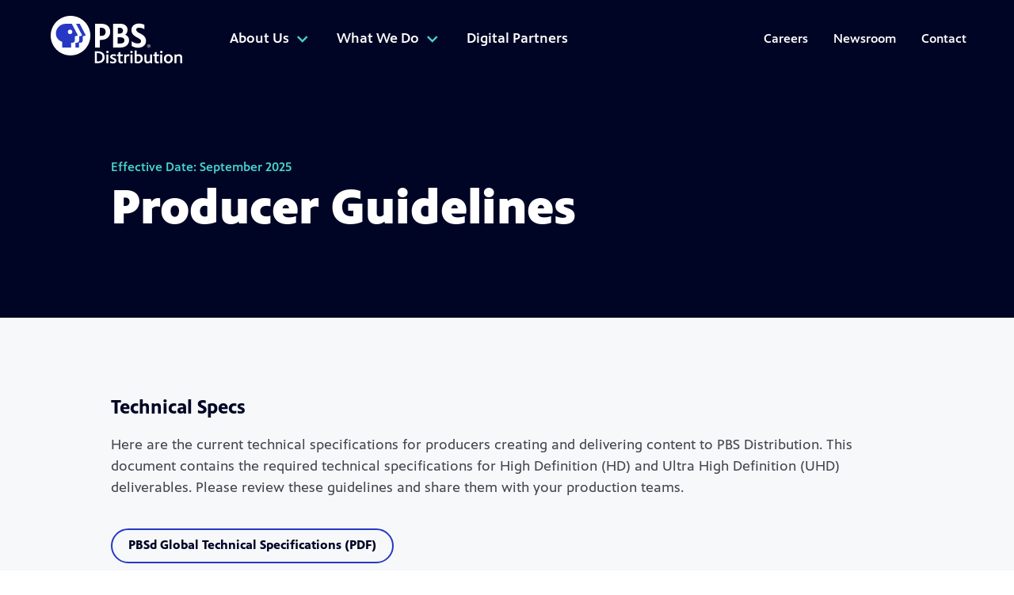

--- FILE ---
content_type: text/html; charset=UTF-8
request_url: https://pbsdistribution.org/producer-guidelines/
body_size: 13744
content:
<!DOCTYPE html>
<html>

<!-- BEGIN HEAD -->
<head>
<meta http-equiv="Content-type" content="text/html; charset=UTF-8">

<title>Producer Guidelines - PBS Distribution</title>

<!-- Always force latest IE rendering engine (even in intranet) & Chrome Frame -->
<meta http-equiv="X-UA-Compatible" content="IE=edge,chrome=1">
<meta name="viewport" content="width=device-width, initial-scale=1" />

<!-- Google Tag Manager -->
<script>(function(w,d,s,l,i){w[l]=w[l]||[];w[l].push({'gtm.start':
new Date().getTime(),event:'gtm.js'});var f=d.getElementsByTagName(s)[0],
j=d.createElement(s),dl=l!='dataLayer'?'&l='+l:'';j.async=true;j.src=
'https://www.googletagmanager.com/gtm.js?id='+i+dl;f.parentNode.insertBefore(j,f);
})(window,document,'script','dataLayer','GTM-P56LK5P');</script>
<!-- End Google Tag Manager -->

<!-- WP HEAD -->
<meta name='robots' content='index, follow, max-image-preview:large, max-snippet:-1, max-video-preview:-1' />

	<!-- This site is optimized with the Yoast SEO plugin v26.7 - https://yoast.com/wordpress/plugins/seo/ -->
	<meta name="description" content="Effective Date: September 2025 Producer Guidelines Technical Specs Here are the&nbsp;current technical specifications for producers creating and" />
	<link rel="canonical" href="https://pbsdistribution.org/producer-guidelines/" />
	<meta property="og:locale" content="en_US" />
	<meta property="og:type" content="article" />
	<meta property="og:title" content="Producer Guidelines - PBS Distribution" />
	<meta property="og:description" content="Effective Date: September 2025 Producer Guidelines Technical Specs Here are the&nbsp;current technical specifications for producers creating and" />
	<meta property="og:url" content="https://pbsdistribution.org/producer-guidelines/" />
	<meta property="og:site_name" content="PBS Distribution" />
	<meta property="article:publisher" content="https://www.facebook.com/PBSDistribution.org" />
	<meta property="article:modified_time" content="2025-10-13T14:17:29+00:00" />
	<meta property="og:image" content="https://pbsdistribution.org/wp-content/uploads/2021/07/pbsd-post-image-default-1.jpg" />
	<meta property="og:image:width" content="1200" />
	<meta property="og:image:height" content="630" />
	<meta property="og:image:type" content="image/jpeg" />
	<meta name="twitter:card" content="summary_large_image" />
	<meta name="twitter:site" content="@PBSDistribution" />
	<meta name="twitter:label1" content="Est. reading time" />
	<meta name="twitter:data1" content="1 minute" />
	<script type="application/ld+json" class="yoast-schema-graph">{"@context":"https://schema.org","@graph":[{"@type":"WebPage","@id":"https://pbsdistribution.org/producer-guidelines/","url":"https://pbsdistribution.org/producer-guidelines/","name":"Producer Guidelines - PBS Distribution","isPartOf":{"@id":"https://pbsdistribution.org/#website"},"datePublished":"2022-03-31T18:50:57+00:00","dateModified":"2025-10-13T14:17:29+00:00","description":"Effective Date: September 2025 Producer Guidelines Technical Specs Here are the&nbsp;current technical specifications for producers creating and","breadcrumb":{"@id":"https://pbsdistribution.org/producer-guidelines/#breadcrumb"},"inLanguage":"en-US","potentialAction":[{"@type":"ReadAction","target":["https://pbsdistribution.org/producer-guidelines/"]}]},{"@type":"BreadcrumbList","@id":"https://pbsdistribution.org/producer-guidelines/#breadcrumb","itemListElement":[{"@type":"ListItem","position":1,"name":"Home","item":"https://pbsdistribution.org/"},{"@type":"ListItem","position":2,"name":"Producer Guidelines"}]},{"@type":"WebSite","@id":"https://pbsdistribution.org/#website","url":"https://pbsdistribution.org/","name":"PBS Distribution","description":"The leading media distributor for the public television community, extending the reach of programs beyond broadcast while generating revenue for the public media system, stations and producers.","publisher":{"@id":"https://pbsdistribution.org/#organization"},"potentialAction":[{"@type":"SearchAction","target":{"@type":"EntryPoint","urlTemplate":"https://pbsdistribution.org/?s={search_term_string}"},"query-input":{"@type":"PropertyValueSpecification","valueRequired":true,"valueName":"search_term_string"}}],"inLanguage":"en-US"},{"@type":"Organization","@id":"https://pbsdistribution.org/#organization","name":"PBS Distribution","url":"https://pbsdistribution.org/","logo":{"@type":"ImageObject","inLanguage":"en-US","@id":"https://pbsdistribution.org/#/schema/logo/image/","url":"https://pbsdistribution.org/wp-content/uploads/2021/07/pbsd-post-image-default-1.jpg","contentUrl":"https://pbsdistribution.org/wp-content/uploads/2021/07/pbsd-post-image-default-1.jpg","width":1200,"height":630,"caption":"PBS Distribution"},"image":{"@id":"https://pbsdistribution.org/#/schema/logo/image/"},"sameAs":["https://www.facebook.com/PBSDistribution.org","https://x.com/PBSDistribution","https://www.linkedin.com/company/pbs-distribution/mycompany/"]}]}</script>
	<!-- / Yoast SEO plugin. -->


<link rel="alternate" title="oEmbed (JSON)" type="application/json+oembed" href="https://pbsdistribution.org/wp-json/oembed/1.0/embed?url=https%3A%2F%2Fpbsdistribution.org%2Fproducer-guidelines%2F" />
<link rel="alternate" title="oEmbed (XML)" type="text/xml+oembed" href="https://pbsdistribution.org/wp-json/oembed/1.0/embed?url=https%3A%2F%2Fpbsdistribution.org%2Fproducer-guidelines%2F&#038;format=xml" />
<style id='wp-img-auto-sizes-contain-inline-css' type='text/css'>
img:is([sizes=auto i],[sizes^="auto," i]){contain-intrinsic-size:3000px 1500px}
/*# sourceURL=wp-img-auto-sizes-contain-inline-css */
</style>
<style id='wp-emoji-styles-inline-css' type='text/css'>

	img.wp-smiley, img.emoji {
		display: inline !important;
		border: none !important;
		box-shadow: none !important;
		height: 1em !important;
		width: 1em !important;
		margin: 0 0.07em !important;
		vertical-align: -0.1em !important;
		background: none !important;
		padding: 0 !important;
	}
/*# sourceURL=wp-emoji-styles-inline-css */
</style>
<style id='wp-block-library-inline-css' type='text/css'>
:root{--wp-block-synced-color:#7a00df;--wp-block-synced-color--rgb:122,0,223;--wp-bound-block-color:var(--wp-block-synced-color);--wp-editor-canvas-background:#ddd;--wp-admin-theme-color:#007cba;--wp-admin-theme-color--rgb:0,124,186;--wp-admin-theme-color-darker-10:#006ba1;--wp-admin-theme-color-darker-10--rgb:0,107,160.5;--wp-admin-theme-color-darker-20:#005a87;--wp-admin-theme-color-darker-20--rgb:0,90,135;--wp-admin-border-width-focus:2px}@media (min-resolution:192dpi){:root{--wp-admin-border-width-focus:1.5px}}.wp-element-button{cursor:pointer}:root .has-very-light-gray-background-color{background-color:#eee}:root .has-very-dark-gray-background-color{background-color:#313131}:root .has-very-light-gray-color{color:#eee}:root .has-very-dark-gray-color{color:#313131}:root .has-vivid-green-cyan-to-vivid-cyan-blue-gradient-background{background:linear-gradient(135deg,#00d084,#0693e3)}:root .has-purple-crush-gradient-background{background:linear-gradient(135deg,#34e2e4,#4721fb 50%,#ab1dfe)}:root .has-hazy-dawn-gradient-background{background:linear-gradient(135deg,#faaca8,#dad0ec)}:root .has-subdued-olive-gradient-background{background:linear-gradient(135deg,#fafae1,#67a671)}:root .has-atomic-cream-gradient-background{background:linear-gradient(135deg,#fdd79a,#004a59)}:root .has-nightshade-gradient-background{background:linear-gradient(135deg,#330968,#31cdcf)}:root .has-midnight-gradient-background{background:linear-gradient(135deg,#020381,#2874fc)}:root{--wp--preset--font-size--normal:16px;--wp--preset--font-size--huge:42px}.has-regular-font-size{font-size:1em}.has-larger-font-size{font-size:2.625em}.has-normal-font-size{font-size:var(--wp--preset--font-size--normal)}.has-huge-font-size{font-size:var(--wp--preset--font-size--huge)}.has-text-align-center{text-align:center}.has-text-align-left{text-align:left}.has-text-align-right{text-align:right}.has-fit-text{white-space:nowrap!important}#end-resizable-editor-section{display:none}.aligncenter{clear:both}.items-justified-left{justify-content:flex-start}.items-justified-center{justify-content:center}.items-justified-right{justify-content:flex-end}.items-justified-space-between{justify-content:space-between}.screen-reader-text{border:0;clip-path:inset(50%);height:1px;margin:-1px;overflow:hidden;padding:0;position:absolute;width:1px;word-wrap:normal!important}.screen-reader-text:focus{background-color:#ddd;clip-path:none;color:#444;display:block;font-size:1em;height:auto;left:5px;line-height:normal;padding:15px 23px 14px;text-decoration:none;top:5px;width:auto;z-index:100000}html :where(.has-border-color){border-style:solid}html :where([style*=border-top-color]){border-top-style:solid}html :where([style*=border-right-color]){border-right-style:solid}html :where([style*=border-bottom-color]){border-bottom-style:solid}html :where([style*=border-left-color]){border-left-style:solid}html :where([style*=border-width]){border-style:solid}html :where([style*=border-top-width]){border-top-style:solid}html :where([style*=border-right-width]){border-right-style:solid}html :where([style*=border-bottom-width]){border-bottom-style:solid}html :where([style*=border-left-width]){border-left-style:solid}html :where(img[class*=wp-image-]){height:auto;max-width:100%}:where(figure){margin:0 0 1em}html :where(.is-position-sticky){--wp-admin--admin-bar--position-offset:var(--wp-admin--admin-bar--height,0px)}@media screen and (max-width:600px){html :where(.is-position-sticky){--wp-admin--admin-bar--position-offset:0px}}

/*# sourceURL=wp-block-library-inline-css */
</style><style id='wp-block-button-inline-css' type='text/css'>
.wp-block-button__link{align-content:center;box-sizing:border-box;cursor:pointer;display:inline-block;height:100%;text-align:center;word-break:break-word}.wp-block-button__link.aligncenter{text-align:center}.wp-block-button__link.alignright{text-align:right}:where(.wp-block-button__link){border-radius:9999px;box-shadow:none;padding:calc(.667em + 2px) calc(1.333em + 2px);text-decoration:none}.wp-block-button[style*=text-decoration] .wp-block-button__link{text-decoration:inherit}.wp-block-buttons>.wp-block-button.has-custom-width{max-width:none}.wp-block-buttons>.wp-block-button.has-custom-width .wp-block-button__link{width:100%}.wp-block-buttons>.wp-block-button.has-custom-font-size .wp-block-button__link{font-size:inherit}.wp-block-buttons>.wp-block-button.wp-block-button__width-25{width:calc(25% - var(--wp--style--block-gap, .5em)*.75)}.wp-block-buttons>.wp-block-button.wp-block-button__width-50{width:calc(50% - var(--wp--style--block-gap, .5em)*.5)}.wp-block-buttons>.wp-block-button.wp-block-button__width-75{width:calc(75% - var(--wp--style--block-gap, .5em)*.25)}.wp-block-buttons>.wp-block-button.wp-block-button__width-100{flex-basis:100%;width:100%}.wp-block-buttons.is-vertical>.wp-block-button.wp-block-button__width-25{width:25%}.wp-block-buttons.is-vertical>.wp-block-button.wp-block-button__width-50{width:50%}.wp-block-buttons.is-vertical>.wp-block-button.wp-block-button__width-75{width:75%}.wp-block-button.is-style-squared,.wp-block-button__link.wp-block-button.is-style-squared{border-radius:0}.wp-block-button.no-border-radius,.wp-block-button__link.no-border-radius{border-radius:0!important}:root :where(.wp-block-button .wp-block-button__link.is-style-outline),:root :where(.wp-block-button.is-style-outline>.wp-block-button__link){border:2px solid;padding:.667em 1.333em}:root :where(.wp-block-button .wp-block-button__link.is-style-outline:not(.has-text-color)),:root :where(.wp-block-button.is-style-outline>.wp-block-button__link:not(.has-text-color)){color:currentColor}:root :where(.wp-block-button .wp-block-button__link.is-style-outline:not(.has-background)),:root :where(.wp-block-button.is-style-outline>.wp-block-button__link:not(.has-background)){background-color:initial;background-image:none}
/*# sourceURL=https://pbsdistribution.org/wp-includes/blocks/button/style.min.css */
</style>
<style id='wp-block-heading-inline-css' type='text/css'>
h1:where(.wp-block-heading).has-background,h2:where(.wp-block-heading).has-background,h3:where(.wp-block-heading).has-background,h4:where(.wp-block-heading).has-background,h5:where(.wp-block-heading).has-background,h6:where(.wp-block-heading).has-background{padding:1.25em 2.375em}h1.has-text-align-left[style*=writing-mode]:where([style*=vertical-lr]),h1.has-text-align-right[style*=writing-mode]:where([style*=vertical-rl]),h2.has-text-align-left[style*=writing-mode]:where([style*=vertical-lr]),h2.has-text-align-right[style*=writing-mode]:where([style*=vertical-rl]),h3.has-text-align-left[style*=writing-mode]:where([style*=vertical-lr]),h3.has-text-align-right[style*=writing-mode]:where([style*=vertical-rl]),h4.has-text-align-left[style*=writing-mode]:where([style*=vertical-lr]),h4.has-text-align-right[style*=writing-mode]:where([style*=vertical-rl]),h5.has-text-align-left[style*=writing-mode]:where([style*=vertical-lr]),h5.has-text-align-right[style*=writing-mode]:where([style*=vertical-rl]),h6.has-text-align-left[style*=writing-mode]:where([style*=vertical-lr]),h6.has-text-align-right[style*=writing-mode]:where([style*=vertical-rl]){rotate:180deg}
/*# sourceURL=https://pbsdistribution.org/wp-includes/blocks/heading/style.min.css */
</style>
<style id='wp-block-buttons-inline-css' type='text/css'>
.wp-block-buttons{box-sizing:border-box}.wp-block-buttons.is-vertical{flex-direction:column}.wp-block-buttons.is-vertical>.wp-block-button:last-child{margin-bottom:0}.wp-block-buttons>.wp-block-button{display:inline-block;margin:0}.wp-block-buttons.is-content-justification-left{justify-content:flex-start}.wp-block-buttons.is-content-justification-left.is-vertical{align-items:flex-start}.wp-block-buttons.is-content-justification-center{justify-content:center}.wp-block-buttons.is-content-justification-center.is-vertical{align-items:center}.wp-block-buttons.is-content-justification-right{justify-content:flex-end}.wp-block-buttons.is-content-justification-right.is-vertical{align-items:flex-end}.wp-block-buttons.is-content-justification-space-between{justify-content:space-between}.wp-block-buttons.aligncenter{text-align:center}.wp-block-buttons:not(.is-content-justification-space-between,.is-content-justification-right,.is-content-justification-left,.is-content-justification-center) .wp-block-button.aligncenter{margin-left:auto;margin-right:auto;width:100%}.wp-block-buttons[style*=text-decoration] .wp-block-button,.wp-block-buttons[style*=text-decoration] .wp-block-button__link{text-decoration:inherit}.wp-block-buttons.has-custom-font-size .wp-block-button__link{font-size:inherit}.wp-block-buttons .wp-block-button__link{width:100%}.wp-block-button.aligncenter{text-align:center}
/*# sourceURL=https://pbsdistribution.org/wp-includes/blocks/buttons/style.min.css */
</style>
<style id='wp-block-paragraph-inline-css' type='text/css'>
.is-small-text{font-size:.875em}.is-regular-text{font-size:1em}.is-large-text{font-size:2.25em}.is-larger-text{font-size:3em}.has-drop-cap:not(:focus):first-letter{float:left;font-size:8.4em;font-style:normal;font-weight:100;line-height:.68;margin:.05em .1em 0 0;text-transform:uppercase}body.rtl .has-drop-cap:not(:focus):first-letter{float:none;margin-left:.1em}p.has-drop-cap.has-background{overflow:hidden}:root :where(p.has-background){padding:1.25em 2.375em}:where(p.has-text-color:not(.has-link-color)) a{color:inherit}p.has-text-align-left[style*="writing-mode:vertical-lr"],p.has-text-align-right[style*="writing-mode:vertical-rl"]{rotate:180deg}
/*# sourceURL=https://pbsdistribution.org/wp-includes/blocks/paragraph/style.min.css */
</style>
<style id='metropolis-container-style-inline-css' type='text/css'>
.block-container{margin:2em auto;max-width:1000px;position:relative;width:90%}.block-container:after{clear:both;content:"";display:table}@media screen and (min-width:782px){.block-container{margin-bottom:60px;margin-top:60px}}@media screen and (min-width:1000px){.block-container{margin-bottom:80px;margin-top:80px}}@media screen and (min-width:1200px){.block-container{margin-bottom:100px;margin-top:100px}}.block-container.full{max-width:none}.block-container.wide{max-width:1200px}.block-container.narrow{max-width:800px}.block-container.overlap-top{margin-top:-2em;z-index:1}@media screen and (min-width:782px){.block-container.overlap-top{margin-top:-60px}}@media screen and (min-width:1000px){.block-container.overlap-top{margin-top:-80px}}@media screen and (min-width:1200px){.block-container.overlap-top{margin-top:-100px}}.block-container.overlap-bottom{margin-bottom:-2em;z-index:1}@media screen and (min-width:782px){.block-container.overlap-bottom{margin-bottom:-60px}}@media screen and (min-width:1000px){.block-container.overlap-bottom{margin-bottom:-80px}}@media screen and (min-width:1200px){.block-container.overlap-bottom{margin-bottom:-100px}}@media screen and (min-width:600px){.block-container.no-padding{margin-bottom:0;margin-top:0}.block-container.no-padding-top{margin-top:0}.block-container.no-padding-bottom{margin-bottom:0}}

/*# sourceURL=https://pbsdistribution.org/wp-content/themes/pbsd/build/blocks/container/style-index.css */
</style>
<style id='metropolis-section-style-inline-css' type='text/css'>
.content-section{background-color:#fff;background-position:50%;background-repeat:no-repeat;background-size:cover;display:flow-root;position:relative}@supports not (display:flow-root){.content-section{padding:.05px}}@media screen and (max-width:781px){.content-section{background-attachment:scroll!important}}.content-section.has-parallax{background-attachment:fixed}@supports(-webkit-overflow-scrolling:touch){.content-section.has-parallax{background-attachment:scroll}}@supports(-webkit-touch-callout:none){.content-section.has-parallax{background-attachment:scroll}}@media(prefers-reduced-motion:reduce){.content-section.has-parallax{background-attachment:scroll}}.content-section.no-padding{padding:0!important}.content-section.pad-bottom{padding-bottom:2em}@media screen and (min-width:782px){.content-section.pad-bottom{padding-bottom:60px}}@media screen and (min-width:1000px){.content-section.pad-bottom{padding-bottom:80px}}@media screen and (min-width:1200px){.content-section.pad-bottom{padding-bottom:100px}}.content-section.pad-top{padding-top:2em}@media screen and (min-width:782px){.content-section.pad-top{padding-top:60px}}@media screen and (min-width:1000px){.content-section.pad-top{padding-top:80px}}@media screen and (min-width:1200px){.content-section.pad-top{padding-top:100px}}.content-section.reduced-padding .block-container{margin-bottom:2em;margin-top:2em}.content-section.hide-overflow{overflow-x:hidden}.wp-block-metropolis-section__overlay{bottom:0;left:0;opacity:.5;position:absolute;right:0;top:0}.wp-block-metropolis-section__overlay.has-background-dim.has-background-dim-0{opacity:0}.wp-block-metropolis-section__overlay.has-background-dim.has-background-dim-10{opacity:.1}.wp-block-metropolis-section__overlay.has-background-dim.has-background-dim-20{opacity:.2}.wp-block-metropolis-section__overlay.has-background-dim.has-background-dim-30{opacity:.3}.wp-block-metropolis-section__overlay.has-background-dim.has-background-dim-40{opacity:.4}.wp-block-metropolis-section__overlay.has-background-dim.has-background-dim-50{opacity:.5}.wp-block-metropolis-section__overlay.has-background-dim.has-background-dim-60{opacity:.6}.wp-block-metropolis-section__overlay.has-background-dim.has-background-dim-70{opacity:.7}.wp-block-metropolis-section__overlay.has-background-dim.has-background-dim-80{opacity:.8}.wp-block-metropolis-section__overlay.has-background-dim.has-background-dim-90{opacity:.9}.wp-block-metropolis-section__overlay.has-background-dim.has-background-dim-100{opacity:1}.wp-block-metropolis-section__container{display:flow-root;position:relative}@supports not (display:flow-root){.wp-block-metropolis-section__container{padding:.05px}}

/*# sourceURL=https://pbsdistribution.org/wp-content/themes/pbsd/build/blocks/section/style-index.css */
</style>
<style id='global-styles-inline-css' type='text/css'>
:root{--wp--preset--aspect-ratio--square: 1;--wp--preset--aspect-ratio--4-3: 4/3;--wp--preset--aspect-ratio--3-4: 3/4;--wp--preset--aspect-ratio--3-2: 3/2;--wp--preset--aspect-ratio--2-3: 2/3;--wp--preset--aspect-ratio--16-9: 16/9;--wp--preset--aspect-ratio--9-16: 9/16;--wp--preset--color--black: #000000;--wp--preset--color--cyan-bluish-gray: #abb8c3;--wp--preset--color--white: #ffffff;--wp--preset--color--pale-pink: #f78da7;--wp--preset--color--vivid-red: #cf2e2e;--wp--preset--color--luminous-vivid-orange: #ff6900;--wp--preset--color--luminous-vivid-amber: #fcb900;--wp--preset--color--light-green-cyan: #7bdcb5;--wp--preset--color--vivid-green-cyan: #00d084;--wp--preset--color--pale-cyan-blue: #8ed1fc;--wp--preset--color--vivid-cyan-blue: #0693e3;--wp--preset--color--vivid-purple: #9b51e0;--wp--preset--color--light-gray: #f6f8fa;--wp--preset--color--gray: #a1a3b2;--wp--preset--color--dark-gray: #45454d;--wp--preset--color--blue: #2638c4;--wp--preset--color--med-blue: #0f1e8c;--wp--preset--color--dark-blue: #000525;--wp--preset--color--teal: #48d3cd;--wp--preset--color--yellow: #ffcf00;--wp--preset--color--coral: #fe704e;--wp--preset--gradient--vivid-cyan-blue-to-vivid-purple: linear-gradient(135deg,rgb(6,147,227) 0%,rgb(155,81,224) 100%);--wp--preset--gradient--light-green-cyan-to-vivid-green-cyan: linear-gradient(135deg,rgb(122,220,180) 0%,rgb(0,208,130) 100%);--wp--preset--gradient--luminous-vivid-amber-to-luminous-vivid-orange: linear-gradient(135deg,rgb(252,185,0) 0%,rgb(255,105,0) 100%);--wp--preset--gradient--luminous-vivid-orange-to-vivid-red: linear-gradient(135deg,rgb(255,105,0) 0%,rgb(207,46,46) 100%);--wp--preset--gradient--very-light-gray-to-cyan-bluish-gray: linear-gradient(135deg,rgb(238,238,238) 0%,rgb(169,184,195) 100%);--wp--preset--gradient--cool-to-warm-spectrum: linear-gradient(135deg,rgb(74,234,220) 0%,rgb(151,120,209) 20%,rgb(207,42,186) 40%,rgb(238,44,130) 60%,rgb(251,105,98) 80%,rgb(254,248,76) 100%);--wp--preset--gradient--blush-light-purple: linear-gradient(135deg,rgb(255,206,236) 0%,rgb(152,150,240) 100%);--wp--preset--gradient--blush-bordeaux: linear-gradient(135deg,rgb(254,205,165) 0%,rgb(254,45,45) 50%,rgb(107,0,62) 100%);--wp--preset--gradient--luminous-dusk: linear-gradient(135deg,rgb(255,203,112) 0%,rgb(199,81,192) 50%,rgb(65,88,208) 100%);--wp--preset--gradient--pale-ocean: linear-gradient(135deg,rgb(255,245,203) 0%,rgb(182,227,212) 50%,rgb(51,167,181) 100%);--wp--preset--gradient--electric-grass: linear-gradient(135deg,rgb(202,248,128) 0%,rgb(113,206,126) 100%);--wp--preset--gradient--midnight: linear-gradient(135deg,rgb(2,3,129) 0%,rgb(40,116,252) 100%);--wp--preset--font-size--small: 13px;--wp--preset--font-size--medium: 20px;--wp--preset--font-size--large: 36px;--wp--preset--font-size--x-large: 42px;--wp--preset--spacing--20: 0.44rem;--wp--preset--spacing--30: 0.67rem;--wp--preset--spacing--40: 1rem;--wp--preset--spacing--50: 1.5rem;--wp--preset--spacing--60: 2.25rem;--wp--preset--spacing--70: 3.38rem;--wp--preset--spacing--80: 5.06rem;--wp--preset--shadow--natural: 6px 6px 9px rgba(0, 0, 0, 0.2);--wp--preset--shadow--deep: 12px 12px 50px rgba(0, 0, 0, 0.4);--wp--preset--shadow--sharp: 6px 6px 0px rgba(0, 0, 0, 0.2);--wp--preset--shadow--outlined: 6px 6px 0px -3px rgb(255, 255, 255), 6px 6px rgb(0, 0, 0);--wp--preset--shadow--crisp: 6px 6px 0px rgb(0, 0, 0);}:where(body) { margin: 0; }.wp-site-blocks > .alignleft { float: left; margin-right: 2em; }.wp-site-blocks > .alignright { float: right; margin-left: 2em; }.wp-site-blocks > .aligncenter { justify-content: center; margin-left: auto; margin-right: auto; }:where(.wp-site-blocks) > * { margin-block-start: 24px; margin-block-end: 0; }:where(.wp-site-blocks) > :first-child { margin-block-start: 0; }:where(.wp-site-blocks) > :last-child { margin-block-end: 0; }:root { --wp--style--block-gap: 24px; }:root :where(.is-layout-flow) > :first-child{margin-block-start: 0;}:root :where(.is-layout-flow) > :last-child{margin-block-end: 0;}:root :where(.is-layout-flow) > *{margin-block-start: 24px;margin-block-end: 0;}:root :where(.is-layout-constrained) > :first-child{margin-block-start: 0;}:root :where(.is-layout-constrained) > :last-child{margin-block-end: 0;}:root :where(.is-layout-constrained) > *{margin-block-start: 24px;margin-block-end: 0;}:root :where(.is-layout-flex){gap: 24px;}:root :where(.is-layout-grid){gap: 24px;}.is-layout-flow > .alignleft{float: left;margin-inline-start: 0;margin-inline-end: 2em;}.is-layout-flow > .alignright{float: right;margin-inline-start: 2em;margin-inline-end: 0;}.is-layout-flow > .aligncenter{margin-left: auto !important;margin-right: auto !important;}.is-layout-constrained > .alignleft{float: left;margin-inline-start: 0;margin-inline-end: 2em;}.is-layout-constrained > .alignright{float: right;margin-inline-start: 2em;margin-inline-end: 0;}.is-layout-constrained > .aligncenter{margin-left: auto !important;margin-right: auto !important;}.is-layout-constrained > :where(:not(.alignleft):not(.alignright):not(.alignfull)){margin-left: auto !important;margin-right: auto !important;}body .is-layout-flex{display: flex;}.is-layout-flex{flex-wrap: wrap;align-items: center;}.is-layout-flex > :is(*, div){margin: 0;}body .is-layout-grid{display: grid;}.is-layout-grid > :is(*, div){margin: 0;}body{padding-top: 0px;padding-right: 0px;padding-bottom: 0px;padding-left: 0px;}a:where(:not(.wp-element-button)){text-decoration: underline;}:root :where(.wp-element-button, .wp-block-button__link){background-color: #32373c;border-width: 0;color: #fff;font-family: inherit;font-size: inherit;font-style: inherit;font-weight: inherit;letter-spacing: inherit;line-height: inherit;padding-top: calc(0.667em + 2px);padding-right: calc(1.333em + 2px);padding-bottom: calc(0.667em + 2px);padding-left: calc(1.333em + 2px);text-decoration: none;text-transform: inherit;}.has-black-color{color: var(--wp--preset--color--black) !important;}.has-cyan-bluish-gray-color{color: var(--wp--preset--color--cyan-bluish-gray) !important;}.has-white-color{color: var(--wp--preset--color--white) !important;}.has-pale-pink-color{color: var(--wp--preset--color--pale-pink) !important;}.has-vivid-red-color{color: var(--wp--preset--color--vivid-red) !important;}.has-luminous-vivid-orange-color{color: var(--wp--preset--color--luminous-vivid-orange) !important;}.has-luminous-vivid-amber-color{color: var(--wp--preset--color--luminous-vivid-amber) !important;}.has-light-green-cyan-color{color: var(--wp--preset--color--light-green-cyan) !important;}.has-vivid-green-cyan-color{color: var(--wp--preset--color--vivid-green-cyan) !important;}.has-pale-cyan-blue-color{color: var(--wp--preset--color--pale-cyan-blue) !important;}.has-vivid-cyan-blue-color{color: var(--wp--preset--color--vivid-cyan-blue) !important;}.has-vivid-purple-color{color: var(--wp--preset--color--vivid-purple) !important;}.has-light-gray-color{color: var(--wp--preset--color--light-gray) !important;}.has-gray-color{color: var(--wp--preset--color--gray) !important;}.has-dark-gray-color{color: var(--wp--preset--color--dark-gray) !important;}.has-blue-color{color: var(--wp--preset--color--blue) !important;}.has-med-blue-color{color: var(--wp--preset--color--med-blue) !important;}.has-dark-blue-color{color: var(--wp--preset--color--dark-blue) !important;}.has-teal-color{color: var(--wp--preset--color--teal) !important;}.has-yellow-color{color: var(--wp--preset--color--yellow) !important;}.has-coral-color{color: var(--wp--preset--color--coral) !important;}.has-black-background-color{background-color: var(--wp--preset--color--black) !important;}.has-cyan-bluish-gray-background-color{background-color: var(--wp--preset--color--cyan-bluish-gray) !important;}.has-white-background-color{background-color: var(--wp--preset--color--white) !important;}.has-pale-pink-background-color{background-color: var(--wp--preset--color--pale-pink) !important;}.has-vivid-red-background-color{background-color: var(--wp--preset--color--vivid-red) !important;}.has-luminous-vivid-orange-background-color{background-color: var(--wp--preset--color--luminous-vivid-orange) !important;}.has-luminous-vivid-amber-background-color{background-color: var(--wp--preset--color--luminous-vivid-amber) !important;}.has-light-green-cyan-background-color{background-color: var(--wp--preset--color--light-green-cyan) !important;}.has-vivid-green-cyan-background-color{background-color: var(--wp--preset--color--vivid-green-cyan) !important;}.has-pale-cyan-blue-background-color{background-color: var(--wp--preset--color--pale-cyan-blue) !important;}.has-vivid-cyan-blue-background-color{background-color: var(--wp--preset--color--vivid-cyan-blue) !important;}.has-vivid-purple-background-color{background-color: var(--wp--preset--color--vivid-purple) !important;}.has-light-gray-background-color{background-color: var(--wp--preset--color--light-gray) !important;}.has-gray-background-color{background-color: var(--wp--preset--color--gray) !important;}.has-dark-gray-background-color{background-color: var(--wp--preset--color--dark-gray) !important;}.has-blue-background-color{background-color: var(--wp--preset--color--blue) !important;}.has-med-blue-background-color{background-color: var(--wp--preset--color--med-blue) !important;}.has-dark-blue-background-color{background-color: var(--wp--preset--color--dark-blue) !important;}.has-teal-background-color{background-color: var(--wp--preset--color--teal) !important;}.has-yellow-background-color{background-color: var(--wp--preset--color--yellow) !important;}.has-coral-background-color{background-color: var(--wp--preset--color--coral) !important;}.has-black-border-color{border-color: var(--wp--preset--color--black) !important;}.has-cyan-bluish-gray-border-color{border-color: var(--wp--preset--color--cyan-bluish-gray) !important;}.has-white-border-color{border-color: var(--wp--preset--color--white) !important;}.has-pale-pink-border-color{border-color: var(--wp--preset--color--pale-pink) !important;}.has-vivid-red-border-color{border-color: var(--wp--preset--color--vivid-red) !important;}.has-luminous-vivid-orange-border-color{border-color: var(--wp--preset--color--luminous-vivid-orange) !important;}.has-luminous-vivid-amber-border-color{border-color: var(--wp--preset--color--luminous-vivid-amber) !important;}.has-light-green-cyan-border-color{border-color: var(--wp--preset--color--light-green-cyan) !important;}.has-vivid-green-cyan-border-color{border-color: var(--wp--preset--color--vivid-green-cyan) !important;}.has-pale-cyan-blue-border-color{border-color: var(--wp--preset--color--pale-cyan-blue) !important;}.has-vivid-cyan-blue-border-color{border-color: var(--wp--preset--color--vivid-cyan-blue) !important;}.has-vivid-purple-border-color{border-color: var(--wp--preset--color--vivid-purple) !important;}.has-light-gray-border-color{border-color: var(--wp--preset--color--light-gray) !important;}.has-gray-border-color{border-color: var(--wp--preset--color--gray) !important;}.has-dark-gray-border-color{border-color: var(--wp--preset--color--dark-gray) !important;}.has-blue-border-color{border-color: var(--wp--preset--color--blue) !important;}.has-med-blue-border-color{border-color: var(--wp--preset--color--med-blue) !important;}.has-dark-blue-border-color{border-color: var(--wp--preset--color--dark-blue) !important;}.has-teal-border-color{border-color: var(--wp--preset--color--teal) !important;}.has-yellow-border-color{border-color: var(--wp--preset--color--yellow) !important;}.has-coral-border-color{border-color: var(--wp--preset--color--coral) !important;}.has-vivid-cyan-blue-to-vivid-purple-gradient-background{background: var(--wp--preset--gradient--vivid-cyan-blue-to-vivid-purple) !important;}.has-light-green-cyan-to-vivid-green-cyan-gradient-background{background: var(--wp--preset--gradient--light-green-cyan-to-vivid-green-cyan) !important;}.has-luminous-vivid-amber-to-luminous-vivid-orange-gradient-background{background: var(--wp--preset--gradient--luminous-vivid-amber-to-luminous-vivid-orange) !important;}.has-luminous-vivid-orange-to-vivid-red-gradient-background{background: var(--wp--preset--gradient--luminous-vivid-orange-to-vivid-red) !important;}.has-very-light-gray-to-cyan-bluish-gray-gradient-background{background: var(--wp--preset--gradient--very-light-gray-to-cyan-bluish-gray) !important;}.has-cool-to-warm-spectrum-gradient-background{background: var(--wp--preset--gradient--cool-to-warm-spectrum) !important;}.has-blush-light-purple-gradient-background{background: var(--wp--preset--gradient--blush-light-purple) !important;}.has-blush-bordeaux-gradient-background{background: var(--wp--preset--gradient--blush-bordeaux) !important;}.has-luminous-dusk-gradient-background{background: var(--wp--preset--gradient--luminous-dusk) !important;}.has-pale-ocean-gradient-background{background: var(--wp--preset--gradient--pale-ocean) !important;}.has-electric-grass-gradient-background{background: var(--wp--preset--gradient--electric-grass) !important;}.has-midnight-gradient-background{background: var(--wp--preset--gradient--midnight) !important;}.has-small-font-size{font-size: var(--wp--preset--font-size--small) !important;}.has-medium-font-size{font-size: var(--wp--preset--font-size--medium) !important;}.has-large-font-size{font-size: var(--wp--preset--font-size--large) !important;}.has-x-large-font-size{font-size: var(--wp--preset--font-size--x-large) !important;}
/*# sourceURL=global-styles-inline-css */
</style>
<style id='block-style-variation-styles-inline-css' type='text/css'>
:root :where(.wp-block-button.is-style-outline--1 .wp-block-button__link){background: transparent none;border-color: currentColor;border-width: 2px;border-style: solid;color: currentColor;padding-top: 0.667em;padding-right: 1.33em;padding-bottom: 0.667em;padding-left: 1.33em;}
:root :where(.wp-block-button.is-style-outline--2 .wp-block-button__link){background: transparent none;border-color: currentColor;border-width: 2px;border-style: solid;color: currentColor;padding-top: 0.667em;padding-right: 1.33em;padding-bottom: 0.667em;padding-left: 1.33em;}
:root :where(.wp-block-button.is-style-outline--3 .wp-block-button__link){background: transparent none;border-color: currentColor;border-width: 2px;border-style: solid;color: currentColor;padding-top: 0.667em;padding-right: 1.33em;padding-bottom: 0.667em;padding-left: 1.33em;}
:root :where(.wp-block-button.is-style-outline--4 .wp-block-button__link){background: transparent none;border-color: currentColor;border-width: 2px;border-style: solid;color: currentColor;padding-top: 0.667em;padding-right: 1.33em;padding-bottom: 0.667em;padding-left: 1.33em;}
/*# sourceURL=block-style-variation-styles-inline-css */
</style>

<link rel='stylesheet' id='pbsd-css' href='https://pbsdistribution.org/wp-content/themes/pbsd/assets/css/theme.css?ver=2.0.10' type='text/css' media='all' />
<script type="text/javascript" src="https://pbsdistribution.org/wp-includes/js/jquery/jquery.min.js?ver=3.7.1" id="jquery-core-js"></script>
<script type="text/javascript" src="https://pbsdistribution.org/wp-includes/js/jquery/jquery-migrate.min.js?ver=3.4.1" id="jquery-migrate-js"></script>
<link rel="https://api.w.org/" href="https://pbsdistribution.org/wp-json/" /><link rel="alternate" title="JSON" type="application/json" href="https://pbsdistribution.org/wp-json/wp/v2/pages/1485" /><link rel="EditURI" type="application/rsd+xml" title="RSD" href="https://pbsdistribution.org/xmlrpc.php?rsd" />
<link rel='shortlink' href='https://pbsdistribution.org/?p=1485' />
		<style type="text/css">
			
						
						
						
						
						
						
						
						
						
						
						
						
						
						
						
		</style>
		<link rel="icon" href="https://pbsdistribution.org/wp-content/uploads/2021/07/cropped-cropped-pbs-favicon-32x32.png" sizes="32x32" />
<link rel="icon" href="https://pbsdistribution.org/wp-content/uploads/2021/07/cropped-cropped-pbs-favicon-192x192.png" sizes="192x192" />
<link rel="apple-touch-icon" href="https://pbsdistribution.org/wp-content/uploads/2021/07/cropped-cropped-pbs-favicon-180x180.png" />
<meta name="msapplication-TileImage" content="https://pbsdistribution.org/wp-content/uploads/2021/07/cropped-cropped-pbs-favicon-270x270.png" />

</head>
<body class="wp-singular page-template-default page page-id-1485 wp-custom-logo wp-embed-responsive wp-theme-pbsd preload">
<!-- Google Tag Manager (noscript) -->
<noscript><iframe src="https://www.googletagmanager.com/ns.html?id=GTM-P56LK5P"
height="0" width="0" style="display:none;visibility:hidden"></iframe></noscript>
<!-- End Google Tag Manager (noscript) -->
		
<div id="page-wrapper">
	
	<header id="top">
		
				
		<div class="nav-wrap">
			
			<div class="header">
				
					<a class="custom-logo-link" href="https://pbsdistribution.org" rel="home">
		<?xml version="1.0" encoding="utf-8"?>
<!-- Generator: Adobe Illustrator 25.2.0, SVG Export Plug-In . SVG Version: 6.00 Build 0)  -->
<svg version="1.1" id="Layer_1" xmlns="http://www.w3.org/2000/svg" xmlns:xlink="http://www.w3.org/1999/xlink" x="0px" y="0px"
	 viewBox="0 0 477.2 173" style="enable-background:new 0 0 477.2 173;" xml:space="preserve">
<style type="text/css">
	.secondary{fill:#ffffff;}
	.primary{fill:#2638C4;}
</style>
<polygon class="secondary" points="99.5,16.7 126.6,39 138.6,74.8 126.6,106.6 99.5,129.2 53.8,127.2 17.2,107.1 9.1,54 42,16.7 "/>
<g>
	<g>
		<g>
			<g>
				<path class="primary" d="M324.4,64c-7.9-4.1-14.2-7.4-14.2-13.7c0-4.5,3.8-7.2,10.3-7.2c7.6,0,14.4,2.5,19.6,5.6V32.3
					c-5.4-2.3-12.9-4.3-19.6-4.3c-19,0-27.5,11.3-27.5,23.6c0,14.4,9.7,21.3,20.3,26.9c10.5,5.6,14.5,8,14.5,14c0,5.1-4.4,8-11.8,8
					c-10.3,0-17.5-4.7-22.3-8.5l0,17.3c4.4,3.1,13.9,6.8,22.1,6.8c18.4,0,30.1-9.6,30.1-25.1C345.9,74.9,332.3,68.1,324.4,64z"/>
				<path class="primary" d="M183.8,28.8H161v86.4h17V87.7h3.4c21.3,0,34.5-11.3,34.5-29.5C215.9,39.8,203.9,28.8,183.8,28.8z M178,43.2
					h5c10,0,16.4,5.8,16.4,14.7c0,9.7-5.9,15.2-16.3,15.2H178V43.2z"/>
				<path class="primary" d="M270.2,68.7c5.8-4,8.6-9.9,8.6-17.8c0-13.6-10-22.1-26.2-22.1h-26.4v86.4h27.5c21.1,0,30.7-13.6,30.7-26.2
					C284.5,79.1,279.1,71.4,270.2,68.7z M251.4,43.4c6.7,0,11,4.1,11,10.6c0,6.5-4.7,10.7-11.9,10.7h-7.2V43.4H251.4z M243.2,100.8
					V78.2H254c8.6,0,13.7,4.2,13.7,11.2c0,7.5-5.1,11.3-15.3,11.3H243.2z"/>
			</g>
			<g>
				<path class="primary" d="M70.2,50.1c-4.5,0-8.2,3.7-8.2,8.2s3.7,8.2,8.2,8.2s8.2-3.7,8.2-8.2S74.8,50.1,70.2,50.1z"/>
				<path class="primary" d="M72,0C32.2,0,0,32.2,0,72c0,39.8,32.2,72,72,72c39.8,0,72-32.2,72-72C144,32.2,111.8,0,72,0z M87.7,89.1
					c0,5-4.1,8.9-9.4,8.9h-4.1v17.2H41.9V94.6c-13.2-4.1-22.7-15.2-23-29.9c-0.5-19.7,16.3-35.9,36-35.9h21.7l21,40.1
					c0.8,1.6-0.1,3.5-1.8,3.8l-8,1.6V89.1z M124.4,72.7l-8,1.6v14.8c0,5-4.1,8.9-9.4,8.9H103v17.2H89.8V98h4.1c5.3,0,9.4-4,9.4-8.9
					V74.3l8-1.6c1.7-0.4,2.6-2.3,1.8-3.8l-21-40.1h13.2l21,40.1C127.1,70.4,126.2,72.4,124.4,72.7z"/>
			</g>
		</g>
		<g>
			<path class="primary" d="M359.2,104.9c0.9,0.5,1.6,1.3,2.2,2.2c0.5,0.9,0.8,1.9,0.8,3c0,1.1-0.3,2.1-0.8,3c-0.5,0.9-1.3,1.6-2.2,2.2
				c-0.9,0.5-1.9,0.8-3,0.8c-1.1,0-2.1-0.3-3-0.8c-0.9-0.5-1.6-1.3-2.2-2.2c-0.5-0.9-0.8-1.9-0.8-3c0-1.1,0.3-2.1,0.8-3
				c0.5-0.9,1.3-1.6,2.2-2.2c0.9-0.5,1.9-0.8,3-0.8C357.3,104.1,358.3,104.4,359.2,104.9z M358.7,114.4c0.8-0.4,1.4-1,1.8-1.8
				c0.4-0.8,0.7-1.6,0.7-2.5c0-0.9-0.2-1.7-0.7-2.5c-0.4-0.8-1-1.4-1.8-1.8c-0.8-0.4-1.6-0.7-2.5-0.7c-0.9,0-1.7,0.2-2.5,0.7
				c-0.8,0.4-1.4,1.1-1.8,1.8c-0.4,0.8-0.7,1.6-0.7,2.5c0,0.9,0.2,1.7,0.7,2.5c0.4,0.8,1,1.4,1.8,1.8c0.8,0.4,1.6,0.7,2.5,0.7
				C357.2,115,358,114.8,358.7,114.4z M358.2,109.7c-0.2,0.4-0.5,0.6-1,0.8l1.9,3H358l-1.7-2.8H356h-0.9v2.8h-1v-7h2
				c0.8,0,1.4,0.2,1.8,0.6c0.4,0.4,0.7,0.9,0.7,1.5C358.6,108.9,358.4,109.3,358.2,109.7z M356,109.8c0.4,0,0.8-0.1,1.1-0.3
				c0.3-0.2,0.4-0.5,0.4-0.9c0-0.3-0.1-0.6-0.4-0.8c-0.2-0.2-0.6-0.3-1.1-0.3h-0.9v2.4H356z"/>
		</g>
	</g>
	<g>
		<path class="primary" d="M160,129.2h12.2c4.9,0,9.1,0.9,12.6,2.6c3.6,1.7,6.3,4.2,8.2,7.4c1.9,3.2,2.8,7,2.8,11.3
			c0,4.5-1,8.3-2.9,11.6c-1.9,3.3-4.7,5.8-8.3,7.5c-3.6,1.8-7.8,2.6-12.7,2.6H160V129.2z M171.9,165.8c4.8,0,8.7-1.4,11.6-4.1
			c2.9-2.7,4.3-6.4,4.3-11.2c0-4.9-1.4-8.5-4.3-11c-2.9-2.5-6.7-3.7-11.4-3.7h-4.4v30H171.9z"/>
		<path class="primary" d="M202.7,134.4c-0.9-0.8-1.3-1.8-1.3-3c0-1.2,0.4-2.2,1.3-3c0.8-0.8,1.9-1.2,3.2-1.2c1.2,0,2.3,0.4,3.2,1.2
			c0.9,0.8,1.3,1.8,1.3,3c0,1.2-0.4,2.2-1.3,3c-0.9,0.8-1.9,1.2-3.2,1.2C204.6,135.7,203.6,135.2,202.7,134.4z M202.2,140.3h7.2
			v31.9h-7.2V140.3z"/>
		<path class="primary" d="M215.9,171.1v-6.7c1.1,0.7,2.6,1.3,4.4,1.8c1.8,0.5,3.5,0.8,5.1,0.8c1.9,0,3.3-0.3,4.4-1
			c1.1-0.6,1.6-1.5,1.6-2.5c0-1.1-0.4-2-1.3-2.7c-0.9-0.7-2.6-1.5-5.1-2.3c-3.3-1.2-5.7-2.5-7.1-4c-1.4-1.5-2.1-3.4-2.1-5.7
			c0-1.7,0.5-3.2,1.5-4.6c1-1.4,2.4-2.5,4.3-3.3c1.9-0.8,4.2-1.2,6.8-1.2c1.7,0,3.3,0.1,4.8,0.4c1.5,0.3,2.7,0.6,3.6,1v6.2
			c-1-0.4-2.2-0.8-3.7-1.1c-1.5-0.3-2.9-0.5-4.2-0.5c-1.9,0-3.4,0.3-4.5,0.8c-1.1,0.5-1.6,1.2-1.6,2.1c0,0.9,0.4,1.6,1.2,2.1
			c0.8,0.5,2.3,1.2,4.6,2.1l1.5,0.6c3.1,1.2,5.3,2.5,6.5,4c1.3,1.5,1.9,3.5,1.9,6.1c0,2.9-1.1,5.2-3.4,7c-2.2,1.7-5.4,2.6-9.6,2.6
			C222,173,218.8,172.3,215.9,171.1z"/>
		<path class="primary" d="M253,146v16c0,3.1,1.5,4.7,4.4,4.7c1.4,0,2.7-0.2,4-0.6v6c-0.6,0.3-1.5,0.5-2.6,0.6c-1.1,0.2-2.2,0.3-3.3,0.3
			c-3.3,0-5.8-0.9-7.4-2.6c-1.6-1.7-2.4-4.1-2.4-7V146h-4.6v-5.6h4.6v-6.9l7.2-2.2v9.1h8.6v5.6H253z"/>
		<path class="primary" d="M285,140.2v7c-1.4-0.4-2.6-0.6-3.7-0.6c-3.1,0-5.6,1.4-7.4,4.1v21.5h-7.2v-31.9h6.2l0.9,4
			c0.8-1.4,1.9-2.4,3.2-3.3c1.4-0.8,3-1.2,4.9-1.2C283.2,139.8,284.2,140,285,140.2z"/>
		<path class="primary" d="M290,134.4c-0.9-0.8-1.3-1.8-1.3-3c0-1.2,0.4-2.2,1.3-3c0.8-0.8,1.9-1.2,3.2-1.2c1.2,0,2.3,0.4,3.2,1.2
			c0.9,0.8,1.3,1.8,1.3,3c0,1.2-0.4,2.2-1.3,3c-0.9,0.8-1.9,1.2-3.2,1.2C291.9,135.7,290.9,135.2,290,134.4z M289.5,140.3h7.2v31.9
			h-7.2V140.3z"/>
		<path class="primary" d="M327.1,141.6c2.2,1.3,3.9,3.2,5.2,5.6c1.2,2.4,1.8,5.2,1.8,8.4c0,3.5-0.7,6.5-2.2,9.1
			c-1.5,2.6-3.5,4.7-6.1,6.1c-2.6,1.5-5.7,2.2-9.2,2.2c-1.9,0-3.9-0.2-6-0.6c-2.1-0.4-4-0.9-5.8-1.6v-44.6h7.2v15
			c2.2-1.1,4.7-1.6,7.3-1.6C322.3,139.6,324.9,140.3,327.1,141.6z M323.8,163.8c1.8-2,2.7-4.6,2.7-7.8c0-3-0.7-5.4-2.2-7.2
			c-1.5-1.8-3.4-2.7-5.9-2.7c-2.2,0-4.3,0.6-6.4,1.7v18.1c1.4,0.5,2.9,0.8,4.8,0.8C319.7,166.7,322.1,165.7,323.8,163.8z"/>
		<path class="primary" d="M367.8,140.3v31.9h-6.1l-0.5-2.8c-1.4,1-2.8,1.8-4.5,2.5c-1.6,0.7-3.6,1-5.9,1c-3.4,0-6.1-1-7.9-2.9
			c-1.9-1.9-2.8-4.7-2.8-8.2v-21.5h7.2v20c0,4.2,1.9,6.3,5.8,6.3c1.6,0,3-0.4,4.3-1.1c1.3-0.7,2.3-1.6,3.1-2.6v-22.6H367.8z"/>
		<path class="primary" d="M384.3,146v16c0,3.1,1.5,4.7,4.4,4.7c1.4,0,2.7-0.2,4-0.6v6c-0.6,0.3-1.5,0.5-2.6,0.6
			c-1.1,0.2-2.2,0.3-3.3,0.3c-3.3,0-5.8-0.9-7.4-2.6c-1.6-1.7-2.4-4.1-2.4-7V146h-4.6v-5.6h4.6v-6.9l7.2-2.2v9.1h8.6v5.6H384.3z"/>
		<path class="primary" d="M398.2,134.4c-0.9-0.8-1.3-1.8-1.3-3c0-1.2,0.4-2.2,1.3-3c0.8-0.8,1.9-1.2,3.2-1.2c1.2,0,2.3,0.4,3.2,1.2
			c0.9,0.8,1.3,1.8,1.3,3c0,1.2-0.4,2.2-1.3,3c-0.9,0.8-1.9,1.2-3.2,1.2C400.1,135.7,399,135.2,398.2,134.4z M397.7,140.3h7.2v31.9
			h-7.2V140.3z"/>
		<path class="primary" d="M418.7,171c-2.4-1.3-4.3-3.3-5.7-5.8c-1.4-2.5-2.1-5.5-2.1-8.9c0-3.5,0.7-6.5,2.1-9c1.4-2.5,3.3-4.4,5.7-5.7
			c2.4-1.3,5.2-2,8.3-2c3,0,5.8,0.7,8.2,2c2.4,1.3,4.3,3.2,5.7,5.7c1.4,2.5,2.1,5.3,2.1,8.6c0,3.5-0.7,6.5-2.1,9.1
			c-1.4,2.6-3.3,4.5-5.8,5.9c-2.5,1.4-5.2,2.1-8.3,2.1C423.9,173,421.2,172.3,418.7,171z M433.1,163.9c1.6-1.8,2.4-4.5,2.4-7.9
			c0-3.2-0.8-5.7-2.3-7.5s-3.5-2.7-6.1-2.7c-2.5,0-4.5,0.9-6.1,2.6c-1.6,1.8-2.4,4.3-2.4,7.7c0,3.3,0.8,5.9,2.4,7.7s3.6,2.8,6.1,2.8
			S431.5,165.8,433.1,163.9z"/>
		<path class="primary" d="M474.2,142.6c2,1.9,3,4.7,3,8.2v21.5h-7.2v-20.1c0-1.9-0.5-3.5-1.5-4.6c-1-1.1-2.5-1.6-4.4-1.6
			c-1.6,0-3,0.3-4.2,1c-1.2,0.7-2.4,1.5-3.4,2.5v22.8h-7.2v-31.9h6.2l0.6,2.9c1.4-1.1,2.9-2,4.5-2.7c1.6-0.6,3.4-1,5.5-1
			C469.4,139.6,472.2,140.6,474.2,142.6z"/>
	</g>
</g>
</svg>
	</a>
					
				<div id="menu-toggle">
					<div>
						<span></span>
						<span></span>
						<span></span>
					</div>
				</div>
				
			</div>
			
			<nav>
				
				<div class="menu-wrap">
			
			    	<div class="primary-menu"><ul id="menu-primary-menu" class="menu"><li id="menu-item-605" class="menu-item menu-item-type-post_type menu-item-object-page menu-item-has-children menu-item-605"><a href="https://pbsdistribution.org/about/">About Us</a>
<ul class="sub-menu">
	<li id="menu-item-614" class="menu-item menu-item-type-post_type menu-item-object-page menu-item-614"><a href="https://pbsdistribution.org/production-partners/">Production Partners</a></li>
	<li id="menu-item-664" class="menu-item menu-item-type-post_type menu-item-object-page menu-item-664"><a href="https://pbsdistribution.org/leadership-team/">Leadership Team</a></li>
<li class="graphic"><img src="https://pbsdistribution.org/wp-content/uploads/2021/07/about-menu-illustration-800x725.png" alt="" width="800" height="725"></li></ul>
</li>
<li id="menu-item-712" class="menu-item menu-item-type-post_type menu-item-object-page menu-item-has-children menu-item-712"><a href="https://pbsdistribution.org/services/">What We Do</a>
<ul class="sub-menu">
	<li id="menu-item-738" class="menu-item menu-item-type-post_type menu-item-object-page menu-item-738"><a href="https://pbsdistribution.org/services/svod-channels/">SVOD Channels</a></li>
	<li id="menu-item-724" class="menu-item menu-item-type-post_type menu-item-object-page menu-item-724"><a href="https://pbsdistribution.org/services/digital-video-on-demand/">Digital</a></li>
	<li id="menu-item-765" class="menu-item menu-item-type-post_type menu-item-object-page menu-item-765"><a href="https://pbsdistribution.org/services/physical-goods/">Physical Goods</a></li>
	<li id="menu-item-767" class="menu-item menu-item-type-post_type menu-item-object-page menu-item-767"><a href="https://pbsdistribution.org/services/program-sales/">Program Sales</a></li>
	<li id="menu-item-771" class="menu-item menu-item-type-post_type menu-item-object-page menu-item-771"><a href="https://pbsdistribution.org/services/linear-channels/">Linear Channels</a></li>
	<li id="menu-item-773" class="menu-item menu-item-type-post_type menu-item-object-page menu-item-773"><a href="https://pbsdistribution.org/services/theatrical/">Theatrical</a></li>
<li class="graphic"><img src="https://pbsdistribution.org/wp-content/uploads/2021/07/what-we-do-menu-illustration-1-800x762.png" alt="" width="800" height="762"></li></ul>
</li>
<li id="menu-item-825" class="menu-item menu-item-type-post_type menu-item-object-page menu-item-825"><a href="https://pbsdistribution.org/watch/">Digital Partners</a></li>
</ul></div><div class="secondary-menu"><ul id="menu-secondary-menu" class="menu"><li id="menu-item-777" class="menu-item menu-item-type-post_type menu-item-object-page menu-item-777"><a href="https://pbsdistribution.org/careers/">Careers</a></li>
<li id="menu-item-332" class="menu-item menu-item-type-post_type menu-item-object-page menu-item-332"><a href="https://pbsdistribution.org/newsroom/">Newsroom</a></li>
<li id="menu-item-812" class="menu-item menu-item-type-post_type menu-item-object-page menu-item-812"><a href="https://pbsdistribution.org/contact/">Contact</a></li>
</ul></div>				
				</div>
			
			</nav>
			
		</div>
		
	</header>
	
	<main id="page-content-wrapper">
<section class="wp-block-metropolis-section content-section has-dark-blue-background-color has-background"><div class="wp-block-metropolis-section__container">
<div class="wp-block-metropolis-container block-container content-wrap">
<h4 class="wp-block-heading" style="font-size:16px">Effective Date: September 2025</h4>



<h1 class="wp-block-heading">Producer Guidelines</h1>
</div>
</div></section>



<section class="wp-block-metropolis-section content-section has-light-gray-background-color has-background"><div class="wp-block-metropolis-section__container">
<div class="wp-block-metropolis-container block-container content-wrap">
<h3 class="wp-block-heading">Technical Specs</h3>



<p>Here are the&nbsp;current technical specifications for producers creating and delivering content to PBS Distribution. This document contains the required technical specifications for High Definition (HD) and Ultra High Definition (UHD) deliverables. Please review these guidelines and share them with your production teams. </p>



<div class="wp-block-buttons is-layout-flex wp-block-buttons-is-layout-flex">
<div class="wp-block-button is-style-outline is-style-outline--1"><a class="wp-block-button__link wp-element-button" href="https://pbsdistribution.org/wp-content/uploads/2025/10/PBSd-GLOBAL-TECHNICAL-SPECIFICATIONS-October-9-2025-Update.pdf" target="_blank" rel="noreferrer noopener">PBSd Global Technical Specifications (PDF)</a></div>
</div>
</div>



<div class="wp-block-metropolis-container block-container content-wrap">
<h3 class="wp-block-heading">Creative Specs</h3>



<p>Here are the&nbsp;current creative specifications for producers creating and delivering content to PBS Distribution. Please review these guidelines and share them with your marketing and creative teams. </p>



<div class="wp-block-buttons is-layout-flex wp-block-buttons-is-layout-flex">
<div class="wp-block-button is-style-outline is-style-outline--2"><a class="wp-block-button__link wp-element-button" href="https://pbsdistribution.org/wp-content/uploads/2025/08/Global-Creative-Specifications_August-2025.pdf" target="_blank" rel="noreferrer noopener">PBSd Global Creative Specifications (PDF)</a></div>
</div>
</div>



<div class="wp-block-metropolis-container block-container content-wrap">
<h3 class="wp-block-heading">Creative Best Practices</h3>



<p>Here are creative best practices for eye-catching and captivating deliverables.</p>



<div class="wp-block-buttons is-layout-flex wp-block-buttons-is-layout-flex">
<div class="wp-block-button is-style-outline is-style-outline--3"><a class="wp-block-button__link wp-element-button" href="https://pbsdistribution.org/wp-content/uploads/2024/08/KeyArt_BestPractices_Deck_121423_Drama.pdf" target="_blank" rel="noreferrer noopener">Drama Creative Best Practices (PDF)</a></div>
</div>



<div class="wp-block-buttons is-layout-flex wp-block-buttons-is-layout-flex">
<div class="wp-block-button is-style-outline is-style-outline--4"><a class="wp-block-button__link wp-element-button" href="https://pbsdistribution.org/wp-content/uploads/2024/08/KeyArt_BestPractices_Deck_121423_Docs.pdf" target="_blank" rel="noreferrer noopener">Documentaries Creative Best Practices (PDF)</a></div>
</div>
</div>
</div></section>
</main> <!-- /#page-content-wrapper -->

<footer id="bottom">
	<div class="block-container full flex-wrap">
		
		<div class="company-details">
			
				<a class="custom-logo-link" href="https://pbsdistribution.org" rel="home">
		<?xml version="1.0" encoding="utf-8"?>
<!-- Generator: Adobe Illustrator 25.2.0, SVG Export Plug-In . SVG Version: 6.00 Build 0)  -->
<svg version="1.1" id="Layer_1" xmlns="http://www.w3.org/2000/svg" xmlns:xlink="http://www.w3.org/1999/xlink" x="0px" y="0px"
	 viewBox="0 0 477.2 173" style="enable-background:new 0 0 477.2 173;" xml:space="preserve">
<style type="text/css">
	.secondary{fill:#ffffff;}
	.primary{fill:#2638C4;}
</style>
<polygon class="secondary" points="99.5,16.7 126.6,39 138.6,74.8 126.6,106.6 99.5,129.2 53.8,127.2 17.2,107.1 9.1,54 42,16.7 "/>
<g>
	<g>
		<g>
			<g>
				<path class="primary" d="M324.4,64c-7.9-4.1-14.2-7.4-14.2-13.7c0-4.5,3.8-7.2,10.3-7.2c7.6,0,14.4,2.5,19.6,5.6V32.3
					c-5.4-2.3-12.9-4.3-19.6-4.3c-19,0-27.5,11.3-27.5,23.6c0,14.4,9.7,21.3,20.3,26.9c10.5,5.6,14.5,8,14.5,14c0,5.1-4.4,8-11.8,8
					c-10.3,0-17.5-4.7-22.3-8.5l0,17.3c4.4,3.1,13.9,6.8,22.1,6.8c18.4,0,30.1-9.6,30.1-25.1C345.9,74.9,332.3,68.1,324.4,64z"/>
				<path class="primary" d="M183.8,28.8H161v86.4h17V87.7h3.4c21.3,0,34.5-11.3,34.5-29.5C215.9,39.8,203.9,28.8,183.8,28.8z M178,43.2
					h5c10,0,16.4,5.8,16.4,14.7c0,9.7-5.9,15.2-16.3,15.2H178V43.2z"/>
				<path class="primary" d="M270.2,68.7c5.8-4,8.6-9.9,8.6-17.8c0-13.6-10-22.1-26.2-22.1h-26.4v86.4h27.5c21.1,0,30.7-13.6,30.7-26.2
					C284.5,79.1,279.1,71.4,270.2,68.7z M251.4,43.4c6.7,0,11,4.1,11,10.6c0,6.5-4.7,10.7-11.9,10.7h-7.2V43.4H251.4z M243.2,100.8
					V78.2H254c8.6,0,13.7,4.2,13.7,11.2c0,7.5-5.1,11.3-15.3,11.3H243.2z"/>
			</g>
			<g>
				<path class="primary" d="M70.2,50.1c-4.5,0-8.2,3.7-8.2,8.2s3.7,8.2,8.2,8.2s8.2-3.7,8.2-8.2S74.8,50.1,70.2,50.1z"/>
				<path class="primary" d="M72,0C32.2,0,0,32.2,0,72c0,39.8,32.2,72,72,72c39.8,0,72-32.2,72-72C144,32.2,111.8,0,72,0z M87.7,89.1
					c0,5-4.1,8.9-9.4,8.9h-4.1v17.2H41.9V94.6c-13.2-4.1-22.7-15.2-23-29.9c-0.5-19.7,16.3-35.9,36-35.9h21.7l21,40.1
					c0.8,1.6-0.1,3.5-1.8,3.8l-8,1.6V89.1z M124.4,72.7l-8,1.6v14.8c0,5-4.1,8.9-9.4,8.9H103v17.2H89.8V98h4.1c5.3,0,9.4-4,9.4-8.9
					V74.3l8-1.6c1.7-0.4,2.6-2.3,1.8-3.8l-21-40.1h13.2l21,40.1C127.1,70.4,126.2,72.4,124.4,72.7z"/>
			</g>
		</g>
		<g>
			<path class="primary" d="M359.2,104.9c0.9,0.5,1.6,1.3,2.2,2.2c0.5,0.9,0.8,1.9,0.8,3c0,1.1-0.3,2.1-0.8,3c-0.5,0.9-1.3,1.6-2.2,2.2
				c-0.9,0.5-1.9,0.8-3,0.8c-1.1,0-2.1-0.3-3-0.8c-0.9-0.5-1.6-1.3-2.2-2.2c-0.5-0.9-0.8-1.9-0.8-3c0-1.1,0.3-2.1,0.8-3
				c0.5-0.9,1.3-1.6,2.2-2.2c0.9-0.5,1.9-0.8,3-0.8C357.3,104.1,358.3,104.4,359.2,104.9z M358.7,114.4c0.8-0.4,1.4-1,1.8-1.8
				c0.4-0.8,0.7-1.6,0.7-2.5c0-0.9-0.2-1.7-0.7-2.5c-0.4-0.8-1-1.4-1.8-1.8c-0.8-0.4-1.6-0.7-2.5-0.7c-0.9,0-1.7,0.2-2.5,0.7
				c-0.8,0.4-1.4,1.1-1.8,1.8c-0.4,0.8-0.7,1.6-0.7,2.5c0,0.9,0.2,1.7,0.7,2.5c0.4,0.8,1,1.4,1.8,1.8c0.8,0.4,1.6,0.7,2.5,0.7
				C357.2,115,358,114.8,358.7,114.4z M358.2,109.7c-0.2,0.4-0.5,0.6-1,0.8l1.9,3H358l-1.7-2.8H356h-0.9v2.8h-1v-7h2
				c0.8,0,1.4,0.2,1.8,0.6c0.4,0.4,0.7,0.9,0.7,1.5C358.6,108.9,358.4,109.3,358.2,109.7z M356,109.8c0.4,0,0.8-0.1,1.1-0.3
				c0.3-0.2,0.4-0.5,0.4-0.9c0-0.3-0.1-0.6-0.4-0.8c-0.2-0.2-0.6-0.3-1.1-0.3h-0.9v2.4H356z"/>
		</g>
	</g>
	<g>
		<path class="primary" d="M160,129.2h12.2c4.9,0,9.1,0.9,12.6,2.6c3.6,1.7,6.3,4.2,8.2,7.4c1.9,3.2,2.8,7,2.8,11.3
			c0,4.5-1,8.3-2.9,11.6c-1.9,3.3-4.7,5.8-8.3,7.5c-3.6,1.8-7.8,2.6-12.7,2.6H160V129.2z M171.9,165.8c4.8,0,8.7-1.4,11.6-4.1
			c2.9-2.7,4.3-6.4,4.3-11.2c0-4.9-1.4-8.5-4.3-11c-2.9-2.5-6.7-3.7-11.4-3.7h-4.4v30H171.9z"/>
		<path class="primary" d="M202.7,134.4c-0.9-0.8-1.3-1.8-1.3-3c0-1.2,0.4-2.2,1.3-3c0.8-0.8,1.9-1.2,3.2-1.2c1.2,0,2.3,0.4,3.2,1.2
			c0.9,0.8,1.3,1.8,1.3,3c0,1.2-0.4,2.2-1.3,3c-0.9,0.8-1.9,1.2-3.2,1.2C204.6,135.7,203.6,135.2,202.7,134.4z M202.2,140.3h7.2
			v31.9h-7.2V140.3z"/>
		<path class="primary" d="M215.9,171.1v-6.7c1.1,0.7,2.6,1.3,4.4,1.8c1.8,0.5,3.5,0.8,5.1,0.8c1.9,0,3.3-0.3,4.4-1
			c1.1-0.6,1.6-1.5,1.6-2.5c0-1.1-0.4-2-1.3-2.7c-0.9-0.7-2.6-1.5-5.1-2.3c-3.3-1.2-5.7-2.5-7.1-4c-1.4-1.5-2.1-3.4-2.1-5.7
			c0-1.7,0.5-3.2,1.5-4.6c1-1.4,2.4-2.5,4.3-3.3c1.9-0.8,4.2-1.2,6.8-1.2c1.7,0,3.3,0.1,4.8,0.4c1.5,0.3,2.7,0.6,3.6,1v6.2
			c-1-0.4-2.2-0.8-3.7-1.1c-1.5-0.3-2.9-0.5-4.2-0.5c-1.9,0-3.4,0.3-4.5,0.8c-1.1,0.5-1.6,1.2-1.6,2.1c0,0.9,0.4,1.6,1.2,2.1
			c0.8,0.5,2.3,1.2,4.6,2.1l1.5,0.6c3.1,1.2,5.3,2.5,6.5,4c1.3,1.5,1.9,3.5,1.9,6.1c0,2.9-1.1,5.2-3.4,7c-2.2,1.7-5.4,2.6-9.6,2.6
			C222,173,218.8,172.3,215.9,171.1z"/>
		<path class="primary" d="M253,146v16c0,3.1,1.5,4.7,4.4,4.7c1.4,0,2.7-0.2,4-0.6v6c-0.6,0.3-1.5,0.5-2.6,0.6c-1.1,0.2-2.2,0.3-3.3,0.3
			c-3.3,0-5.8-0.9-7.4-2.6c-1.6-1.7-2.4-4.1-2.4-7V146h-4.6v-5.6h4.6v-6.9l7.2-2.2v9.1h8.6v5.6H253z"/>
		<path class="primary" d="M285,140.2v7c-1.4-0.4-2.6-0.6-3.7-0.6c-3.1,0-5.6,1.4-7.4,4.1v21.5h-7.2v-31.9h6.2l0.9,4
			c0.8-1.4,1.9-2.4,3.2-3.3c1.4-0.8,3-1.2,4.9-1.2C283.2,139.8,284.2,140,285,140.2z"/>
		<path class="primary" d="M290,134.4c-0.9-0.8-1.3-1.8-1.3-3c0-1.2,0.4-2.2,1.3-3c0.8-0.8,1.9-1.2,3.2-1.2c1.2,0,2.3,0.4,3.2,1.2
			c0.9,0.8,1.3,1.8,1.3,3c0,1.2-0.4,2.2-1.3,3c-0.9,0.8-1.9,1.2-3.2,1.2C291.9,135.7,290.9,135.2,290,134.4z M289.5,140.3h7.2v31.9
			h-7.2V140.3z"/>
		<path class="primary" d="M327.1,141.6c2.2,1.3,3.9,3.2,5.2,5.6c1.2,2.4,1.8,5.2,1.8,8.4c0,3.5-0.7,6.5-2.2,9.1
			c-1.5,2.6-3.5,4.7-6.1,6.1c-2.6,1.5-5.7,2.2-9.2,2.2c-1.9,0-3.9-0.2-6-0.6c-2.1-0.4-4-0.9-5.8-1.6v-44.6h7.2v15
			c2.2-1.1,4.7-1.6,7.3-1.6C322.3,139.6,324.9,140.3,327.1,141.6z M323.8,163.8c1.8-2,2.7-4.6,2.7-7.8c0-3-0.7-5.4-2.2-7.2
			c-1.5-1.8-3.4-2.7-5.9-2.7c-2.2,0-4.3,0.6-6.4,1.7v18.1c1.4,0.5,2.9,0.8,4.8,0.8C319.7,166.7,322.1,165.7,323.8,163.8z"/>
		<path class="primary" d="M367.8,140.3v31.9h-6.1l-0.5-2.8c-1.4,1-2.8,1.8-4.5,2.5c-1.6,0.7-3.6,1-5.9,1c-3.4,0-6.1-1-7.9-2.9
			c-1.9-1.9-2.8-4.7-2.8-8.2v-21.5h7.2v20c0,4.2,1.9,6.3,5.8,6.3c1.6,0,3-0.4,4.3-1.1c1.3-0.7,2.3-1.6,3.1-2.6v-22.6H367.8z"/>
		<path class="primary" d="M384.3,146v16c0,3.1,1.5,4.7,4.4,4.7c1.4,0,2.7-0.2,4-0.6v6c-0.6,0.3-1.5,0.5-2.6,0.6
			c-1.1,0.2-2.2,0.3-3.3,0.3c-3.3,0-5.8-0.9-7.4-2.6c-1.6-1.7-2.4-4.1-2.4-7V146h-4.6v-5.6h4.6v-6.9l7.2-2.2v9.1h8.6v5.6H384.3z"/>
		<path class="primary" d="M398.2,134.4c-0.9-0.8-1.3-1.8-1.3-3c0-1.2,0.4-2.2,1.3-3c0.8-0.8,1.9-1.2,3.2-1.2c1.2,0,2.3,0.4,3.2,1.2
			c0.9,0.8,1.3,1.8,1.3,3c0,1.2-0.4,2.2-1.3,3c-0.9,0.8-1.9,1.2-3.2,1.2C400.1,135.7,399,135.2,398.2,134.4z M397.7,140.3h7.2v31.9
			h-7.2V140.3z"/>
		<path class="primary" d="M418.7,171c-2.4-1.3-4.3-3.3-5.7-5.8c-1.4-2.5-2.1-5.5-2.1-8.9c0-3.5,0.7-6.5,2.1-9c1.4-2.5,3.3-4.4,5.7-5.7
			c2.4-1.3,5.2-2,8.3-2c3,0,5.8,0.7,8.2,2c2.4,1.3,4.3,3.2,5.7,5.7c1.4,2.5,2.1,5.3,2.1,8.6c0,3.5-0.7,6.5-2.1,9.1
			c-1.4,2.6-3.3,4.5-5.8,5.9c-2.5,1.4-5.2,2.1-8.3,2.1C423.9,173,421.2,172.3,418.7,171z M433.1,163.9c1.6-1.8,2.4-4.5,2.4-7.9
			c0-3.2-0.8-5.7-2.3-7.5s-3.5-2.7-6.1-2.7c-2.5,0-4.5,0.9-6.1,2.6c-1.6,1.8-2.4,4.3-2.4,7.7c0,3.3,0.8,5.9,2.4,7.7s3.6,2.8,6.1,2.8
			S431.5,165.8,433.1,163.9z"/>
		<path class="primary" d="M474.2,142.6c2,1.9,3,4.7,3,8.2v21.5h-7.2v-20.1c0-1.9-0.5-3.5-1.5-4.6c-1-1.1-2.5-1.6-4.4-1.6
			c-1.6,0-3,0.3-4.2,1c-1.2,0.7-2.4,1.5-3.4,2.5v22.8h-7.2v-31.9h6.2l0.6,2.9c1.4-1.1,2.9-2,4.5-2.7c1.6-0.6,3.4-1,5.5-1
			C469.4,139.6,472.2,140.6,474.2,142.6z"/>
	</g>
</g>
</svg>
	</a>
				
			<div class="widget_text widget widget_custom_html"><div class="textwidget custom-html-widget"><p>We are seeking new programs for distribution. If you're a producer, we'd love to hear from you!</p>

<a class="arrow-link" href="https://pbsdistribution.org/production-partners/">Find Out More!</a></div></div><div class="widget widget_social">
	<div class="social">
		<a class="facebook" href="https://www.facebook.com/PBSDistribution.org" target="_blank"></a>
		<a class="twitter" href="https://twitter.com/pbsdistribution" target="_blank"></a>
		<a class="linkedin" href="https://www.linkedin.com/company/pbs-distribution" target="_blank"></a>
	</div>
</div>
			
			<p><small>Copyright &copy; 2026 Public Media Distribution, LLC, all rights reserved. <a class="metropolis" href="http://metropoliscreative.com" target="_blank">Site by Metropolis.</a></small></p>
						
		</div>
		
		 
		<div class="footer-content">
			<div class="widget widget_nav_menu"><div class="menu-footer-1-container"><ul id="menu-footer-1" class="menu"><li id="menu-item-798" class="menu-item menu-item-type-post_type menu-item-object-page current-menu-ancestor current-menu-parent current_page_parent current_page_ancestor menu-item-has-children menu-item-798"><a href="https://pbsdistribution.org/about/">About Us</a>
<ul class="sub-menu">
	<li id="menu-item-800" class="menu-item menu-item-type-post_type menu-item-object-page menu-item-800"><a href="https://pbsdistribution.org/leadership-team/">Leadership Team</a></li>
	<li id="menu-item-801" class="menu-item menu-item-type-post_type menu-item-object-page menu-item-801"><a href="https://pbsdistribution.org/production-partners/">Production Partners</a></li>
	<li id="menu-item-1490" class="menu-item menu-item-type-post_type menu-item-object-page current-menu-item page_item page-item-1485 current_page_item menu-item-1490"><a href="https://pbsdistribution.org/producer-guidelines/" aria-current="page">Producer Guidelines</a></li>
	<li id="menu-item-799" class="menu-item menu-item-type-post_type menu-item-object-page menu-item-799"><a href="https://pbsdistribution.org/privacy-policy/">Privacy Policy</a></li>
	<li id="menu-item-893" class="menu-item menu-item-type-custom menu-item-object-custom menu-item-893"><a href="https://pbsdistribution.org/contact/#faqs">FAQs</a></li>
</ul>
</li>
</ul></div></div><div class="widget widget_nav_menu"><div class="menu-footer-2-container"><ul id="menu-footer-2" class="menu"><li id="menu-item-802" class="menu-item menu-item-type-post_type menu-item-object-page menu-item-has-children menu-item-802"><a href="https://pbsdistribution.org/services/">What We Do</a>
<ul class="sub-menu">
	<li id="menu-item-807" class="menu-item menu-item-type-post_type menu-item-object-page menu-item-807"><a href="https://pbsdistribution.org/services/svod-channels/">SVOD Channels</a></li>
	<li id="menu-item-808" class="menu-item menu-item-type-post_type menu-item-object-page menu-item-808"><a href="https://pbsdistribution.org/services/digital-video-on-demand/">Digital</a></li>
	<li id="menu-item-806" class="menu-item menu-item-type-post_type menu-item-object-page menu-item-806"><a href="https://pbsdistribution.org/services/physical-goods/">Physical Goods</a></li>
	<li id="menu-item-805" class="menu-item menu-item-type-post_type menu-item-object-page menu-item-805"><a href="https://pbsdistribution.org/services/program-sales/">Program Sales</a></li>
	<li id="menu-item-804" class="menu-item menu-item-type-post_type menu-item-object-page menu-item-804"><a href="https://pbsdistribution.org/services/linear-channels/">Linear Channels</a></li>
	<li id="menu-item-803" class="menu-item menu-item-type-post_type menu-item-object-page menu-item-803"><a href="https://pbsdistribution.org/services/theatrical/">Theatrical</a></li>
</ul>
</li>
</ul></div></div><div class="widget widget_nav_menu"><div class="menu-footer-3-container"><ul id="menu-footer-3" class="menu"><li id="menu-item-826" class="menu-item menu-item-type-post_type menu-item-object-page menu-item-826"><a href="https://pbsdistribution.org/watch/">Digital Partners</a></li>
<li id="menu-item-809" class="menu-item menu-item-type-post_type menu-item-object-page menu-item-809"><a href="https://pbsdistribution.org/careers/">Careers</a></li>
<li id="menu-item-810" class="menu-item menu-item-type-post_type menu-item-object-page menu-item-810"><a href="https://pbsdistribution.org/newsroom/">Newsroom</a></li>
<li id="menu-item-817" class="menu-item menu-item-type-post_type menu-item-object-page menu-item-817"><a href="https://pbsdistribution.org/contact/">Contact</a></li>
</ul></div></div>		</div>
				
	</div>
</footer>

<svg width="0" height="0" style="position:absolute;left:-9999px;">
    <defs>
    	<clipPath id="clip-path-section-top" clipPathUnits="objectBoundingBox">
    		<path d="M1,0.178 C0.665,-0.225,0.324,0.056,0,0.999 v0 h1 V0.178"/>
    	</clipPath>   
    </defs>
</svg>

</div> <!-- /#page-wrapper -->

</body>

<script type="speculationrules">
{"prefetch":[{"source":"document","where":{"and":[{"href_matches":"/*"},{"not":{"href_matches":["/wp-*.php","/wp-admin/*","/wp-content/uploads/*","/wp-content/*","/wp-content/plugins/*","/wp-content/themes/pbsd/*","/*\\?(.+)"]}},{"not":{"selector_matches":"a[rel~=\"nofollow\"]"}},{"not":{"selector_matches":".no-prefetch, .no-prefetch a"}}]},"eagerness":"conservative"}]}
</script>
<script type="text/javascript" src="https://pbsdistribution.org/wp-content/themes/pbsd/assets/js/theme.min.js?ver=2.0.10" id="pbsd-js"></script>
<script id="wp-emoji-settings" type="application/json">
{"baseUrl":"https://s.w.org/images/core/emoji/17.0.2/72x72/","ext":".png","svgUrl":"https://s.w.org/images/core/emoji/17.0.2/svg/","svgExt":".svg","source":{"concatemoji":"https://pbsdistribution.org/wp-includes/js/wp-emoji-release.min.js?ver=6.9"}}
</script>
<script type="module">
/* <![CDATA[ */
/*! This file is auto-generated */
const a=JSON.parse(document.getElementById("wp-emoji-settings").textContent),o=(window._wpemojiSettings=a,"wpEmojiSettingsSupports"),s=["flag","emoji"];function i(e){try{var t={supportTests:e,timestamp:(new Date).valueOf()};sessionStorage.setItem(o,JSON.stringify(t))}catch(e){}}function c(e,t,n){e.clearRect(0,0,e.canvas.width,e.canvas.height),e.fillText(t,0,0);t=new Uint32Array(e.getImageData(0,0,e.canvas.width,e.canvas.height).data);e.clearRect(0,0,e.canvas.width,e.canvas.height),e.fillText(n,0,0);const a=new Uint32Array(e.getImageData(0,0,e.canvas.width,e.canvas.height).data);return t.every((e,t)=>e===a[t])}function p(e,t){e.clearRect(0,0,e.canvas.width,e.canvas.height),e.fillText(t,0,0);var n=e.getImageData(16,16,1,1);for(let e=0;e<n.data.length;e++)if(0!==n.data[e])return!1;return!0}function u(e,t,n,a){switch(t){case"flag":return n(e,"\ud83c\udff3\ufe0f\u200d\u26a7\ufe0f","\ud83c\udff3\ufe0f\u200b\u26a7\ufe0f")?!1:!n(e,"\ud83c\udde8\ud83c\uddf6","\ud83c\udde8\u200b\ud83c\uddf6")&&!n(e,"\ud83c\udff4\udb40\udc67\udb40\udc62\udb40\udc65\udb40\udc6e\udb40\udc67\udb40\udc7f","\ud83c\udff4\u200b\udb40\udc67\u200b\udb40\udc62\u200b\udb40\udc65\u200b\udb40\udc6e\u200b\udb40\udc67\u200b\udb40\udc7f");case"emoji":return!a(e,"\ud83e\u1fac8")}return!1}function f(e,t,n,a){let r;const o=(r="undefined"!=typeof WorkerGlobalScope&&self instanceof WorkerGlobalScope?new OffscreenCanvas(300,150):document.createElement("canvas")).getContext("2d",{willReadFrequently:!0}),s=(o.textBaseline="top",o.font="600 32px Arial",{});return e.forEach(e=>{s[e]=t(o,e,n,a)}),s}function r(e){var t=document.createElement("script");t.src=e,t.defer=!0,document.head.appendChild(t)}a.supports={everything:!0,everythingExceptFlag:!0},new Promise(t=>{let n=function(){try{var e=JSON.parse(sessionStorage.getItem(o));if("object"==typeof e&&"number"==typeof e.timestamp&&(new Date).valueOf()<e.timestamp+604800&&"object"==typeof e.supportTests)return e.supportTests}catch(e){}return null}();if(!n){if("undefined"!=typeof Worker&&"undefined"!=typeof OffscreenCanvas&&"undefined"!=typeof URL&&URL.createObjectURL&&"undefined"!=typeof Blob)try{var e="postMessage("+f.toString()+"("+[JSON.stringify(s),u.toString(),c.toString(),p.toString()].join(",")+"));",a=new Blob([e],{type:"text/javascript"});const r=new Worker(URL.createObjectURL(a),{name:"wpTestEmojiSupports"});return void(r.onmessage=e=>{i(n=e.data),r.terminate(),t(n)})}catch(e){}i(n=f(s,u,c,p))}t(n)}).then(e=>{for(const n in e)a.supports[n]=e[n],a.supports.everything=a.supports.everything&&a.supports[n],"flag"!==n&&(a.supports.everythingExceptFlag=a.supports.everythingExceptFlag&&a.supports[n]);var t;a.supports.everythingExceptFlag=a.supports.everythingExceptFlag&&!a.supports.flag,a.supports.everything||((t=a.source||{}).concatemoji?r(t.concatemoji):t.wpemoji&&t.twemoji&&(r(t.twemoji),r(t.wpemoji)))});
//# sourceURL=https://pbsdistribution.org/wp-includes/js/wp-emoji-loader.min.js
/* ]]> */
</script>

</html>

--- FILE ---
content_type: text/css
request_url: https://pbsdistribution.org/wp-content/themes/pbsd/assets/css/theme.css?ver=2.0.10
body_size: 19501
content:
@charset "UTF-8";@font-face{font-display:block;font-family:Icons;font-style:normal;font-weight:400;src:url(../fonts/icomoon.woff2?42jff9) format("woff2"),url(../fonts/icomoon.woff?42jff9) format("woff")}@font-face{font-family:PBS Sans;font-style:normal;font-weight:400;src:url(../fonts/PBSSans.woff2) format("woff2"),url(../fonts/PBSSans.woff) format("woff")}@font-face{font-family:PBS Sans;font-style:italic;font-weight:400;src:url(../fonts/PBSSans-Italic.woff2) format("woff2"),url(../fonts/PBSSans-Italic.woff) format("woff")}@font-face{font-family:PBS Sans;font-style:normal;font-weight:500;src:url(../fonts/PBSSansMedium.woff2) format("woff2"),url(../fonts/PBSSansMedium.woff) format("woff")}@font-face{font-family:PBS Sans;font-style:italic;font-weight:500;src:url(../fonts/PBSSansMedium-Italic.woff2) format("woff2"),url(../fonts/PBSSansMedium-Italic.woff) format("woff")}@font-face{font-family:PBS Sans;font-style:normal;font-weight:700;src:url(../fonts/PBSSans-Bold.woff2) format("woff2"),url(../fonts/PBSSans-Bold.woff) format("woff")}@font-face{font-family:PBS Sans;font-style:italic;font-weight:700;src:url(../fonts/PBSSans-BoldItalic.woff2) format("woff2"),url(../fonts/PBSSans-BoldItalic.woff) format("woff")}@font-face{font-family:PBS Sans;font-style:normal;font-weight:900;src:url(../fonts/PBSSansBlack.woff2) format("woff2"),url(../fonts/PBSSansBlack.woff) format("woff")}@font-face{font-family:PBS Sans;font-style:italic;font-weight:900;src:url(../fonts/PBSSansBlack-Italic.woff2) format("woff2"),url(../fonts/PBSSansBlack-Italic.woff) format("woff")}*{border:0;box-sizing:border-box;margin:0;padding:0}img{height:auto;max-width:100%}ol,ul{list-style:none}a{color:inherit;text-decoration:none}

/*! normalize.css v8.0.1 | MIT License | github.com/necolas/normalize.css */html{-webkit-text-size-adjust:100%;line-height:1.15}body{margin:0}main{display:block}h1{font-size:2em;margin:.67em 0}hr{box-sizing:content-box;height:0;overflow:visible}pre{font-family:monospace,monospace;font-size:1em}a{background-color:transparent}abbr[title]{border-bottom:none;text-decoration:underline;-webkit-text-decoration:underline dotted;text-decoration:underline dotted}b,strong{font-weight:bolder}code,kbd,samp{font-family:monospace,monospace;font-size:1em}small{font-size:80%}sub,sup{font-size:75%;line-height:0;position:relative;vertical-align:baseline}sub{bottom:-.25em}sup{top:-.5em}img{border-style:none}button,input,optgroup,select,textarea{font-family:inherit;font-size:100%;line-height:1.15;margin:0}button,input{overflow:visible}button,select{text-transform:none}[type=button],[type=reset],[type=submit],button{-webkit-appearance:button}[type=button]::-moz-focus-inner,[type=reset]::-moz-focus-inner,[type=submit]::-moz-focus-inner,button::-moz-focus-inner{border-style:none;padding:0}[type=button]:-moz-focusring,[type=reset]:-moz-focusring,[type=submit]:-moz-focusring,button:-moz-focusring{outline:1px dotted ButtonText}fieldset{padding:.35em .75em .625em}legend{box-sizing:border-box;color:inherit;display:table;max-width:100%;padding:0;white-space:normal}progress{vertical-align:baseline}textarea{overflow:auto}[type=checkbox],[type=radio]{box-sizing:border-box;padding:0}[type=number]::-webkit-inner-spin-button,[type=number]::-webkit-outer-spin-button{height:auto}[type=search]{-webkit-appearance:textfield;outline-offset:-2px}[type=search]::-webkit-search-decoration{-webkit-appearance:none}::-webkit-file-upload-button{-webkit-appearance:button;font:inherit}details{display:block}summary{display:list-item}[hidden],template{display:none}.content-wrap>:last-child,.wp-block-media-text__content>:last-child,.wp-editor>:last-child{margin-bottom:0}.content-wrap h1,.content-wrap h2,.wp-block-media-text__content h1,.wp-block-media-text__content h2,.wp-editor h1,.wp-editor h2{margin-top:2.5rem}@media screen and (min-width:782px){.content-wrap h1,.content-wrap h2,.wp-block-media-text__content h1,.wp-block-media-text__content h2,.wp-editor h1,.wp-editor h2{margin-top:3rem}}@media screen and (min-width:1200px){.content-wrap h1,.content-wrap h2,.wp-block-media-text__content h1,.wp-block-media-text__content h2,.wp-editor h1,.wp-editor h2{margin-top:4rem}}.content-wrap h3,.content-wrap h4,.content-wrap h5,.wp-block-media-text__content h3,.wp-block-media-text__content h4,.wp-block-media-text__content h5,.wp-editor h3,.wp-editor h4,.wp-editor h5{margin-top:2rem}@media screen and (min-width:782px){.content-wrap h3,.content-wrap h4,.content-wrap h5,.wp-block-media-text__content h3,.wp-block-media-text__content h4,.wp-block-media-text__content h5,.wp-editor h3,.wp-editor h4,.wp-editor h5{margin-top:2.5rem}}@media screen and (min-width:1200px){.content-wrap h3,.content-wrap h4,.content-wrap h5,.wp-block-media-text__content h3,.wp-block-media-text__content h4,.wp-block-media-text__content h5,.wp-editor h3,.wp-editor h4,.wp-editor h5{margin-top:3rem}}.content-wrap h1+h1,.content-wrap h1+h2,.content-wrap h1+h3,.content-wrap h1+h4,.content-wrap h1+h5,.content-wrap h1:first-child,.content-wrap h2+h1,.content-wrap h2+h2,.content-wrap h2+h3,.content-wrap h2+h4,.content-wrap h2+h5,.content-wrap h2:first-child,.content-wrap h3+h1,.content-wrap h3+h2,.content-wrap h3+h3,.content-wrap h3+h4,.content-wrap h3+h5,.content-wrap h3:first-child,.content-wrap h4+h1,.content-wrap h4+h2,.content-wrap h4+h3,.content-wrap h4+h4,.content-wrap h4+h5,.content-wrap h4:first-child,.content-wrap h5+h1,.content-wrap h5+h2,.content-wrap h5+h3,.content-wrap h5+h4,.content-wrap h5+h5,.content-wrap h5:first-child,.content-wrap hr+h1,.content-wrap hr+h2,.content-wrap hr+h3,.content-wrap hr+h4,.content-wrap hr+h5,.content-wrap hr:first-child,.wp-block-media-text__content h1+h1,.wp-block-media-text__content h1+h2,.wp-block-media-text__content h1+h3,.wp-block-media-text__content h1+h4,.wp-block-media-text__content h1+h5,.wp-block-media-text__content h1:first-child,.wp-block-media-text__content h2+h1,.wp-block-media-text__content h2+h2,.wp-block-media-text__content h2+h3,.wp-block-media-text__content h2+h4,.wp-block-media-text__content h2+h5,.wp-block-media-text__content h2:first-child,.wp-block-media-text__content h3+h1,.wp-block-media-text__content h3+h2,.wp-block-media-text__content h3+h3,.wp-block-media-text__content h3+h4,.wp-block-media-text__content h3+h5,.wp-block-media-text__content h3:first-child,.wp-block-media-text__content h4+h1,.wp-block-media-text__content h4+h2,.wp-block-media-text__content h4+h3,.wp-block-media-text__content h4+h4,.wp-block-media-text__content h4+h5,.wp-block-media-text__content h4:first-child,.wp-block-media-text__content h5+h1,.wp-block-media-text__content h5+h2,.wp-block-media-text__content h5+h3,.wp-block-media-text__content h5+h4,.wp-block-media-text__content h5+h5,.wp-block-media-text__content h5:first-child,.wp-block-media-text__content hr+h1,.wp-block-media-text__content hr+h2,.wp-block-media-text__content hr+h3,.wp-block-media-text__content hr+h4,.wp-block-media-text__content hr+h5,.wp-block-media-text__content hr:first-child,.wp-editor h1+h1,.wp-editor h1+h2,.wp-editor h1+h3,.wp-editor h1+h4,.wp-editor h1+h5,.wp-editor h1:first-child,.wp-editor h2+h1,.wp-editor h2+h2,.wp-editor h2+h3,.wp-editor h2+h4,.wp-editor h2+h5,.wp-editor h2:first-child,.wp-editor h3+h1,.wp-editor h3+h2,.wp-editor h3+h3,.wp-editor h3+h4,.wp-editor h3+h5,.wp-editor h3:first-child,.wp-editor h4+h1,.wp-editor h4+h2,.wp-editor h4+h3,.wp-editor h4+h4,.wp-editor h4+h5,.wp-editor h4:first-child,.wp-editor h5+h1,.wp-editor h5+h2,.wp-editor h5+h3,.wp-editor h5+h4,.wp-editor h5+h5,.wp-editor h5:first-child,.wp-editor hr+h1,.wp-editor hr+h2,.wp-editor hr+h3,.wp-editor hr+h4,.wp-editor hr+h5,.wp-editor hr:first-child{margin-top:0}.content-wrap h3+h2,.wp-block-media-text__content h3+h2,.wp-editor h3+h2{margin-top:-.25rem}.content-wrap ul,.wp-block-media-text__content ul,.wp-editor ul{list-style:none;margin-bottom:1.5em}.content-wrap ul li,.wp-block-media-text__content ul li,.wp-editor ul li{margin-bottom:.75em;padding-left:1em;position:relative}.content-wrap ul li:before,.wp-block-media-text__content ul li:before,.wp-editor ul li:before{color:var(--metropolis-accent-color);content:"•";left:0;position:absolute}.content-wrap ul ul,.wp-block-media-text__content ul ul,.wp-editor ul ul{margin-bottom:0;margin-top:.75em}.content-wrap ul ul li:before,.wp-block-media-text__content ul ul li:before,.wp-editor ul ul li:before{content:"◦"}.content-wrap ul ul li:last-of-type,.wp-block-media-text__content ul ul li:last-of-type,.wp-editor ul ul li:last-of-type{margin-bottom:0}.content-wrap ol,.wp-block-media-text__content ol,.wp-editor ol{list-style:decimal;list-style-position:inside;margin-bottom:1.5em}.content-wrap ol li,.wp-block-media-text__content ol li,.wp-editor ol li{margin-bottom:1em}.content-wrap a,.wp-block-media-text__content a,.wp-editor a{text-decoration:underline}.content-wrap table,.wp-block-media-text__content table,.wp-editor table{border:1px solid #ccc;border-collapse:collapse;width:100%}.content-wrap table tr td,.content-wrap table tr th,.wp-block-media-text__content table tr td,.wp-block-media-text__content table tr th,.wp-editor table tr td,.wp-editor table tr th{border:1px solid #ccc;padding:1rem}.content-wrap table tbody tr:nth-child(2n),.wp-block-media-text__content table tbody tr:nth-child(2n),.wp-editor table tbody tr:nth-child(2n){background-color:#f5f5f5}.content-wrap hr,.wp-block-media-text__content hr,.wp-editor hr{border-bottom:1px solid;border-top:1px solid;margin:8% 0}.content-wrap hr+[class*=wp-block],.wp-block-media-text__content hr+[class*=wp-block],.wp-editor hr+[class*=wp-block]{margin-top:0}.content-wrap hr:not(.has-text-color),.wp-block-media-text__content hr:not(.has-text-color),.wp-editor hr:not(.has-text-color){opacity:.1}.content-wrap blockquote,.wp-block-media-text__content blockquote,.wp-editor blockquote{margin:2em 0;padding-left:2em}.content-wrap .columns,.wp-block-media-text__content .columns,.wp-editor .columns{margin-top:2em}h1,h2,h3,h5{color:var(--metropolis-heading-color)}h4{color:var(--metropolis-accent-color)}h1{font-size:2.8888888889em;font-weight:900;line-height:1.1;margin-bottom:1.5rem}@media screen and (min-width:1000px){h1{font-size:3.4444444444em}}h2{font-size:1.7777777778em;font-weight:900;line-height:1.2;margin-bottom:1.25rem}@media screen and (min-width:782px){h2{font-size:2.3333333333em}}h3{font-size:1.3333333333em;font-weight:700;line-height:1.3;margin-bottom:1rem}h4{font-size:1.1111111111em;font-weight:500;margin-bottom:.5rem}h4,h5{line-height:inherit}h5{font-size:1em;font-weight:700;margin-bottom:.25rem}p{margin-bottom:1em}.arrow-link{font-weight:600;white-space:nowrap}.arrow-link,.arrow-link a{text-decoration:none!important}.arrow-link .wp-block-button__link:after,.arrow-link a:after,.arrow-link:not(.wp-block-button):not(p):after{speak:none;color:var(--metropolis-button-color);content:"\e905";display:inline-block;font-family:Icons;font-variant:normal;font-weight:400!important;left:0;line-height:0;margin-left:.5em;opacity:.8;position:relative;text-transform:none;top:-.1em;transition:left .2s ease-out,opacity .2s ease-out;vertical-align:middle}@media screen and (min-width:782px){.arrow-link:hover .wp-block-button__link:after,.arrow-link:hover a:after,.arrow-link:hover:not(.wp-block-button):not(p):after{left:.25em;opacity:1}}.arrow-link.back .wp-block-button__link:before,.arrow-link.back a:before,.arrow-link.back:not(.wp-block-button):not(p):before{speak:none;color:var(--metropolis-button-color);content:"\e904";display:inline-block;font-family:Icons;font-variant:normal;font-weight:400!important;line-height:0;margin-right:.5em;opacity:.8;position:relative;right:0;text-transform:none;top:-.1em;transition:right .2s ease-out,opacity .2s ease-out;vertical-align:middle}.arrow-link.back .wp-block-button__link:after,.arrow-link.back a:after,.arrow-link.back:not(.wp-block-button):not(p):after{content:none}@media screen and (min-width:782px){.arrow-link.back:hover .wp-block-button__link:before,.arrow-link.back:hover a:before,.arrow-link.back:hover:not(.wp-block-button):not(p):before{opacity:1;right:.25em}}.button,.wp-block-button__link{-webkit-appearance:none;-moz-appearance:none;appearance:none;background-color:var(--metropolis-button-color);border:2px solid transparent;border-radius:999px;color:#fff;cursor:pointer;display:inline-block;font:inherit;font-size:.7777777778em;font-weight:700;outline:none;padding:.5em 1.25em;text-decoration:none!important;transform:translateY(0);transition-delay:0s;transition-duration:.15s;transition-property:transform opacity;transition-timing-function:ease}@media screen and (min-width:350px){.button,.wp-block-button__link{font-size:.8888888889em}}.button.is-style-outline,.wp-block-button.is-style-outline .button,.wp-block-button.is-style-outline .wp-block-button__link,.wp-block-button__link.is-style-outline{background-color:transparent;border-color:var(--metropolis-button-color);color:var(--metropolis-heading-color);padding:.5em 1.25em}.button.is-style-outline.large,.wp-block-button.is-style-outline.large .button,.wp-block-button.is-style-outline.large .wp-block-button__link,.wp-block-button__link.is-style-outline.large{border-width:3px}.button.small,.wp-block-button.small .button,.wp-block-button.small .wp-block-button__link,.wp-block-button__link.small{font-size:.7777777778em;letter-spacing:.025em;padding:.25em 1em}.button.large,.wp-block-button.large .button,.wp-block-button.large .wp-block-button__link,.wp-block-button__link.large{font-size:1em;padding:1em 2em}.button:hover,.wp-block-button__link:hover{opacity:.8}.has-blue-background-color .button:not(.wp-block-button__link):not(.is-style-outline),.has-blue-background-color .wp-block-button:not(.is-style-outline) .button,.has-blue-background-color .wp-block-button:not(.is-style-outline) .wp-block-button__link,.has-blue-background-color .wp-block-button__link:not(.wp-block-button__link):not(.is-style-outline),.has-dark-blue-background-color .button:not(.wp-block-button__link):not(.is-style-outline),.has-dark-blue-background-color .wp-block-button:not(.is-style-outline) .button,.has-dark-blue-background-color .wp-block-button:not(.is-style-outline) .wp-block-button__link,.has-dark-blue-background-color .wp-block-button__link:not(.wp-block-button__link):not(.is-style-outline),.has-dark-gray-background-color .button:not(.wp-block-button__link):not(.is-style-outline),.has-dark-gray-background-color .wp-block-button:not(.is-style-outline) .button,.has-dark-gray-background-color .wp-block-button:not(.is-style-outline) .wp-block-button__link,.has-dark-gray-background-color .wp-block-button__link:not(.wp-block-button__link):not(.is-style-outline),.has-medium-blue-background-color .button:not(.wp-block-button__link):not(.is-style-outline),.has-medium-blue-background-color .wp-block-button:not(.is-style-outline) .button,.has-medium-blue-background-color .wp-block-button:not(.is-style-outline) .wp-block-button__link,.has-medium-blue-background-color .wp-block-button__link:not(.wp-block-button__link):not(.is-style-outline){color:#000525}.button.arrow-link:not(.is-style-outline):after,.button.arrow-link:not(.is-style-outline):before,.wp-block-button.arrow-link:not(.is-style-outline) .button:after,.wp-block-button.arrow-link:not(.is-style-outline) .button:before,.wp-block-button.arrow-link:not(.is-style-outline) .wp-block-button__link:after,.wp-block-button.arrow-link:not(.is-style-outline) .wp-block-button__link:before,.wp-block-button__link.arrow-link:not(.is-style-outline):after,.wp-block-button__link.arrow-link:not(.is-style-outline):before{color:inherit}.button.white,.wp-block-button.white .button,.wp-block-button.white .wp-block-button__link,.wp-block-button__link.white{--metropolis-button-color:#fff}.button.black,.wp-block-button.black .button,.wp-block-button.black .wp-block-button__link,.wp-block-button__link.black{--metropolis-button-color:#000}.button.light-gray,.wp-block-button.light-gray .button,.wp-block-button.light-gray .wp-block-button__link,.wp-block-button__link.light-gray{--metropolis-button-color:#f6f8fa}.button.gray,.wp-block-button.gray .button,.wp-block-button.gray .wp-block-button__link,.wp-block-button__link.gray{--metropolis-button-color:#a1a3b2}.button.dark-gray,.wp-block-button.dark-gray .button,.wp-block-button.dark-gray .wp-block-button__link,.wp-block-button__link.dark-gray{--metropolis-button-color:#45454d}.button.blue,.wp-block-button.blue .button,.wp-block-button.blue .wp-block-button__link,.wp-block-button__link.blue{--metropolis-button-color:#2638c4}.button.medium-blue,.wp-block-button.medium-blue .button,.wp-block-button.medium-blue .wp-block-button__link,.wp-block-button__link.medium-blue{--metropolis-button-color:#0f1e8c}.button.dark-blue,.wp-block-button.dark-blue .button,.wp-block-button.dark-blue .wp-block-button__link,.wp-block-button__link.dark-blue{--metropolis-button-color:#000525}.button.teal,.wp-block-button.teal .button,.wp-block-button.teal .wp-block-button__link,.wp-block-button__link.teal{--metropolis-button-color:#48d3cd}.button.yellow,.wp-block-button.yellow .button,.wp-block-button.yellow .wp-block-button__link,.wp-block-button__link.yellow{--metropolis-button-color:#ffcf00}.button.coral,.wp-block-button.coral .button,.wp-block-button.coral .wp-block-button__link,.wp-block-button__link.coral{--metropolis-button-color:#fe704e}small{font-size:.875em}big{font-size:1.125em}.social a{color:var(--metropolis-accent-color);display:inline-block;font-size:1.5em;margin-right:.5em;text-decoration:none!important;transition-delay:0s;transition-duration:.15s;transition-property:transform;transition-timing-function:ease}.social a.facebook:before{content:"\e912"}.social a.facebook:before,.social a.twitter:before{speak:none;font-family:Icons;font-variant:normal;font-weight:400!important;text-transform:none}.social a.twitter:before{content:"\e910"}.social a.linkedin:before{content:"\e90d"}.social a.instagram:before,.social a.linkedin:before{speak:none;font-family:Icons;font-variant:normal;font-weight:400!important;text-transform:none}.social a.instagram:before{content:"\e911"}.social a.youtube:before{content:"\e90f"}.social a.vimeo:before,.social a.youtube:before{speak:none;font-family:Icons;font-variant:normal;font-weight:400!important;text-transform:none}.social a.vimeo:before{content:"\e90e"}.social a.pinterest:before{content:"\e90c"}.social a.pinterest:before,.social a.tiktok:before{speak:none;font-family:Icons;font-variant:normal;font-weight:400!important;text-transform:none}.social a.tiktok:before{content:"\e913"}.social a.email:before{speak:none;content:"\e901";font-family:Icons;font-variant:normal;font-weight:400!important;text-transform:none}@media screen and (min-width:782px){.social a:hover{transform:translateY(-4px)}}.border-radius>img,img.border-radius{border-radius:.5em}html{font-size:16px;scroll-behavior:smooth}@media screen and (min-width:782px){html{font-size:18px}}body{--metropolis-accent-color:#2638c4;--metropolis-text-color:#45454d;--metropolis-heading-color:#000525;--metropolis-button-color:#2638c4;--metropolis-input-border-color:#f6f8fa;--metropolis-input-border-focus-color:#2638c4;--metropolis-form-error-color:#c02b0a;-webkit-font-smoothing:antialiased;color:var(--metropolis-text-color);font-family:PBS Sans,sans-serif;line-height:1.5;overflow-x:hidden}@media screen and (max-width:781px){body.nav-open{overflow:hidden}}#page-wrapper{overflow:clip}#top{position:relative;z-index:999}@media screen and (max-width:781px){#top{position:sticky;top:0;width:100%}.admin-bar #top{top:46px}}#top .announcement-bar{font-size:.75em;font-weight:500;padding:.75em 1.5em}@media screen and (max-width:781px){#top .announcement-bar{-webkit-overflow-scrolling:touch;font-size:.875em;height:50px;overflow-x:scroll;padding:0;white-space:nowrap}}#top .announcement-bar .flex-wrap{align-items:center;display:flex;height:100%;justify-content:space-between}@media screen and (min-width:782px){#top .announcement-bar .flex-wrap{align-items:flex-start}}#top .announcement-bar .flex-wrap .content-wrap{display:inline-block}@media screen and (max-width:781px){#top .announcement-bar .flex-wrap .content-wrap{overflow:hidden;padding:0 1.25em;text-overflow:ellipsis;white-space:nowrap}#top .announcement-bar .flex-wrap .content-wrap *{display:inline;margin-bottom:0}}@media screen and (min-width:782px){#top .announcement-bar .flex-wrap .content-wrap{margin-right:2em}}@media screen and (max-width:781px){#top .announcement-bar .flex-wrap .arrow-link{padding-right:1.25em}}#top .announcement-bar .button{margin-right:.5em}#top .announcement-bar .button.small{vertical-align:top}#top .announcement-bar .arrow-link:after{color:var(--metropolis-accent-color)}@media screen and (max-width:781px){.nav-open #top .announcement-bar{display:none}}#top .nav-wrap{position:relative}@media screen and (min-width:782px){#top .nav-wrap{align-items:center;background-color:transparent;display:flex;height:100px;left:0;padding:0 5%;position:absolute;width:100%}}@media screen and (max-width:781px){#top .nav-wrap .header{align-items:center;background-color:#0f1e8c;box-shadow:0 0 2em -1em rgba(0,0,0,.2);display:flex;height:50px;justify-content:space-between;padding-left:1em}}@media screen and (min-width:782px){#top .nav-wrap .header{flex-shrink:0;height:60%}}#top .nav-wrap .header .custom-logo-link{display:block;height:100%;margin-right:1em}@media screen and (max-width:781px){#top .nav-wrap .header .custom-logo-link{height:70%}}@media screen and (min-width:782px){#top .nav-wrap .header .custom-logo-link{margin-right:2em}}@media screen and (min-width:1200px){#top .nav-wrap .header .custom-logo-link{margin-right:2.5em}}#top .nav-wrap .header .custom-logo-link img,#top .nav-wrap .header .custom-logo-link svg{display:block;height:100%;width:auto}#top .nav-wrap .header .custom-logo-link img .primary,#top .nav-wrap .header .custom-logo-link svg .primary{fill:#fff}#top .nav-wrap .header .custom-logo-link img .secondary,#top .nav-wrap .header .custom-logo-link svg .secondary{fill:#2638c4}#top .nav-wrap nav{color:#fff}@media screen and (max-width:781px){#top .nav-wrap nav{-webkit-overflow-scrolling:touch;background-color:#000525;bottom:0;font-size:1.2222222222em;overflow:auto;position:fixed;right:-100%;text-align:center;top:50px;width:100%}.nav-open #top .nav-wrap nav{right:0}}@media screen and (min-width:782px){#top .nav-wrap nav{flex-grow:1;font-size:.7777777778em}}@media screen and (min-width:1000px){#top .nav-wrap nav{font-size:.8888888889em}}@media screen and (min-width:1200px){#top .nav-wrap nav{font-size:1em}}@media screen and (max-width:781px){.admin-bar #top .nav-wrap nav{top:82px}}@media screen and (max-width:782px){.admin-bar #top .nav-wrap nav{top:96px}}@media screen and (min-width:782px){#top .nav-wrap nav:hover .menu>li>a{opacity:.5}}@media screen and (max-width:781px){#top .nav-wrap nav .menu-wrap{display:flex;flex-direction:column;justify-content:center;min-height:100%}}@media screen and (min-width:782px){#top .nav-wrap nav .menu-wrap{display:flex;flex-grow:1;white-space:nowrap}}#top .nav-wrap nav .menu{font-weight:500}@media screen and (min-width:782px){#top .nav-wrap nav .menu{margin-right:-1em}}#top .nav-wrap nav .menu>li{position:relative}#top .nav-wrap nav .menu>li.button{background:none;border:none;font-size:1em;padding:0}#top .nav-wrap nav .menu>li.button>a{color:var(--metropolis-accent-color)}@media screen and (min-width:782px){#top .nav-wrap nav .menu>li.button>a{-webkit-appearance:none;-moz-appearance:none;appearance:none;background-color:var(--metropolis-button-color);border:2px solid transparent;border-radius:999px;color:#fff;cursor:pointer;display:inline-block;font:inherit;font-size:.7777777778em;font-weight:700;line-height:inherit;outline:none;padding:.5em 1.25em;text-align:center;text-decoration:none!important;transform:translateY(0);transition-delay:0s;transition-duration:.15s;transition-property:transform opacity;transition-timing-function:ease}}@media screen and (min-width:782px) and (min-width:350px){#top .nav-wrap nav .menu>li.button>a{font-size:.8888888889em}}@media screen and (min-width:782px){#top .nav-wrap nav .menu>li.button>a.is-style-outline,.wp-block-button.is-style-outline #top .nav-wrap nav .menu>li.button>a{background-color:transparent;border-color:var(--metropolis-button-color);color:var(--metropolis-heading-color);padding:.5em 1.25em}#top .nav-wrap nav .menu>li.button>a.is-style-outline.large,.wp-block-button.is-style-outline.large #top .nav-wrap nav .menu>li.button>a{border-width:3px}#top .nav-wrap nav .menu>li.button>a.small,.wp-block-button.small #top .nav-wrap nav .menu>li.button>a{font-size:.7777777778em;letter-spacing:.025em;padding:.25em 1em}#top .nav-wrap nav .menu>li.button>a.large,.wp-block-button.large #top .nav-wrap nav .menu>li.button>a{font-size:1em;padding:1em 2em}#top .nav-wrap nav .menu>li.button>a:hover{opacity:.8}}@media screen and (max-width:781px){#top .nav-wrap nav .menu>li{display:block;padding:1px 0}}@media screen and (min-width:782px){#top .nav-wrap nav .menu>li{display:inline-block;vertical-align:middle}}#top .nav-wrap nav .menu>li>a{display:block;padding:.75em 0;position:relative}@media screen and (min-width:782px){#top .nav-wrap nav .menu>li>a{line-height:100px;padding:0 .875em;transition-delay:0s;transition-duration:.15s;transition-property:opacity;transition-timing-function:ease}}@media screen and (max-width:781px){#top .nav-wrap nav .menu>li>.sub-menu{font-size:.8em;margin-bottom:1em;opacity:.65}}@media screen and (min-width:782px){#top .nav-wrap nav .menu>li>.sub-menu{background-color:#fff;border-radius:.5em;box-shadow:0 0 1.5em -.5em rgba(0,0,0,.4);color:var(--metropolis-heading-color);left:-9999px;margin-top:3em;opacity:0;position:absolute;top:50%;transition:opacity .1s ease-out,margin-top .1s ease-out,left 0s linear .1s;width:260px}}#top .nav-wrap nav .menu>li>.sub-menu:before{border-bottom:.5em solid #fff;border-left:.5em solid transparent;border-right:.5em solid transparent;bottom:100%;height:0;left:1.5em;position:absolute;width:0}@media screen and (min-width:782px){#top .nav-wrap nav .menu>li>.sub-menu:before{content:""}}@media screen and (max-width:781px){#top .nav-wrap nav .menu>li>.sub-menu>li{margin-bottom:.125em}}#top .nav-wrap nav .menu>li>.sub-menu>li>a{display:block;white-space:normal}@media screen and (max-width:781px){#top .nav-wrap nav .menu>li>.sub-menu>li>a{font-weight:700;padding:.25em 0}}@media screen and (min-width:782px){#top .nav-wrap nav .menu>li>.sub-menu>li>a{background-color:transparent;max-width:300px;padding:.5em 1.5em}}#top .nav-wrap nav .menu>li>.sub-menu>li>a:after{color:var(--metropolis-accent-color);display:inline-block;left:0;margin-left:.375em;opacity:0;position:relative;transition:left .15s ease-out,opacity .15s ease-out;vertical-align:middle}@media screen and (min-width:782px){#top .nav-wrap nav .menu>li>.sub-menu>li>a:after{speak:none;content:"\e905";font-family:Icons;font-variant:normal;font-weight:400!important;text-transform:none}#top .nav-wrap nav .menu>li>.sub-menu>li>a:hover:after{left:.125em;opacity:1}#top .nav-wrap nav .menu>li>.sub-menu>li:first-child>a{padding-top:1.25em}#top .nav-wrap nav .menu>li>.sub-menu>li:last-child>a{padding-bottom:1.25em}}#top .nav-wrap nav .menu>li>.sub-menu>li.graphic{margin-top:.5em;padding:0 1em;text-align:right}@media screen and (max-width:781px){#top .nav-wrap nav .menu>li>.sub-menu>li.graphic{display:none}}#top .nav-wrap nav .menu>li>.sub-menu>li.graphic img{display:block;height:auto;margin-left:auto;width:50%}#top .nav-wrap nav .menu>li>.sub-menu .sub-menu{margin-bottom:.5em}@media screen and (max-width:781px){#top .nav-wrap nav .menu>li>.sub-menu .sub-menu{margin-top:.125em;padding-left:.75em}}@media screen and (min-width:782px){#top .nav-wrap nav .menu>li>.sub-menu .sub-menu{font-size:.8888888889em;margin-top:-.125em}}#top .nav-wrap nav .menu>li>.sub-menu .sub-menu a{display:block;padding:.25em 0}@media screen and (min-width:782px){#top .nav-wrap nav .menu>li>.sub-menu .sub-menu a{opacity:.65;padding:.2em 2.25em}#top .nav-wrap nav .menu>li>.sub-menu .sub-menu a:hover{opacity:1}#top .nav-wrap nav .menu>li>.sub-menu a:hover{color:var(--metropolis-accent-color)}}#top .nav-wrap nav .menu>li.menu-item-has-children>a{position:relative}@media screen and (min-width:782px){#top .nav-wrap nav .menu>li.menu-item-has-children>a:after{speak:none;color:#48d3cd;content:"\e90a";display:inline-block;font-family:Icons;font-size:.75em;font-variant:normal;font-weight:400!important;line-height:0;margin-left:.75em;margin-top:-.125em;text-transform:none;transform:scaleY(1);transition:transform .15s ease-out;vertical-align:middle}#top .nav-wrap nav .menu>li.menu-item-has-children:hover>.sub-menu{left:.875em;margin-top:2em;opacity:1;transition:opacity .2s ease-out,margin-top .2s ease-out}#top .nav-wrap nav .menu>li.button{margin:0 .75em}#top .nav-wrap nav .menu>li.button:hover>a{color:inherit}#top .nav-wrap nav .menu>li:hover>a{opacity:1}}@media screen and (max-width:781px){#top .nav-wrap nav>div{padding:2em}#top .nav-wrap nav>div:not(:first-child){padding-top:0}#top .nav-wrap nav>div:not(:last-child){padding-bottom:0}}@media screen and (min-width:782px){#top .nav-wrap nav .primary-menu{margin-right:1.5em}#top .nav-wrap nav .secondary-menu{margin-left:auto}#top .nav-wrap nav .secondary-menu .menu>li>a{font-size:.8888888889em}#top+#page-content-wrapper>.content-section:first-child,#top+#page-content-wrapper>.page-header .inner-wrapper:first-child{padding-top:100px}}#top+#page-content-wrapper>.content-section:first-child:not(.has-dark-blue-background-color):not(.has-blue-background-color):not(.has-gray-background-color):not(.has-dark-gray-background-color):not(.has-teal-background-color):not(.has-yellow-background-color):not(.has-coral-background-color),#top+#page-content-wrapper>.page-header .inner-wrapper:first-child:not(.has-dark-blue-background-color):not(.has-blue-background-color):not(.has-gray-background-color):not(.has-dark-gray-background-color):not(.has-teal-background-color):not(.has-yellow-background-color):not(.has-coral-background-color){position:relative}@media screen and (min-width:782px){#top+#page-content-wrapper>.content-section:first-child:not(.has-dark-blue-background-color):not(.has-blue-background-color):not(.has-gray-background-color):not(.has-dark-gray-background-color):not(.has-teal-background-color):not(.has-yellow-background-color):not(.has-coral-background-color):before,#top+#page-content-wrapper>.page-header .inner-wrapper:first-child:not(.has-dark-blue-background-color):not(.has-blue-background-color):not(.has-gray-background-color):not(.has-dark-gray-background-color):not(.has-teal-background-color):not(.has-yellow-background-color):not(.has-coral-background-color):before{background-color:#000525;content:"";height:100px;left:0;position:absolute;right:0;top:0}}#menu-toggle{align-items:center;cursor:pointer;display:flex;height:50px;justify-content:center;position:relative;width:60px;z-index:1000}@media screen and (min-width:782px){#menu-toggle{display:none}}#menu-toggle>div{display:inline-block;height:15px;position:relative;width:24px}#menu-toggle span{background-color:#fff;border-radius:1.5px;display:block;height:3px;left:0;opacity:1;position:absolute;transform-origin:center;width:100%}#menu-toggle span:first-child{top:0}.nav-open #menu-toggle span:first-child{top:6px;transform:rotate(225deg)}#menu-toggle span:nth-child(2){top:6px}.nav-open #menu-toggle span:nth-child(2){opacity:0}#menu-toggle span:nth-child(3){top:12px}.nav-open #menu-toggle span:nth-child(3){top:6px;transform:rotate(-45deg)}#bottom{background:#fff;display:flow-root;position:relative}@supports not (display:flow-root){#bottom{padding:.05px}}#bottom .block-container{margin:2em auto}@media screen and (min-width:782px){#bottom .block-container{margin:4em auto 3em}}#bottom .custom-logo-link{display:block;margin-bottom:1em;width:100px}@media screen and (min-width:782px){#bottom .custom-logo-link{margin-bottom:2em;width:160px}}#bottom .custom-logo-link img,#bottom .custom-logo-link svg{display:block;width:100%}#bottom .company-details{flex-grow:1;font-size:.8888888889em;margin-right:auto}@media screen and (min-width:782px){#bottom .company-details{max-width:350px;width:30%}}#bottom .company-details .widget{margin-bottom:2em}@media screen and (min-width:782px){#bottom .footer-content{display:flex;flex-wrap:wrap;margin-bottom:-2em}}#bottom .footer-content .widget{margin-bottom:2em}@media screen and (max-width:781px){#bottom .footer-content .widget{margin-bottom:3em}#bottom .footer-content .widget:last-child{margin-bottom:0}}@media screen and (min-width:782px){#bottom .footer-content .widget{margin-left:3em;max-width:200px}}@media screen and (min-width:1000px){#bottom .footer-content .widget{margin-left:4em;max-width:225px}}@media screen and (min-width:1200px){#bottom .footer-content .widget{max-width:250px}}@media screen and (max-width:781px){#bottom .footer-content .widget_nav_menu{margin-bottom:1em}}#bottom .footer-content a{text-decoration:none}#bottom .footer-content a:not(.button):hover{color:var(--metropolis-accent-color)}#bottom .metropolis{color:inherit}@media screen and (min-width:782px){#bottom .metropolis:hover{color:#1e73be}}#bottom .menu>li>a{color:var(--metropolis-heading-color);display:block;font-weight:700;padding:.25em 0}#bottom .menu>li .sub-menu{font-size:.75em;font-weight:500}#bottom .menu>li .sub-menu a{display:block;padding:.25em 0}#bottom .menu>li:first-child>a{padding-top:0}@media screen and (min-width:782px){.page-header.has-flag .block-container{padding-right:250px}}.page-header .flag{background-color:#2638c4;color:#fff;padding:1.5em 5%}@media screen and (min-width:782px){.page-header .flag{border-radius:.5em 0 0 .5em;padding:1.25em 1.5em;position:absolute;right:0;top:calc(50% + 50px);transform:translateY(-50%);width:250px}}.page-header .flag a{text-decoration:none}.section-header{margin:2rem 0}@media screen and (min-width:1200px){.section-header{margin-bottom:3rem}}@media screen and (min-width:782px){.section-header.flex{align-items:baseline;display:flex;justify-content:space-between}.section-header.flex h1,.section-header.flex h2,.section-header.flex h3,.section-header.flex h4,.section-header.flex h5{margin-bottom:0}}.section-header:first-child{margin-top:0}@media screen and (min-width:782px){.flex-wrap{align-items:flex-start;display:flex}.flex-wrap.align-center{align-items:center}.flex-wrap.align-bottom{align-items:flex-end}.flex-wrap .right{margin-left:auto;order:2}}.clear:after:after{clear:both;content:"";display:table}@media screen and (min-width:782px){.columns{-moz-column-count:2;column-count:2;-moz-column-gap:4em;column-gap:4em}}.columns a,.columns div,.columns h1,.columns h2,.columns h3,.columns h4,.columns h5,.columns h6,.columns li,.columns p,.columns ul{-moz-column-break-inside:avoid;column-break-inside:avoid;page-break-inside:avoid}.grid-wrap{font-size:0;margin:-2%}.grid-wrap [class*=grid-item]{display:inline-block;font-size:1rem;margin:2%;vertical-align:top;width:96%}@media (min-width:0px){.grid-wrap .grid-item-1{width:96%}.grid-wrap .grid-item-1-2{width:46%}.grid-wrap .grid-item-2-2{width:96%}.grid-wrap .grid-item-1-3{width:29.3333333333%}.grid-wrap .grid-item-2-3{width:62.6666666667%}.grid-wrap .grid-item-3-3{width:96%}.grid-wrap .grid-item-1-4{width:21%}.grid-wrap .grid-item-2-4{width:46%}.grid-wrap .grid-item-3-4{width:71%}.grid-wrap .grid-item-4-4{width:96%}.grid-wrap .grid-item-1-5{width:16%}.grid-wrap .grid-item-2-5{width:36%}.grid-wrap .grid-item-3-5{width:56%}.grid-wrap .grid-item-4-5{width:76%}.grid-wrap .grid-item-5-5{width:96%}.grid-wrap .grid-item-1-6{width:12.6666666667%}.grid-wrap .grid-item-2-6{width:29.3333333333%}.grid-wrap .grid-item-3-6{width:46%}.grid-wrap .grid-item-4-6{width:62.6666666667%}.grid-wrap .grid-item-5-6{width:79.3333333333%}.grid-wrap .grid-item-6-6{width:96%}.grid-wrap .grid-item-1-7{width:10.2857142857%}.grid-wrap .grid-item-2-7{width:24.5714285714%}.grid-wrap .grid-item-3-7{width:38.8571428571%}.grid-wrap .grid-item-4-7{width:53.1428571429%}.grid-wrap .grid-item-5-7{width:67.4285714286%}.grid-wrap .grid-item-6-7{width:81.7142857143%}.grid-wrap .grid-item-7-7{width:96%}.grid-wrap .grid-item-1-8{width:8.5%}.grid-wrap .grid-item-2-8{width:21%}.grid-wrap .grid-item-3-8{width:33.5%}.grid-wrap .grid-item-4-8{width:46%}.grid-wrap .grid-item-5-8{width:58.5%}.grid-wrap .grid-item-6-8{width:71%}.grid-wrap .grid-item-7-8{width:83.5%}.grid-wrap .grid-item-8-8{width:96%}.grid-wrap .grid-item-1-9{width:7.1111111111%}.grid-wrap .grid-item-2-9{width:18.2222222222%}.grid-wrap .grid-item-3-9{width:29.3333333333%}.grid-wrap .grid-item-4-9{width:40.4444444444%}.grid-wrap .grid-item-5-9{width:51.5555555556%}.grid-wrap .grid-item-6-9{width:62.6666666667%}.grid-wrap .grid-item-7-9{width:73.7777777778%}.grid-wrap .grid-item-8-9{width:84.8888888889%}.grid-wrap .grid-item-9-9{width:96%}.grid-wrap .grid-item-1-10{width:6%}.grid-wrap .grid-item-2-10{width:16%}.grid-wrap .grid-item-3-10{width:26%}.grid-wrap .grid-item-4-10{width:36%}.grid-wrap .grid-item-5-10{width:46%}.grid-wrap .grid-item-6-10{width:56%}.grid-wrap .grid-item-7-10{width:66%}.grid-wrap .grid-item-8-10{width:76%}.grid-wrap .grid-item-9-10{width:86%}.grid-wrap .grid-item-10-10{width:96%}.grid-wrap .grid-item-1-11{width:5.0909090909%}.grid-wrap .grid-item-2-11{width:14.1818181818%}.grid-wrap .grid-item-3-11{width:23.2727272727%}.grid-wrap .grid-item-4-11{width:32.3636363636%}.grid-wrap .grid-item-5-11{width:41.4545454545%}.grid-wrap .grid-item-6-11{width:50.5454545455%}.grid-wrap .grid-item-7-11{width:59.6363636364%}.grid-wrap .grid-item-8-11{width:68.7272727273%}.grid-wrap .grid-item-9-11{width:77.8181818182%}.grid-wrap .grid-item-10-11{width:86.9090909091%}.grid-wrap .grid-item-11-11{width:96%}.grid-wrap .grid-item-1-12{width:4.3333333333%}.grid-wrap .grid-item-2-12{width:12.6666666667%}.grid-wrap .grid-item-3-12{width:21%}.grid-wrap .grid-item-4-12{width:29.3333333333%}.grid-wrap .grid-item-5-12{width:37.6666666667%}.grid-wrap .grid-item-6-12{width:46%}.grid-wrap .grid-item-7-12{width:54.3333333333%}.grid-wrap .grid-item-8-12{width:62.6666666667%}.grid-wrap .grid-item-9-12{width:71%}.grid-wrap .grid-item-10-12{width:79.3333333333%}.grid-wrap .grid-item-11-12{width:87.6666666667%}.grid-wrap .grid-item-12-12{width:96%}}@media (min-width:500px){.grid-wrap .grid-item-md-1{width:96%}.grid-wrap .grid-item-md-1-2{width:46%}.grid-wrap .grid-item-md-2-2{width:96%}.grid-wrap .grid-item-md-1-3{width:29.3333333333%}.grid-wrap .grid-item-md-2-3{width:62.6666666667%}.grid-wrap .grid-item-md-3-3{width:96%}.grid-wrap .grid-item-md-1-4{width:21%}.grid-wrap .grid-item-md-2-4{width:46%}.grid-wrap .grid-item-md-3-4{width:71%}.grid-wrap .grid-item-md-4-4{width:96%}.grid-wrap .grid-item-md-1-5{width:16%}.grid-wrap .grid-item-md-2-5{width:36%}.grid-wrap .grid-item-md-3-5{width:56%}.grid-wrap .grid-item-md-4-5{width:76%}.grid-wrap .grid-item-md-5-5{width:96%}.grid-wrap .grid-item-md-1-6{width:12.6666666667%}.grid-wrap .grid-item-md-2-6{width:29.3333333333%}.grid-wrap .grid-item-md-3-6{width:46%}.grid-wrap .grid-item-md-4-6{width:62.6666666667%}.grid-wrap .grid-item-md-5-6{width:79.3333333333%}.grid-wrap .grid-item-md-6-6{width:96%}.grid-wrap .grid-item-md-1-7{width:10.2857142857%}.grid-wrap .grid-item-md-2-7{width:24.5714285714%}.grid-wrap .grid-item-md-3-7{width:38.8571428571%}.grid-wrap .grid-item-md-4-7{width:53.1428571429%}.grid-wrap .grid-item-md-5-7{width:67.4285714286%}.grid-wrap .grid-item-md-6-7{width:81.7142857143%}.grid-wrap .grid-item-md-7-7{width:96%}.grid-wrap .grid-item-md-1-8{width:8.5%}.grid-wrap .grid-item-md-2-8{width:21%}.grid-wrap .grid-item-md-3-8{width:33.5%}.grid-wrap .grid-item-md-4-8{width:46%}.grid-wrap .grid-item-md-5-8{width:58.5%}.grid-wrap .grid-item-md-6-8{width:71%}.grid-wrap .grid-item-md-7-8{width:83.5%}.grid-wrap .grid-item-md-8-8{width:96%}.grid-wrap .grid-item-md-1-9{width:7.1111111111%}.grid-wrap .grid-item-md-2-9{width:18.2222222222%}.grid-wrap .grid-item-md-3-9{width:29.3333333333%}.grid-wrap .grid-item-md-4-9{width:40.4444444444%}.grid-wrap .grid-item-md-5-9{width:51.5555555556%}.grid-wrap .grid-item-md-6-9{width:62.6666666667%}.grid-wrap .grid-item-md-7-9{width:73.7777777778%}.grid-wrap .grid-item-md-8-9{width:84.8888888889%}.grid-wrap .grid-item-md-9-9{width:96%}.grid-wrap .grid-item-md-1-10{width:6%}.grid-wrap .grid-item-md-2-10{width:16%}.grid-wrap .grid-item-md-3-10{width:26%}.grid-wrap .grid-item-md-4-10{width:36%}.grid-wrap .grid-item-md-5-10{width:46%}.grid-wrap .grid-item-md-6-10{width:56%}.grid-wrap .grid-item-md-7-10{width:66%}.grid-wrap .grid-item-md-8-10{width:76%}.grid-wrap .grid-item-md-9-10{width:86%}.grid-wrap .grid-item-md-10-10{width:96%}.grid-wrap .grid-item-md-1-11{width:5.0909090909%}.grid-wrap .grid-item-md-2-11{width:14.1818181818%}.grid-wrap .grid-item-md-3-11{width:23.2727272727%}.grid-wrap .grid-item-md-4-11{width:32.3636363636%}.grid-wrap .grid-item-md-5-11{width:41.4545454545%}.grid-wrap .grid-item-md-6-11{width:50.5454545455%}.grid-wrap .grid-item-md-7-11{width:59.6363636364%}.grid-wrap .grid-item-md-8-11{width:68.7272727273%}.grid-wrap .grid-item-md-9-11{width:77.8181818182%}.grid-wrap .grid-item-md-10-11{width:86.9090909091%}.grid-wrap .grid-item-md-11-11{width:96%}.grid-wrap .grid-item-md-1-12{width:4.3333333333%}.grid-wrap .grid-item-md-2-12{width:12.6666666667%}.grid-wrap .grid-item-md-3-12{width:21%}.grid-wrap .grid-item-md-4-12{width:29.3333333333%}.grid-wrap .grid-item-md-5-12{width:37.6666666667%}.grid-wrap .grid-item-md-6-12{width:46%}.grid-wrap .grid-item-md-7-12{width:54.3333333333%}.grid-wrap .grid-item-md-8-12{width:62.6666666667%}.grid-wrap .grid-item-md-9-12{width:71%}.grid-wrap .grid-item-md-10-12{width:79.3333333333%}.grid-wrap .grid-item-md-11-12{width:87.6666666667%}.grid-wrap .grid-item-md-12-12{width:96%}}@media (min-width:1000px){.grid-wrap .grid-item-lg-1{width:96%}.grid-wrap .grid-item-lg-1-2{width:46%}.grid-wrap .grid-item-lg-2-2{width:96%}.grid-wrap .grid-item-lg-1-3{width:29.3333333333%}.grid-wrap .grid-item-lg-2-3{width:62.6666666667%}.grid-wrap .grid-item-lg-3-3{width:96%}.grid-wrap .grid-item-lg-1-4{width:21%}.grid-wrap .grid-item-lg-2-4{width:46%}.grid-wrap .grid-item-lg-3-4{width:71%}.grid-wrap .grid-item-lg-4-4{width:96%}.grid-wrap .grid-item-lg-1-5{width:16%}.grid-wrap .grid-item-lg-2-5{width:36%}.grid-wrap .grid-item-lg-3-5{width:56%}.grid-wrap .grid-item-lg-4-5{width:76%}.grid-wrap .grid-item-lg-5-5{width:96%}.grid-wrap .grid-item-lg-1-6{width:12.6666666667%}.grid-wrap .grid-item-lg-2-6{width:29.3333333333%}.grid-wrap .grid-item-lg-3-6{width:46%}.grid-wrap .grid-item-lg-4-6{width:62.6666666667%}.grid-wrap .grid-item-lg-5-6{width:79.3333333333%}.grid-wrap .grid-item-lg-6-6{width:96%}.grid-wrap .grid-item-lg-1-7{width:10.2857142857%}.grid-wrap .grid-item-lg-2-7{width:24.5714285714%}.grid-wrap .grid-item-lg-3-7{width:38.8571428571%}.grid-wrap .grid-item-lg-4-7{width:53.1428571429%}.grid-wrap .grid-item-lg-5-7{width:67.4285714286%}.grid-wrap .grid-item-lg-6-7{width:81.7142857143%}.grid-wrap .grid-item-lg-7-7{width:96%}.grid-wrap .grid-item-lg-1-8{width:8.5%}.grid-wrap .grid-item-lg-2-8{width:21%}.grid-wrap .grid-item-lg-3-8{width:33.5%}.grid-wrap .grid-item-lg-4-8{width:46%}.grid-wrap .grid-item-lg-5-8{width:58.5%}.grid-wrap .grid-item-lg-6-8{width:71%}.grid-wrap .grid-item-lg-7-8{width:83.5%}.grid-wrap .grid-item-lg-8-8{width:96%}.grid-wrap .grid-item-lg-1-9{width:7.1111111111%}.grid-wrap .grid-item-lg-2-9{width:18.2222222222%}.grid-wrap .grid-item-lg-3-9{width:29.3333333333%}.grid-wrap .grid-item-lg-4-9{width:40.4444444444%}.grid-wrap .grid-item-lg-5-9{width:51.5555555556%}.grid-wrap .grid-item-lg-6-9{width:62.6666666667%}.grid-wrap .grid-item-lg-7-9{width:73.7777777778%}.grid-wrap .grid-item-lg-8-9{width:84.8888888889%}.grid-wrap .grid-item-lg-9-9{width:96%}.grid-wrap .grid-item-lg-1-10{width:6%}.grid-wrap .grid-item-lg-2-10{width:16%}.grid-wrap .grid-item-lg-3-10{width:26%}.grid-wrap .grid-item-lg-4-10{width:36%}.grid-wrap .grid-item-lg-5-10{width:46%}.grid-wrap .grid-item-lg-6-10{width:56%}.grid-wrap .grid-item-lg-7-10{width:66%}.grid-wrap .grid-item-lg-8-10{width:76%}.grid-wrap .grid-item-lg-9-10{width:86%}.grid-wrap .grid-item-lg-10-10{width:96%}.grid-wrap .grid-item-lg-1-11{width:5.0909090909%}.grid-wrap .grid-item-lg-2-11{width:14.1818181818%}.grid-wrap .grid-item-lg-3-11{width:23.2727272727%}.grid-wrap .grid-item-lg-4-11{width:32.3636363636%}.grid-wrap .grid-item-lg-5-11{width:41.4545454545%}.grid-wrap .grid-item-lg-6-11{width:50.5454545455%}.grid-wrap .grid-item-lg-7-11{width:59.6363636364%}.grid-wrap .grid-item-lg-8-11{width:68.7272727273%}.grid-wrap .grid-item-lg-9-11{width:77.8181818182%}.grid-wrap .grid-item-lg-10-11{width:86.9090909091%}.grid-wrap .grid-item-lg-11-11{width:96%}.grid-wrap .grid-item-lg-1-12{width:4.3333333333%}.grid-wrap .grid-item-lg-2-12{width:12.6666666667%}.grid-wrap .grid-item-lg-3-12{width:21%}.grid-wrap .grid-item-lg-4-12{width:29.3333333333%}.grid-wrap .grid-item-lg-5-12{width:37.6666666667%}.grid-wrap .grid-item-lg-6-12{width:46%}.grid-wrap .grid-item-lg-7-12{width:54.3333333333%}.grid-wrap .grid-item-lg-8-12{width:62.6666666667%}.grid-wrap .grid-item-lg-9-12{width:71%}.grid-wrap .grid-item-lg-10-12{width:79.3333333333%}.grid-wrap .grid-item-lg-11-12{width:87.6666666667%}.grid-wrap .grid-item-lg-12-12{width:96%}}.grid-wrap.flex{align-items:flex-start;display:flex;flex-wrap:wrap}.grid-wrap.flex.center{align-items:center}.grid-wrap.flex.bottom{align-items:flex-end}@media screen and (max-width:781px){.hide-mobile{display:none!important}}@media screen and (min-width:782px){.hide-desktop{display:none!important}}.center{margin-left:auto;margin-right:auto;text-align:center}#section-404{padding:0}@media screen and (min-width:782px){#section-404,#section-password-protected{align-items:center;display:flex;min-height:600px}}#section-password-protected form{margin:0 auto;max-width:400px}#section-password-protected form label{display:block;font-weight:700;margin-bottom:1em}#section-password-protected form input[type=password]{background-color:transparent;border:2px solid var(--metropolis-input-border-color);border-radius:.25em;color:inherit;font:inherit;margin-top:.25em;padding:.5em;width:100%}#section-password-protected form input[type=password]:focus{border-color:var(--metropolis-input-border-focus-color);outline:none}#section-password-protected form input[type=password]~label{font-size:.875em;font-weight:400}#section-password-protected form input[type=submit]{-webkit-appearance:none;-moz-appearance:none;appearance:none;background-color:var(--metropolis-button-color);border:2px solid transparent;border-radius:999px;color:#fff;cursor:pointer;display:inline-block;font:inherit;font-size:.7777777778em;font-weight:700;outline:none;padding:.5em 1.25em;text-decoration:none!important;transform:translateY(0);transition-delay:0s;transition-duration:.15s;transition-property:transform opacity;transition-timing-function:ease}@media screen and (min-width:350px){#section-password-protected form input[type=submit]{font-size:.8888888889em}}#section-password-protected form input[type=submit].is-style-outline,.wp-block-button.is-style-outline #section-password-protected form input[type=submit]{background-color:transparent;border-color:var(--metropolis-button-color);color:var(--metropolis-heading-color);padding:.5em 1.25em}#section-password-protected form input[type=submit].is-style-outline.large,.wp-block-button.is-style-outline.large #section-password-protected form input[type=submit]{border-width:3px}#section-password-protected form input[type=submit].small,.wp-block-button.small #section-password-protected form input[type=submit]{font-size:.7777777778em;letter-spacing:.025em;padding:.25em 1em}#section-password-protected form input[type=submit].large,.wp-block-button.large #section-password-protected form input[type=submit]{font-size:1em;padding:1em 2em}#section-password-protected form input[type=submit]:hover{opacity:.8}.wp-block-quote.is-style-large{padding:0}.wp-block-quote.is-style-large p{font-size:1.7777777778em;font-style:normal;font-weight:900;line-height:1.2}@media screen and (min-width:782px){.wp-block-quote.is-style-large p{font-size:2.3333333333em}}.wp-block-quote.is-style-large p:first-of-type:before{content:"“"}.wp-block-quote.is-style-large p:last-of-type:after{content:"”"}.wp-block-quote.is-style-large .wp-block-quote__citation,.wp-block-quote.is-style-large cite{font-size:1em;font-style:normal}.wp-block-group.is-layout-flex[class*=-col-]{align-items:stretch;display:grid;grid-template-columns:repeat(2,1fr)}@media screen and (max-width:499px){.wp-block-group.is-layout-flex[class*=-col-]:not(.is-nowrap){grid-template-columns:1fr}}.wp-block-group.is-layout-flex.three-col-layout{grid-template-columns:repeat(3,1fr)}@media screen and (min-width:1000px){.wp-block-group.is-layout-flex.four-col-layout{grid-template-columns:repeat(4,1fr)}}.wp-block-group.is-layout-flex.five-col-layout{grid-template-columns:repeat(5,1fr)}.wp-block-group.is-layout-flex.six-col-layout{grid-template-columns:repeat(6,1fr)}.wp-block-group.is-layout-flex>.wp-block-buttons{margin-bottom:0;margin-top:0}.wp-block-group.is-style-slider.slider-initialized{--timing-function:cubic-bezier(0,0.5,0,1);overflow:visible}.wp-block-group.is-style-slider.slider-initialized .wp-block-group__inner-container{align-items:center}.wp-block-group.is-style-slider.slider-initialized .controls{display:block;margin-top:2em;text-align:center}.wp-block-group.is-style-slider.slider-initialized .swiper-wrapper{transition-timing-function:var(--timing-function)}.wp-block-group.is-style-slider.slider-initialized .swiper-slide{opacity:0;transition-delay:0s;transition-duration:.2s;transition-property:opacity;transition-timing-function:ease}.wp-block-group.is-style-slider.slider-initialized .swiper-slide-active{opacity:1;transition-duration:.5s}.wp-block-columns{margin:0;position:relative}.wp-block-columns .wp-block-column{flex-basis:0;margin:0}.wp-block-columns .wp-block-column>:last-child{margin-bottom:0}@media screen and (min-width:600px) and (max-width:781px){.wp-block-columns .wp-block-column:not(:only-child){flex-basis:0!important;flex-grow:1}}@media screen and (min-width:600px){.wp-block-columns .wp-block-column .block-container{box-sizing:content-box;padding-left:5vw;padding-right:5vw;width:auto}}@media screen and (min-width:782px){.wp-block-columns .wp-block-column.right{flex-basis:auto;flex-grow:0;width:auto}}.block-container .wp-block-columns{justify-content:space-between;margin-bottom:2em}@media screen and (min-width:600px){.block-container .wp-block-columns{margin:5% -2.5%}}.block-container .wp-block-columns:first-child{margin-top:0}.block-container .wp-block-columns:last-child{margin-bottom:0}@media screen and (max-width:599px){.block-container .wp-block-columns .wp-block-column{margin-bottom:2em}.block-container .wp-block-columns .wp-block-column:last-child{margin-bottom:0}}@media screen and (min-width:600px){.block-container .wp-block-columns .wp-block-column{margin-left:2.5%;margin-right:2.5%}}.block-container .wp-block-columns .wp-block-column.col-1-2{flex-basis:50%}.block-container .wp-block-columns .wp-block-column.col-1-3{flex-basis:33.3%}.block-container .wp-block-columns .wp-block-column.col-2-3{flex-basis:66.6%}.block-container .wp-block-columns .wp-block-column.col-1-4{flex-basis:25%}.block-container .wp-block-columns .wp-block-column.col-3-4{flex-basis:75%}.block-container .wp-block-columns .wp-block-column.col-1-5{flex-basis:20%}.block-container .wp-block-columns .wp-block-column.col-2-5{flex-basis:40%}.block-container .wp-block-columns .wp-block-column.col-3-5{flex-basis:60%}.wp-block-columns.is-style-callout{margin-left:0;margin-right:0;padding:1.5em}@media screen and (min-width:600px){.wp-block-columns.is-style-callout{padding:5% 2.5%}}.is-style-callout{--metropolis-accent-color:#000525;--metropolis-text-color:#000525;--metropolis-heading-color:#000525;background-color:#48d3cd;border-radius:.5em;color:var(--metropolis-text-color);padding:5%}.is-style-callout>:last-child{margin:0}.is-style-callout .wp-block-column>:last-child{margin-bottom:0}.is-style-callout .wp-block-buttons{margin:0}@media screen and (max-width:599px){.is-style-callout .wp-block-buttons.is-content-justification-center,.is-style-callout .wp-block-buttons.is-content-justification-right{align-items:flex-start}}@media screen and (min-width:600px) and (max-width:781px){.wp-block-media-text{grid-template-columns:50% 1fr!important}}.wp-block-media-text .wp-block-media-text__content{padding:0 5vw}@media screen and (max-width:599px){.wp-block-media-text .wp-block-media-text__content{margin-bottom:2em}}.wp-block-media-text .wp-block-media-text__content>:last-child{margin-bottom:0}@media screen and (max-width:599px){.wp-block-media-text .wp-block-media-text__media{margin-bottom:2em}}.block-container .wp-block-media-text .wp-block-media-text__content{padding:0}@media screen and (min-width:600px){.block-container .wp-block-media-text .wp-block-media-text__content{padding:0 0 0 5vw}.block-container .wp-block-media-text.has-media-on-the-right .wp-block-media-text__content{padding-left:0;padding-right:5vw}}.wp-block-media-text.is-image-fill .wp-block-media-text__media,.wp-block-media-text.is-image-fill-element .wp-block-media-text__media{margin-bottom:0;min-height:300px}@media screen and (min-width:600px){.wp-block-media-text.is-image-fill .wp-block-media-text__media,.wp-block-media-text.is-image-fill-element .wp-block-media-text__media{min-height:400px}}.wp-block-media-text.is-image-fill .wp-block-media-text__content,.wp-block-media-text.is-image-fill-element .wp-block-media-text__content{margin-bottom:2em;margin-top:2em}@media screen and (min-width:782px){.wp-block-media-text.is-image-fill .wp-block-media-text__content,.wp-block-media-text.is-image-fill-element .wp-block-media-text__content{margin-bottom:60px;margin-top:60px}}@media screen and (min-width:1000px){.wp-block-media-text.is-image-fill .wp-block-media-text__content,.wp-block-media-text.is-image-fill-element .wp-block-media-text__content{margin-bottom:80px;margin-top:80px}}@media screen and (min-width:1200px){.wp-block-media-text.is-image-fill .wp-block-media-text__content,.wp-block-media-text.is-image-fill-element .wp-block-media-text__content{margin-bottom:100px;margin-top:100px}}@media screen and (min-width:600px){.wp-block-media-text.overlap-top .wp-block-media-text__media{margin-top:-2em;z-index:1}}@media screen and (min-width:782px){.wp-block-media-text.overlap-top .wp-block-media-text__media{margin-top:-60px}}@media screen and (min-width:1000px){.wp-block-media-text.overlap-top .wp-block-media-text__media{margin-top:-80px}}@media screen and (min-width:1200px){.wp-block-media-text.overlap-top .wp-block-media-text__media{margin-top:-100px}}@media screen and (min-width:600px){.wp-block-media-text.overlap-top .wp-block-media-text__content{margin-top:2em}}@media screen and (min-width:782px){.wp-block-media-text.overlap-top .wp-block-media-text__content{margin-top:60px}}@media screen and (min-width:1000px){.wp-block-media-text.overlap-top .wp-block-media-text__content{margin-top:80px}}@media screen and (min-width:1200px){.wp-block-media-text.overlap-top .wp-block-media-text__content{margin-top:100px}}@media screen and (min-width:600px){.wp-block-media-text.overlap-top:last-child .wp-block-media-text__content{margin-bottom:2em}}@media screen and (min-width:782px){.wp-block-media-text.overlap-top:last-child .wp-block-media-text__content{margin-bottom:60px}}@media screen and (min-width:1000px){.wp-block-media-text.overlap-top:last-child .wp-block-media-text__content{margin-bottom:80px}}@media screen and (min-width:1200px){.wp-block-media-text.overlap-top:last-child .wp-block-media-text__content{margin-bottom:100px}}@media screen and (min-width:600px){.wp-block-media-text.overlap-bottom .wp-block-media-text__media{margin-bottom:-2em;z-index:1}}@media screen and (min-width:782px){.wp-block-media-text.overlap-bottom .wp-block-media-text__media{margin-bottom:-60px}}@media screen and (min-width:1000px){.wp-block-media-text.overlap-bottom .wp-block-media-text__media{margin-bottom:-80px}}@media screen and (min-width:1200px){.wp-block-media-text.overlap-bottom .wp-block-media-text__media{margin-bottom:-100px}}@media screen and (min-width:600px){.wp-block-media-text.overlap-bottom .wp-block-media-text__content{margin-bottom:2em}}@media screen and (min-width:782px){.wp-block-media-text.overlap-bottom .wp-block-media-text__content{margin-bottom:60px}}@media screen and (min-width:1000px){.wp-block-media-text.overlap-bottom .wp-block-media-text__content{margin-bottom:80px}}@media screen and (min-width:1200px){.wp-block-media-text.overlap-bottom .wp-block-media-text__content{margin-bottom:100px}}@media screen and (min-width:600px){.wp-block-media-text.overlap-bottom:first-child .wp-block-media-text__content{margin-top:2em}}@media screen and (min-width:782px){.wp-block-media-text.overlap-bottom:first-child .wp-block-media-text__content{margin-top:60px}}@media screen and (min-width:1000px){.wp-block-media-text.overlap-bottom:first-child .wp-block-media-text__content{margin-top:80px}}@media screen and (min-width:1200px){.wp-block-media-text.overlap-bottom:first-child .wp-block-media-text__content{margin-top:100px}}@media screen and (min-width:600px){.wp-block-media-text[class*=overlap-] .wp-block-media-text__media{border-radius:0 .5em .5em 0;overflow:hidden}.wp-block-media-text[class*=overlap-].has-media-on-the-right .wp-block-media-text__media{border-radius:.5em 0 0 .5em}}.wp-block-buttons:not(:first-child){margin-top:2em}.has-text-align-center .wp-block-buttons{justify-content:center}.wp-block-buttons .wp-block-button:last-child{margin-bottom:0}.wp-block-image{position:relative}.wp-block-image:last-child{margin-bottom:0}.wp-block-image img{display:block}.wp-block-image figcaption{background-color:#fff;border-top-right-radius:.5em;bottom:0;box-shadow:0 0 1em -.5em rgba(0,0,0,.25);color:#45454d;font-size:.875em;left:0;margin:0;max-width:75%;padding:1em;position:absolute}@media screen and (min-width:782px){.wp-block-image figcaption{padding:1.5em}}.wp-block-image>a{display:block;transform:scale(1);transform-origin:bottom left;transition-delay:0s;transition-duration:.2s;transition-property:transform;transition-timing-function:ease}@media screen and (min-width:782px){.wp-block-image>a:hover{transform:scale(1.01)}}.wp-block-image.is-style-rounded img{border-radius:.5em}.wp-block-image.is-style-rounded figcaption{border-bottom-left-radius:.5em}.wp-block-gallery ul{list-style:none;margin:0;width:100%}.wp-block-gallery ul li{padding-left:0}.wp-block-gallery ul li:before{content:none}.wp-block-gallery.is-style-carousel{height:auto;margin:2em 0;transform:translateZ(0)}.wp-block-gallery.is-style-carousel img{border-radius:.5em}@media screen and (max-width:781px){.wp-block-gallery.is-style-carousel.carousel-initialized{margin-left:-5vw;margin-right:-5vw;overflow-x:hidden;padding-left:5vw;padding-right:5vw}}.wp-block-gallery.is-style-carousel.carousel-initialized h1,.wp-block-gallery.is-style-carousel.carousel-initialized h2,.wp-block-gallery.is-style-carousel.carousel-initialized h3,.wp-block-gallery.is-style-carousel.carousel-initialized h4{margin-bottom:0;margin-right:1em}.wp-block-gallery.is-style-carousel.carousel-initialized .controls{align-self:center;display:block;font-size:.75em;margin-left:auto}@media screen and (min-width:782px){.wp-block-gallery.is-style-carousel.carousel-initialized .controls{font-size:1em}}.wp-block-gallery.is-style-carousel.carousel-initialized .slides{align-items:center;flex-wrap:nowrap;margin-top:2em}@media screen and (min-width:1000px){.wp-block-gallery.is-style-carousel.carousel-initialized .slides{margin-top:2.5em}}.wp-block-gallery.is-style-carousel.carousel-initialized .slides .wp-block-image{display:inline-block;flex:none;height:auto;margin-bottom:0;vertical-align:middle}.wp-block-gallery.is-style-carousel.carousel-initialized .slides .wp-block-image:last-child{margin-right:0}.wp-block-gallery.is-style-carousel.carousel-initialized .blocks-gallery-grid{align-items:center;flex-wrap:nowrap;margin-top:2em}@media screen and (min-width:1000px){.wp-block-gallery.is-style-carousel.carousel-initialized .blocks-gallery-grid{margin-top:2.5em}}.wp-block-gallery.is-style-carousel.carousel-initialized .blocks-gallery-grid .blocks-gallery-item{display:inline-block;flex:none;margin-bottom:0;vertical-align:middle}.wp-block-gallery.is-style-carousel.carousel-initialized .blocks-gallery-grid .blocks-gallery-item:last-child{margin-right:0}.wp-block-gallery.is-style-logo-grid .blocks-gallery-item{flex-grow:0;height:0;padding-bottom:calc(50% - 1em)}@media screen and (min-width:600px) and (max-width:899px){.wp-block-gallery.is-style-logo-grid .blocks-gallery-item{margin-right:1em;padding-bottom:calc(33.33333% - .66667em);width:calc(33.33333% - .66667em)}.wp-block-gallery.is-style-logo-grid .blocks-gallery-item:nth-of-type(3n){margin-right:0}}.wp-block-gallery.is-style-logo-grid .blocks-gallery-item figure{align-items:center;background-color:#fff;border-radius:.5em;bottom:0;box-shadow:0 0 1em -.5em rgba(0,0,0,.25);justify-content:center;left:0;padding:1em;position:absolute;right:0;top:0}.wp-block-gallery.is-style-logo-grid .blocks-gallery-item figure img{max-height:100%}.wp-block-gallery.is-style-logo-grid.has-nested-images{--gallery-block--gutter-size:1em;gap:var(--gallery-block--gutter-size)}.wp-block-gallery.is-style-logo-grid.has-nested-images .wp-block-image{align-items:center;background-color:#fff;border-radius:.5em;box-shadow:0 0 1em -.5em rgba(0,0,0,.25);flex-grow:0;height:0;justify-content:center;margin:0!important;padding-bottom:calc(50% - 1em);position:relative}@media screen and (min-width:600px) and (max-width:899px){.wp-block-gallery.is-style-logo-grid.has-nested-images .wp-block-image{padding-bottom:calc(33.33333% - .66667em);width:calc(33.33333% - .66667em)!important}.wp-block-gallery.is-style-logo-grid.has-nested-images .wp-block-image:nth-of-type(3n){margin-right:0}}.wp-block-gallery.is-style-logo-grid.has-nested-images .wp-block-image img{border-radius:0;left:50%;max-height:80%;max-width:80%;position:absolute;top:50%;transform:translate(-50%,-50%)}@media screen and (min-width:900px){.wp-block-gallery.is-style-logo-grid.columns-3 .blocks-gallery-item,.wp-block-gallery.is-style-logo-grid.columns-3 .wp-block-image{padding-bottom:calc(33.33333% - .66667em)}.wp-block-gallery.is-style-logo-grid.columns-4 .blocks-gallery-item,.wp-block-gallery.is-style-logo-grid.columns-4 .wp-block-image{padding-bottom:calc(25% - .75em)}.wp-block-gallery.is-style-logo-grid.columns-5 .blocks-gallery-item,.wp-block-gallery.is-style-logo-grid.columns-5 .wp-block-image{padding-bottom:calc(20% - .8em)}.wp-block-gallery.is-style-logo-grid.columns-6 .blocks-gallery-item,.wp-block-gallery.is-style-logo-grid.columns-6 .wp-block-image{padding-bottom:calc(16.66667% - .83333em)}.wp-block-gallery.is-style-logo-grid.columns-7 .blocks-gallery-item,.wp-block-gallery.is-style-logo-grid.columns-7 .wp-block-image{padding-bottom:calc(14.28571% - .85714em)}.wp-block-gallery.is-style-logo-grid.columns-8 .blocks-gallery-item,.wp-block-gallery.is-style-logo-grid.columns-8 .wp-block-image{padding-bottom:calc(12.5% - .875em)}}.wp-block-cover{height:100%;padding:0}@media screen and (max-width:599px){.wp-block-cover{min-height:300px!important}}.wp-block-metropolis-faq .question{clear:both;padding-top:2em;position:relative}.wp-block-metropolis-faq .question:before{border-bottom:2px solid;content:"";left:0;opacity:.12;position:absolute;right:0;top:0}.wp-block-metropolis-faq .question:first-of-type:before{content:none}.wp-block-metropolis-faq .question>h1,.wp-block-metropolis-faq .question>h2,.wp-block-metropolis-faq .question>h3,.wp-block-metropolis-faq .question>h4,.wp-block-metropolis-faq .question>h5{margin-bottom:2rem;padding-right:3rem;position:relative}.wp-block-metropolis-faq .question>h1:after,.wp-block-metropolis-faq .question>h2:after,.wp-block-metropolis-faq .question>h3:after,.wp-block-metropolis-faq .question>h4:after,.wp-block-metropolis-faq .question>h5:after{speak:none;color:var(--metropolis-accent-color);content:"\e90a";font-family:Icons;font-size:1rem;font-variant:normal;font-weight:400!important;position:absolute;right:0;text-transform:none;top:50%;transform:translateY(-50%) rotate(0deg)}.wp-block-metropolis-faq .question .answer{display:none;padding-bottom:2em}.wp-block-metropolis-faq .question .answer>:last-child{margin-bottom:0}.wp-block-metropolis-faq .question.is-open>h1:after,.wp-block-metropolis-faq .question.is-open>h2:after,.wp-block-metropolis-faq .question.is-open>h3:after,.wp-block-metropolis-faq .question.is-open>h4:after,.wp-block-metropolis-faq .question.is-open>h5:after{transform:translateY(-50%) rotate(180deg);transition:transform .25s ease-out}.wp-block-metropolis-faq .question.is-open .answer{display:block}.wp-block-metropolis-faq .question.is-closed>h1:after,.wp-block-metropolis-faq .question.is-closed>h2:after,.wp-block-metropolis-faq .question.is-closed>h3:after,.wp-block-metropolis-faq .question.is-closed>h4:after,.wp-block-metropolis-faq .question.is-closed>h5:after{transform:translateY(-50%) rotate(1turn);transition:transform .25s ease-out}.wp-block-metropolis-faq .wp-block-metropolis-q{margin-bottom:2em;padding-bottom:2em;position:relative}.wp-block-metropolis-faq .wp-block-metropolis-q:after{border-bottom:2px solid;bottom:0;content:"";left:0;opacity:.15;position:absolute;right:0}.wp-block-metropolis-faq .block-list-appender{padding-bottom:2em;text-align:center}.page-link-block{--metropolis-accent-color:#2638c4;--metropolis-text-color:#45454d;--metropolis-heading-color:#000525;--metropolis-button-color:#2638c4;--metropolis-input-border-color:#f6f8fa;--metropolis-input-border-focus-color:#2638c4;--metropolis-form-error-color:#c02b0a;background-color:#fff;border-radius:.5em;box-shadow:0 0 1em -.5em rgba(0,0,0,.25);color:var(--metropolis-text-color);display:block;margin-bottom:2em;overflow:hidden;text-decoration:none!important}.page-link-block:last-child{margin-bottom:0}@media screen and (min-width:500px){.page-link-block .flex-wrap{align-items:stretch;display:flex}}.page-link-block .image-wrap{flex:none;min-height:200px;overflow:hidden;position:relative}@media screen and (min-width:500px){.page-link-block .image-wrap{width:35%}}.page-link-block .image-wrap .image{background-position:50%;background-repeat:no-repeat;background-size:cover;bottom:0;left:0;position:absolute;right:0;top:0;transform:scale(1);transition-delay:0s;transition-duration:.4s;transition-property:transform;transition-timing-function:ease}.page-link-block .content-wrap{align-self:center;padding:2em}.page-link-block .arrow-link,.page-link-block p{font-size:.875em}@media screen and (min-width:782px){.page-link-block:hover .image-wrap .image{transform:scale(1.1)}.page-link-block:hover .arrow-link:after{left:.25em;opacity:1}}.wp-block-latest-posts{height:auto;transform:translateZ(0)}.wp-block-latest-posts:not(.is-style-slider) .posts-wrap{display:flex;flex-wrap:wrap}@media screen and (min-width:782px){.wp-block-latest-posts:not(.is-style-slider) .posts-wrap [class*=grid-item]:nth-child(-n+3){flex-grow:1}}.wp-block-latest-posts nav.controls{display:none}@media screen and (max-width:781px){.wp-block-latest-posts-initialized{margin-left:-5vw;margin-right:-5vw;overflow-x:hidden;padding-left:5vw;padding-right:5vw}}.wp-block-latest-posts-initialized nav.controls{display:block}.wp-block-latest-posts-initialized .grid-wrap{align-items:flex-start;box-sizing:content-box;display:flex;margin:0;position:relative;z-index:1}.wp-block-latest-posts-initialized .grid-wrap>*{flex-shrink:0;margin:0;padding:0}.wp-block-latest-posts-initialized .grid-wrap>:last-child{margin-right:0}.wp-block-latest-posts .section-header.flex{align-items:baseline;display:flex;flex-wrap:wrap;justify-content:space-between}.team-member{border-radius:.5em;box-shadow:0 0 1em -.5em rgba(0,0,0,.25);display:block;overflow:hidden;text-decoration:none!important}.team-member .image-wrap{height:0;overflow:hidden;padding-bottom:80%;position:relative}.team-member .image-wrap .image{-webkit-backface-visibility:hidden;background-position:50%;background-repeat:no-repeat;background-size:cover;bottom:0;left:0;position:absolute;right:0;top:0;transform:scale(1.01);transition:transform .2s ease-out}.team-member header{background-color:#fff;color:#45454d;padding:1.25em 1.5em}.team-member header h1{color:#2638c4;font:inherit;font-weight:700;margin:0}.team-member header span{display:block;font-size:.875em}.team-member[data-fancybox]{cursor:pointer}.team-member[data-fancybox]:focus{outline:none}@media screen and (min-width:782px){.team-member[data-fancybox]:hover .image-wrap .image{transform:scale(1.04)}}.team-member-popup .fancybox-bg{background:#000525}.team-member-popup .fancybox-slide{padding:5%}@media screen and (min-width:782px){.team-member-popup .fancybox-slide{padding:10%}}.team-member-popup .fancybox-content{border-radius:.5em;max-width:1000px;padding:0}.team-member-popup .fancybox-content>.flex-wrap{align-items:stretch}@media screen and (min-width:782px){.team-member-popup .fancybox-content .image-wrap{flex:none;width:37.5%}.team-member-popup .fancybox-content .image-wrap img{height:100%;-o-object-fit:cover;object-fit:cover;width:100%}}.team-member-popup .fancybox-content .content-wrap{padding:2em}@media screen and (min-width:782px){.team-member-popup .fancybox-content .content-wrap{padding:2.5em}}@media screen and (min-width:782px) and (max-width:999px){.team-member-popup .fancybox-content .content-wrap{font-size:.875em}}.team-member-popup .fancybox-content .content-wrap header{margin-bottom:1.5em}.team-member-popup .fancybox-content .content-wrap header h2{margin-bottom:.125rem}.team-member-popup .fancybox-content .content-wrap header span{display:block;font-size:.875em}.team-member-popup .fancybox-content .fancybox-close-small{background-color:#45454d;border-bottom-left-radius:.5em;padding:5px}@media screen and (min-width:782px){.team-member-popup .fancybox-content .fancybox-close-small{position:fixed;right:0;top:0}}@media screen and (min-width:782px) and (min-width:782px){.admin-bar .team-member-popup .fancybox-content .fancybox-close-small{top:32px}}.team-member-popup .fancybox-content .fancybox-close-small svg path{fill:#fff}@media screen and (max-width:781px){.team-member-popup .fancybox-navigation{display:none}}.team-member-popup .fancybox-navigation .fancybox-button{-webkit-appearance:none;-moz-appearance:none;appearance:none;background:none;border:none;border-radius:999px;color:#fff;font-size:1em;height:3rem;left:1em;line-height:3rem;outline:none;padding:0;text-align:center;transition:opacity .2s ease-out;width:3rem}.team-member-popup .fancybox-navigation .fancybox-button:before{speak:none;content:"\e904";display:inline-block;font-family:Icons;font-variant:normal;font-weight:400!important;text-transform:none}.team-member-popup .fancybox-navigation .fancybox-button:after{border:3px solid;border-radius:999px;bottom:0;content:"";left:0;opacity:.25;pointer-events:none;position:absolute;right:0;top:0;transition:opacity .2s ease-out}.team-member-popup .fancybox-navigation .fancybox-button--arrow_right{left:auto;margin-left:.5em;right:1em}.team-member-popup .fancybox-navigation .fancybox-button--arrow_right:before{speak:none;content:"\e905";font-family:Icons;font-variant:normal;font-weight:400!important;text-transform:none}.team-member-popup .fancybox-navigation .fancybox-button>div{display:none}.wp-block-gallery.is-style-marquee{overflow:hidden;white-space:nowrap}.wp-block-gallery.is-style-marquee .blocks-gallery-grid{display:block}.wp-block-gallery.is-style-marquee .blocks-gallery-item{border-radius:2px;box-shadow:0 20px 40px rgba(0,0,0,.25);display:inline-block;margin:.5em!important;overflow:hidden;vertical-align:middle;width:250px}@media screen and (min-width:500px){.wp-block-gallery.is-style-marquee .blocks-gallery-item{margin:.75em!important;width:350px}}@media screen and (min-width:1000px){.wp-block-gallery.is-style-marquee .blocks-gallery-item{margin:1em!important;width:450px}}.wp-block-gallery.is-style-marquee .blocks-gallery-item:nth-child(2n){width:200px}@media screen and (min-width:500px){.wp-block-gallery.is-style-marquee .blocks-gallery-item:nth-child(2n){width:300px}}@media screen and (min-width:1000px){.wp-block-gallery.is-style-marquee .blocks-gallery-item:nth-child(2n){width:400px}}.wp-block-gallery.is-style-marquee .blocks-gallery-item:last-child{margin-right:0!important}#page-content-wrapper .wp-block-gallery.has-nested-images.is-style-marquee{display:block}#page-content-wrapper .wp-block-gallery.has-nested-images.is-style-marquee figure.wp-block-image{border-radius:2px;box-shadow:0 20px 40px rgba(0,0,0,.25);display:inline-block;margin:.5em!important;overflow:hidden;vertical-align:middle;width:250px}@media screen and (min-width:500px){#page-content-wrapper .wp-block-gallery.has-nested-images.is-style-marquee figure.wp-block-image{margin:.75em!important;width:350px}}@media screen and (min-width:1000px){#page-content-wrapper .wp-block-gallery.has-nested-images.is-style-marquee figure.wp-block-image{margin:1em!important;width:450px}}#page-content-wrapper .wp-block-gallery.has-nested-images.is-style-marquee figure.wp-block-image:nth-child(2n){width:200px}@media screen and (min-width:500px){#page-content-wrapper .wp-block-gallery.has-nested-images.is-style-marquee figure.wp-block-image:nth-child(2n){width:300px}}@media screen and (min-width:1000px){#page-content-wrapper .wp-block-gallery.has-nested-images.is-style-marquee figure.wp-block-image:nth-child(2n){width:400px}}#page-content-wrapper .wp-block-gallery.has-nested-images.is-style-marquee figure.wp-block-image:last-child{margin-right:0!important}@media screen and (min-width:782px){.scrolling-slider{margin-bottom:100px;margin-top:100px}}.scrolling-slider:after{background-color:red;content:"";height:100vh;position:sticky;top:0}@media screen and (max-width:781px){.scrolling-slider .wp-block-columns{display:block}}.scrolling-slider .wp-block-column.media{display:grid;overflow:hidden;position:sticky}@media screen and (max-width:781px){.scrolling-slider .wp-block-column.media{display:none;height:0;overflow:visible;top:0!important}}@media screen and (min-width:782px){.scrolling-slider .wp-block-column.media{align-self:flex-start;background:inherit;border-radius:1em;box-shadow:0 50px 80px rgba(0,0,0,.4);margin-bottom:100px;margin-top:100px;top:50%}}.scrolling-slider .wp-block-column.media .wp-block-image{align-items:center;display:flex;grid-column-start:1;grid-row-start:1;justify-content:center;margin:0;opacity:0;transition:opacity .3s ease}@media screen and (max-width:781px){.scrolling-slider .wp-block-column.media .wp-block-image{height:100vh}}.scrolling-slider .wp-block-column.media .wp-block-image:first-child{opacity:1}.scrolling-slider .wp-block-column.media .wp-block-image.not-active{opacity:0}.scrolling-slider .wp-block-column.media .wp-block-image.active{opacity:1}@media screen and (max-width:781px){.scrolling-slider .wp-block-column.media .wp-block-image:after{background-color:#000525;bottom:0;left:0;opacity:.75;position:absolute;right:0;top:0}.scrolling-slider .wp-block-column.media .wp-block-image img{height:100%;-o-object-fit:cover;object-fit:cover;width:100%}}.scrolling-slider .wp-block-column.content{position:relative;z-index:1}@media screen and (max-width:781px){.scrolling-slider .wp-block-column.content{padding-top:0!important}}.scrolling-slider .wp-block-column.content:before{background:linear-gradient(180deg,transparent,currentColor,transparent);display:block;float:left;height:100vh;opacity:.2;position:sticky;top:0;width:4px}@media screen and (min-width:782px){.scrolling-slider .wp-block-column.content:before{content:""}}.scrolling-slider .wp-block-column.content h1{position:relative}.scrolling-slider .wp-block-column.content h1:before{background-color:var(--metropolis-accent-color);content:"";height:1em;left:-3rem;position:absolute;width:4px}.scrolling-slider .wp-block-column.content .wp-block-group{margin:80px 0;transition:opacity .3s ease}@media screen and (min-width:782px){.scrolling-slider .wp-block-column.content .wp-block-group{margin:100px 0 100px 3rem}}@media screen and (max-width:781px){.scrolling-slider .wp-block-column.content .wp-block-group:first-child{margin-top:0}.scrolling-slider .wp-block-column.content .wp-block-group:last-child{margin-bottom:0}}@media screen and (min-width:782px){.scrolling-slider .wp-block-column.content .wp-block-group.not-active{opacity:.3}}.scrolling-slider .wp-block-column.content .wp-block-group.active{opacity:1}.hero{display:flex;flex-direction:column;height:65vh;justify-content:flex-end;position:relative}@media screen and (min-width:782px){.hero{height:80vh;min-height:600px}}.hero .wp-block-gallery{left:0;position:absolute;top:0;width:100%}.hero .wp-block-gallery .blocks-gallery-grid{position:relative}.hero .wp-block-gallery .blocks-gallery-grid .blocks-gallery-item{height:80vh;left:0;margin:0;opacity:0;overflow:hidden;position:absolute;top:0;transition:opacity .4s;width:100%}@media screen and (min-width:782px){.hero .wp-block-gallery .blocks-gallery-grid .blocks-gallery-item{height:92vh;min-height:700px}}.hero .wp-block-gallery .blocks-gallery-grid .blocks-gallery-item figure img{transform:scale(1);transition:transform 9s ease-out}@media screen and (max-width:781px){.hero .wp-block-gallery .blocks-gallery-grid .blocks-gallery-item figure img{-o-object-position:70% 50%;object-position:70% 50%}}.hero .wp-block-gallery .blocks-gallery-grid .blocks-gallery-item figure figcaption{display:none}@media screen and (min-width:782px){.hero .wp-block-gallery .blocks-gallery-grid .blocks-gallery-item figure figcaption{background:#2638c4;border-radius:.5em 0 0 .5em;bottom:calc(10vh + 60px);color:#fff;display:block;font-weight:600;max-width:250px;min-width:150px;padding:1.25em 1.5em;position:absolute;right:0;text-align:left;transform:translateX(100%);transition:transform .1s;width:auto;z-index:1}}@media screen and (min-width:1000px){.hero .wp-block-gallery .blocks-gallery-grid .blocks-gallery-item figure figcaption{bottom:calc(10vh + 80px)}}@media screen and (min-width:1200px){.hero .wp-block-gallery .blocks-gallery-grid .blocks-gallery-item figure figcaption{bottom:calc(10vh + 100px)}}.hero .wp-block-gallery .blocks-gallery-grid .blocks-gallery-item figure figcaption a{text-decoration:none}.hero .wp-block-gallery .blocks-gallery-grid .blocks-gallery-item:after{background-color:rgba(0,5,37,.25);background:radial-gradient(farthest-side at 150% 0,transparent,transparent 50%,#000525);content:"";height:80vh;left:0;position:absolute;top:0;transition:width .3s;width:150%}@media screen and (min-width:782px){.hero .wp-block-gallery .blocks-gallery-grid .blocks-gallery-item:after{background:linear-gradient(180deg,#000525,transparent 15vh),radial-gradient(farthest-side at 150% 0,transparent,transparent 50%,#000525);height:92vh;min-height:700px}}.hero .wp-block-gallery .blocks-gallery-grid .blocks-gallery-item.active{opacity:1;transition:opacity .8s ease .1s}.hero .wp-block-gallery .blocks-gallery-grid .blocks-gallery-item.active:after{transition:width .7s;width:100%}.hero .wp-block-gallery .blocks-gallery-grid .blocks-gallery-item.active figure img{transform:scale(1.05)}.hero .wp-block-gallery .blocks-gallery-grid .blocks-gallery-item.active figure figcaption{transform:translateX(0);transition:transform .4s ease .2s}#page-content-wrapper .hero .wp-block-gallery.has-nested-images{left:0;position:absolute;top:0;width:100%}#page-content-wrapper .hero .wp-block-gallery.has-nested-images figure.wp-block-image{height:80vh;left:0;margin:0;opacity:0;overflow:hidden;position:absolute;top:0;transition:opacity .4s;width:100%}@media screen and (min-width:782px){#page-content-wrapper .hero .wp-block-gallery.has-nested-images figure.wp-block-image{height:92vh;min-height:700px}}#page-content-wrapper .hero .wp-block-gallery.has-nested-images figure.wp-block-image img{transform:scale(1);transition:transform 9s ease-out}@media screen and (max-width:781px){#page-content-wrapper .hero .wp-block-gallery.has-nested-images figure.wp-block-image img{-o-object-position:70% 50%;object-position:70% 50%}}#page-content-wrapper .hero .wp-block-gallery.has-nested-images figure.wp-block-image figcaption{display:none}@media screen and (min-width:782px){#page-content-wrapper .hero .wp-block-gallery.has-nested-images figure.wp-block-image figcaption{background:#2638c4;border-radius:.5em 0 0 .5em;bottom:calc(10vh + 60px);color:#fff;display:block;font-size:.8em;font-weight:600;left:auto;max-width:250px;min-width:150px;padding:1.25em 1.5em;position:absolute;right:0;text-align:left;transform:translateX(100%);transition:transform .1s;width:auto;z-index:1}}@media screen and (min-width:1000px){#page-content-wrapper .hero .wp-block-gallery.has-nested-images figure.wp-block-image figcaption{bottom:calc(10vh + 80px)}}@media screen and (min-width:1200px){#page-content-wrapper .hero .wp-block-gallery.has-nested-images figure.wp-block-image figcaption{bottom:calc(10vh + 100px)}}#page-content-wrapper .hero .wp-block-gallery.has-nested-images figure.wp-block-image figcaption a{text-decoration:none}#page-content-wrapper .hero .wp-block-gallery.has-nested-images figure.wp-block-image:after{background-color:rgba(0,5,37,.25);background:radial-gradient(farthest-side at 150% 0,transparent,transparent 50%,#000525);content:"";height:80vh;left:0;position:absolute;top:0;transition:width .3s;width:150%}@media screen and (min-width:782px){#page-content-wrapper .hero .wp-block-gallery.has-nested-images figure.wp-block-image:after{background:linear-gradient(180deg,#000525,transparent 15vh),radial-gradient(farthest-side at 150% 0,transparent,transparent 50%,#000525);height:92vh;min-height:700px}}#page-content-wrapper .hero .wp-block-gallery.has-nested-images figure.wp-block-image.active{opacity:1;transition:opacity .8s ease .1s}#page-content-wrapper .hero .wp-block-gallery.has-nested-images figure.wp-block-image.active:after{transition:width .7s;width:100%}#page-content-wrapper .hero .wp-block-gallery.has-nested-images figure.wp-block-image.active img{transform:scale(1.05)}#page-content-wrapper .hero .wp-block-gallery.has-nested-images figure.wp-block-image.active figcaption{transform:translateX(0);transition:transform .4s ease .2s}body .gform_wrapper .gfield_required{color:var(--metropolis-accent-color)}body .gform_wrapper .gform_heading{margin-bottom:2em}body .gform_wrapper .gform_heading .gform_description{display:block;margin-bottom:1em}body .gform_wrapper .gform_body .gform_fields .gfield_label{color:var(--metropolis-heading-color);font-size:1em;margin-bottom:.5em}body .gform_wrapper .gform_body .gform_fields .gfield{margin-bottom:.875em}body .gform_wrapper .gform_body .gform_fields .gfield input[type=color],body .gform_wrapper .gform_body .gform_fields .gfield input[type=date],body .gform_wrapper .gform_body .gform_fields .gfield input[type=datetime-local],body .gform_wrapper .gform_body .gform_fields .gfield input[type=datetime],body .gform_wrapper .gform_body .gform_fields .gfield input[type=email],body .gform_wrapper .gform_body .gform_fields .gfield input[type=month],body .gform_wrapper .gform_body .gform_fields .gfield input[type=number],body .gform_wrapper .gform_body .gform_fields .gfield input[type=password],body .gform_wrapper .gform_body .gform_fields .gfield input[type=search],body .gform_wrapper .gform_body .gform_fields .gfield input[type=tel],body .gform_wrapper .gform_body .gform_fields .gfield input[type=text],body .gform_wrapper .gform_body .gform_fields .gfield input[type=time],body .gform_wrapper .gform_body .gform_fields .gfield input[type=url],body .gform_wrapper .gform_body .gform_fields .gfield input[type=week],body .gform_wrapper .gform_body .gform_fields .gfield select,body .gform_wrapper .gform_body .gform_fields .gfield textarea{background-color:transparent;border:2px solid var(--metropolis-input-border-color);border-radius:.25em;color:inherit;font:inherit;padding:.5em}body .gform_wrapper .gform_body .gform_fields .gfield input[type=color]:focus,body .gform_wrapper .gform_body .gform_fields .gfield input[type=date]:focus,body .gform_wrapper .gform_body .gform_fields .gfield input[type=datetime-local]:focus,body .gform_wrapper .gform_body .gform_fields .gfield input[type=datetime]:focus,body .gform_wrapper .gform_body .gform_fields .gfield input[type=email]:focus,body .gform_wrapper .gform_body .gform_fields .gfield input[type=month]:focus,body .gform_wrapper .gform_body .gform_fields .gfield input[type=number]:focus,body .gform_wrapper .gform_body .gform_fields .gfield input[type=password]:focus,body .gform_wrapper .gform_body .gform_fields .gfield input[type=search]:focus,body .gform_wrapper .gform_body .gform_fields .gfield input[type=tel]:focus,body .gform_wrapper .gform_body .gform_fields .gfield input[type=text]:focus,body .gform_wrapper .gform_body .gform_fields .gfield input[type=time]:focus,body .gform_wrapper .gform_body .gform_fields .gfield input[type=url]:focus,body .gform_wrapper .gform_body .gform_fields .gfield input[type=week]:focus,body .gform_wrapper .gform_body .gform_fields .gfield select:focus,body .gform_wrapper .gform_body .gform_fields .gfield textarea:focus{border-color:var(--metropolis-input-border-focus-color);outline:none}body .gform_wrapper .gform_body .gform_fields .gfield input[type=color]~label,body .gform_wrapper .gform_body .gform_fields .gfield input[type=date]~label,body .gform_wrapper .gform_body .gform_fields .gfield input[type=datetime-local]~label,body .gform_wrapper .gform_body .gform_fields .gfield input[type=datetime]~label,body .gform_wrapper .gform_body .gform_fields .gfield input[type=email]~label,body .gform_wrapper .gform_body .gform_fields .gfield input[type=month]~label,body .gform_wrapper .gform_body .gform_fields .gfield input[type=number]~label,body .gform_wrapper .gform_body .gform_fields .gfield input[type=password]~label,body .gform_wrapper .gform_body .gform_fields .gfield input[type=search]~label,body .gform_wrapper .gform_body .gform_fields .gfield input[type=tel]~label,body .gform_wrapper .gform_body .gform_fields .gfield input[type=text]~label,body .gform_wrapper .gform_body .gform_fields .gfield input[type=time]~label,body .gform_wrapper .gform_body .gform_fields .gfield input[type=url]~label,body .gform_wrapper .gform_body .gform_fields .gfield input[type=week]~label,body .gform_wrapper .gform_body .gform_fields .gfield select~label,body .gform_wrapper .gform_body .gform_fields .gfield textarea~label{font-size:.875em;font-weight:400}body .gform_wrapper .gform_body .gform_fields .gfield.gfield_error .gfield_label{color:inherit}body .gform_wrapper .gform_body .gform_fields .gfield.gfield_error .gfield_label .gfield_required,body .gform_wrapper .gform_body .gform_fields .gfield.gfield_error .ginput_container_select:after{color:var(--metropolis-form-error-color)}body .gform_wrapper .gform_body .gform_fields .gfield select{-webkit-appearance:none;-moz-appearance:none;appearance:none;min-height:calc(2.5em + 4px);padding-right:2em}body .gform_wrapper .gform_body .gform_fields .gfield textarea{display:block}body .gform_wrapper .gform_body .gform_fields .gfield .ginput_container_time{max-width:80px;min-width:80px}body .gform_wrapper .gform_body .gform_fields .gfield .ginput_container_select{position:relative}body .gform_wrapper .gform_body .gform_fields .gfield .ginput_container_select:after{speak:none;color:var(--metropolis-accent-color);content:"\e90a";font-family:Icons;font-size:.75em;font-variant:normal;font-weight:400!important;position:absolute;right:1em;text-transform:none;top:50%;transform:translateY(-50%)}body .gform_wrapper .gform_body .gform_fields .gfield .gfield_validation_message,body .gform_wrapper .gform_body .gform_fields .gfield .validation_message{background:none;border:none;color:var(--metropolis-form-error-color);margin:0;padding:0}body .gform_wrapper .gform_body .gform_fields .gfield .description,body .gform_wrapper .gform_body .gform_fields .gfield .gfield_description,body .gform_wrapper .gform_body .gform_fields .gfield .gsection_description,body .gform_wrapper .gform_body .gform_fields .gfield .instruction{font-size:.875em;padding-top:.5em}body .gform_wrapper .gform_body .gform_fields .gsection{border-top:2px solid var(--metropolis-input-border-color);margin-top:2em;padding-top:1em}body .gform_wrapper .gform_body .gform_fields .gsection:first-child{margin-top:0}body .gform_wrapper .gform_validation_errors{background:none;border-color:var(--metropolis-form-error-color)}body .gform_wrapper .gform_validation_errors>h2{color:var(--metropolis-form-error-color)}.post-wrap{display:block}.content-wrap .post-wrap{text-decoration:none}@media screen and (min-width:782px){.post-wrap:hover .image-wrap .image{transform:scale(1.04)}}.post-wrap .image-wrap{border-radius:.5em;height:0;margin-bottom:1em;overflow:hidden;padding-bottom:56.25%;position:relative}.post-wrap .image-wrap .image{-webkit-backface-visibility:hidden;background-position:50%;background-repeat:no-repeat;background-size:cover;bottom:0;left:0;position:absolute;right:0;top:0;transform:scale(1);transition:transform .2s ease-out}.post-wrap .button,.post-wrap h1{margin-bottom:.75rem}.post-wrap h1{font:inherit;font-size:1.3333333333em;font-weight:700;margin-top:0}.post-wrap p{font-size:.875em;opacity:.75}.post-wrap ul.post-meta{font-size:.75em;font-weight:500;margin-bottom:.5em}.post-wrap ul.post-meta li{opacity:.75}.post-wrap ul.post-meta li:after{color:var(--metropolis-accent-color)}ul.post-meta li{display:inline-block;margin:0;padding:0}ul.post-meta li:before{content:none}ul.post-meta li:after{content:"•";margin:0 .2em 0 .4em}ul.post-meta li:last-child:after{content:none}.category-nav{background-color:#000525;color:#fff;overflow-x:auto;position:relative;white-space:nowrap}.category-nav:before{border-bottom:2px solid hsla(0,0%,100%,.2);content:"";left:0;position:absolute;right:0;top:0}.category-nav .block-container{display:flex;margin-bottom:0;margin-top:0}.category-nav h4,.category-nav ul li a{display:inline-block;font-size:1em;font-weight:700;margin:0;padding:1em .75em}@media screen and (min-width:782px){.category-nav h4,.category-nav ul li a{padding:1.5em 1em}}.category-nav ul{display:flex;margin:0}.category-nav ul li{opacity:.5;position:relative}.content-wrap .category-nav ul li{list-style:none;margin:0;padding:0}.content-wrap .category-nav ul li:before{content:none}.category-nav ul li a{display:block;position:relative;text-decoration:none}.category-nav ul li:after{border-top:2px solid #ffcf00;content:"";left:50%;opacity:0;position:absolute;right:50%;top:0;transition-duration:.15s;transition-property:left,right,opacity;transition-timing-function:ease-out}.category-nav ul li.active,.category-nav ul li:hover{opacity:1}.category-nav ul li.active:after,.category-nav ul li:hover:after{left:.75em;opacity:1;right:.75em}@media screen and (min-width:782px){.category-nav ul li.active:after,.category-nav ul li:hover:after{left:1em;right:1em}}.category-nav h4{color:#ffcf00;padding-left:0}.pagination{margin-top:2em;text-align:center}@media screen and (min-width:782px){.pagination{margin-top:60px}}.pagination ul,.pagination ul li{display:inline-block}.pagination ul li{color:#000525;margin:0 .25em}.pagination ul li a{display:block;font-size:1em;font-weight:700;padding:.5em}.pagination ul li a.current{color:#2638c4}@media screen and (min-width:782px){.pagination ul li a:not(.current):hover{color:#2638c4}}.post-header .post-meta{color:var(--metropolis-accent-color);font-size:1.125em;font-weight:500;margin-bottom:.5em}.post-header h1{margin:0 0 1.5rem}.post-header time{display:block;margin-bottom:1.5rem}.post-header .content-wrap>:last-child{margin-bottom:0}@media screen and (min-width:782px){.post-content>.sidebar{flex:none;margin-right:8%;order:1;width:200px}}.post-content>.sidebar .widget{border-bottom:2px solid rgba(0,0,0,.1);padding:2em 0}.post-content>.sidebar .widget:first-child{padding-top:0}.post-content>.sidebar .widget:last-child{border-bottom:none;padding-bottom:0}.post-content>.content-wrap{margin-bottom:40px}@media screen and (min-width:782px){.post-content>.content-wrap{margin-bottom:0;order:2}}.featured-image{margin-top:-2em;text-align:center;z-index:1}@media screen and (min-width:782px){.featured-image{margin-top:-60px}}@media screen and (min-width:1000px){.featured-image{margin-top:-80px}}@media screen and (min-width:1200px){.featured-image{margin-top:-100px}}.featured-image img{border-radius:.5em}.addthis_inline_share_toolbox h5{color:#ffcf00!important;display:inline-block;vertical-align:middle}.addthis_inline_share_toolbox .at-resp-share-element{display:inline-block!important;vertical-align:middle}.addthis_inline_share_toolbox .at-resp-share-element .at-share-btn{padding:0}.slider-wrap{height:auto;transform:translateZ(0)}.slider-wrap nav.controls{display:none}.slider-wrap nav.controls button{-webkit-appearance:none;-moz-appearance:none;appearance:none;background:none;border:none;border-radius:999px;color:inherit;font-size:1em;height:3rem;line-height:3rem;outline:none;padding:0;position:relative;text-align:center;transition:opacity .2s ease-out;width:3rem}.slider-wrap nav.controls button:before{speak:none;content:"\e904";display:inline-block;font-family:Icons;font-variant:normal;font-weight:400!important;text-transform:none}.slider-wrap nav.controls button:after{border:3px solid;border-radius:999px;bottom:0;content:"";left:0;opacity:.25;pointer-events:none;position:absolute;right:0;top:0;transition:opacity .2s ease-out}.slider-wrap nav.controls button.next{margin-left:.5em}.slider-wrap nav.controls button.next:before{speak:none;content:"\e905";font-family:Icons;font-variant:normal;font-weight:400!important;text-transform:none}.slider-wrap nav.controls button.disabled{opacity:.25}.slider-wrap nav.controls button:not(.disabled):hover:after{opacity:1}.slider-wrap-initialized nav.controls{display:block}.slider-wrap-initialized .grid-wrap{align-items:flex-start;box-sizing:content-box;display:flex;margin:0;position:relative;z-index:1}.slider-wrap-initialized .grid-wrap>*{flex-shrink:0;margin:0;padding:0}.slider-wrap-initialized .grid-wrap>:last-child{margin-right:0}.slider-wrap .section-header.flex{align-items:baseline;display:flex;flex-wrap:wrap;justify-content:space-between}.slider-wrap .section-header.flex h2{margin-bottom:.5em;width:100%}.slider-wrap .section-header.flex .button{margin-right:auto}nav.controls{display:none}nav.controls button{-webkit-appearance:none;-moz-appearance:none;appearance:none;background:none;border:none;border-radius:999px;color:inherit;font-size:1em;height:3em;line-height:3em;outline:none;padding:0;position:relative;text-align:center;transition:opacity .2s ease-out;width:3em}nav.controls button:before{speak:none;content:"\e904";display:inline-block;font-family:Icons;font-variant:normal;font-weight:400!important;text-transform:none}nav.controls button:after{border:3px solid;border-radius:999px;bottom:0;content:"";left:0;opacity:.25;pointer-events:none;position:absolute;right:0;top:0;transition:opacity .2s ease-out}nav.controls button.next{margin-left:.5em}nav.controls button.next:before{speak:none;content:"\e905";font-family:Icons;font-variant:normal;font-weight:400!important;text-transform:none}nav.controls button.disabled{opacity:.25}nav.controls button:not(.disabled):hover:after{opacity:1}#map-canvas{height:300px}@media screen and (min-width:782px){#map-canvas{height:100%;min-height:600px;-o-object-fit:cover;object-fit:cover}}body .has-coral-background-color,body .has-teal-background-color,body .has-yellow-background-color{--metropolis-accent-color:#000525;--metropolis-text-color:#000525;--metropolis-heading-color:#000525;--metropolis-button-color:#000525;color:var(--metropolis-text-color)}body .has-blue-background-color,body .has-dark-blue-background-color,body .has-dark-gray-background-color,body .has-medium-blue-background-color{--metropolis-accent-color:#48d3cd;--metropolis-text-color:#fff;--metropolis-heading-color:#fff;--metropolis-button-color:#ffcf00;--metropolis-input-border-color:#a1a3b2;--metropolis-input-border-focus-color:var(--metropolis-accent-color);--metropolis-form-error-color:#fe704e;color:var(--metropolis-text-color)}body .has-dark-blue-background-color{--metropolis-text-color:#a1a3b2;color:var(--metropolis-text-color)}body .has-white-background-color{background-color:#fff!important}body .has-white-color{color:#fff!important}body .has-black-background-color{background-color:#000!important}body .has-black-color{color:#000!important}body .has-light-gray-background-color{background-color:#f6f8fa!important}body .has-light-gray-color{color:#f6f8fa!important}body .has-gray-background-color{background-color:#a1a3b2!important}body .has-gray-color{color:#a1a3b2!important}body .has-dark-gray-background-color{background-color:#45454d!important}body .has-dark-gray-color{color:#45454d!important}body .has-blue-background-color{background-color:#2638c4!important}body .has-blue-color{color:#2638c4!important}body .has-medium-blue-background-color{background-color:#0f1e8c!important}body .has-medium-blue-color{color:#0f1e8c!important}body .has-dark-blue-background-color{background-color:#000525!important}body .has-dark-blue-color{color:#000525!important}body .has-teal-background-color{background-color:#48d3cd!important}body .has-teal-color{color:#48d3cd!important}body .has-yellow-background-color{background-color:#ffcf00!important}body .has-yellow-color{color:#ffcf00!important}body .has-coral-background-color{background-color:#fe704e!important}body .has-coral-color{color:#fe704e!important}[class*=" fade-"],[class^=fade-]{opacity:0;transition-delay:0s;transition-duration:.6s;transition-property:transform opacity;transition-timing-function:cubic-bezier(0,.5,.2,1)}[class*=" fade-"].loaded,[class^=fade-].loaded{opacity:1;transform:translate(0)}.fade-down{transform:translateY(-50px)}.fade-right{transform:translate(-50px)}.fade-up{transform:translateY(50px)}.fade-left{transform:translate(50px)}@font-face{font-family:swiper-icons;font-style:normal;font-weight:400;src:url("data:application/font-woff;charset=utf-8;base64, [base64]//wADZ2x5ZgAAAywAAADMAAAD2MHtryVoZWFkAAABbAAAADAAAAA2E2+eoWhoZWEAAAGcAAAAHwAAACQC9gDzaG10eAAAAigAAAAZAAAArgJkABFsb2NhAAAC0AAAAFoAAABaFQAUGG1heHAAAAG8AAAAHwAAACAAcABAbmFtZQAAA/gAAAE5AAACXvFdBwlwb3N0AAAFNAAAAGIAAACE5s74hXjaY2BkYGAAYpf5Hu/j+W2+MnAzMYDAzaX6QjD6/4//Bxj5GA8AuRwMYGkAPywL13jaY2BkYGA88P8Agx4j+/8fQDYfA1AEBWgDAIB2BOoAeNpjYGRgYNBh4GdgYgABEMnIABJzYNADCQAACWgAsQB42mNgYfzCOIGBlYGB0YcxjYGBwR1Kf2WQZGhhYGBiYGVmgAFGBiQQkOaawtDAoMBQxXjg/wEGPcYDDA4wNUA2CCgwsAAAO4EL6gAAeNpj2M0gyAACqxgGNWBkZ2D4/wMA+xkDdgAAAHjaY2BgYGaAYBkGRgYQiAHyGMF8FgYHIM3DwMHABGQrMOgyWDLEM1T9/w8UBfEMgLzE////P/5//f/V/xv+r4eaAAeMbAxwIUYmIMHEgKYAYjUcsDAwsLKxc3BycfPw8jEQA/[base64]/uznmfPFBNODM2K7MTQ45YEAZqGP81AmGGcF3iPqOop0r1SPTaTbVkfUe4HXj97wYE+yNwWYxwWu4v1ugWHgo3S1XdZEVqWM7ET0cfnLGxWfkgR42o2PvWrDMBSFj/IHLaF0zKjRgdiVMwScNRAoWUoH78Y2icB/yIY09An6AH2Bdu/UB+yxopYshQiEvnvu0dURgDt8QeC8PDw7Fpji3fEA4z/PEJ6YOB5hKh4dj3EvXhxPqH/SKUY3rJ7srZ4FZnh1PMAtPhwP6fl2PMJMPDgeQ4rY8YT6Gzao0eAEA409DuggmTnFnOcSCiEiLMgxCiTI6Cq5DZUd3Qmp10vO0LaLTd2cjN4fOumlc7lUYbSQcZFkutRG7g6JKZKy0RmdLY680CDnEJ+UMkpFFe1RN7nxdVpXrC4aTtnaurOnYercZg2YVmLN/d/gczfEimrE/fs/bOuq29Zmn8tloORaXgZgGa78yO9/cnXm2BpaGvq25Dv9S4E9+5SIc9PqupJKhYFSSl47+Qcr1mYNAAAAeNptw0cKwkAAAMDZJA8Q7OUJvkLsPfZ6zFVERPy8qHh2YER+3i/BP83vIBLLySsoKimrqKqpa2hp6+jq6RsYGhmbmJqZSy0sraxtbO3sHRydnEMU4uR6yx7JJXveP7WrDycAAAAAAAH//wACeNpjYGRgYOABYhkgZgJCZgZNBkYGLQZtIJsFLMYAAAw3ALgAeNolizEKgDAQBCchRbC2sFER0YD6qVQiBCv/H9ezGI6Z5XBAw8CBK/m5iQQVauVbXLnOrMZv2oLdKFa8Pjuru2hJzGabmOSLzNMzvutpB3N42mNgZGBg4GKQYzBhYMxJLMlj4GBgAYow/P/PAJJhLM6sSoWKfWCAAwDAjgbRAAB42mNgYGBkAIIbCZo5IPrmUn0hGA0AO8EFTQAA") format("woff")}:root{--swiper-theme-color:#007aff}.swiper-container{list-style:none;margin-left:auto;margin-right:auto;overflow:hidden;padding:0;position:relative;z-index:1}.swiper-container-vertical>.swiper-wrapper{flex-direction:column}.swiper-wrapper{box-sizing:content-box;display:flex;height:100%;position:relative;transition-property:transform;width:100%;z-index:1}.swiper-container-android .swiper-slide,.swiper-wrapper{transform:translateZ(0)}.swiper-container-multirow>.swiper-wrapper{flex-wrap:wrap}.swiper-container-multirow-column>.swiper-wrapper{flex-direction:column;flex-wrap:wrap}.swiper-container-free-mode>.swiper-wrapper{margin:0 auto;transition-timing-function:ease-out}.swiper-slide{flex-shrink:0;height:100%;position:relative;transition-property:transform;width:100%}.swiper-slide-invisible-blank{visibility:hidden}.swiper-container-autoheight,.swiper-container-autoheight .swiper-slide{height:auto}.swiper-container-autoheight .swiper-wrapper{align-items:flex-start;transition-property:transform,height}.swiper-container-3d{perspective:1200px}.swiper-container-3d .swiper-cube-shadow,.swiper-container-3d .swiper-slide,.swiper-container-3d .swiper-slide-shadow-bottom,.swiper-container-3d .swiper-slide-shadow-left,.swiper-container-3d .swiper-slide-shadow-right,.swiper-container-3d .swiper-slide-shadow-top,.swiper-container-3d .swiper-wrapper{transform-style:preserve-3d}.swiper-container-3d .swiper-slide-shadow-bottom,.swiper-container-3d .swiper-slide-shadow-left,.swiper-container-3d .swiper-slide-shadow-right,.swiper-container-3d .swiper-slide-shadow-top{height:100%;left:0;pointer-events:none;position:absolute;top:0;width:100%;z-index:10}.swiper-container-3d .swiper-slide-shadow-left{background-image:linear-gradient(270deg,rgba(0,0,0,.5),transparent)}.swiper-container-3d .swiper-slide-shadow-right{background-image:linear-gradient(90deg,rgba(0,0,0,.5),transparent)}.swiper-container-3d .swiper-slide-shadow-top{background-image:linear-gradient(0deg,rgba(0,0,0,.5),transparent)}.swiper-container-3d .swiper-slide-shadow-bottom{background-image:linear-gradient(180deg,rgba(0,0,0,.5),transparent)}.swiper-container-css-mode>.swiper-wrapper{-ms-overflow-style:none;overflow:auto;scrollbar-width:none}.swiper-container-css-mode>.swiper-wrapper::-webkit-scrollbar{display:none}.swiper-container-css-mode>.swiper-wrapper>.swiper-slide{scroll-snap-align:start start}.swiper-container-horizontal.swiper-container-css-mode>.swiper-wrapper{scroll-snap-type:x mandatory}.swiper-container-vertical.swiper-container-css-mode>.swiper-wrapper{scroll-snap-type:y mandatory}:root{--swiper-navigation-size:44px}.swiper-button-next,.swiper-button-prev{align-items:center;color:var(--swiper-navigation-color,var(--swiper-theme-color));cursor:pointer;display:flex;height:var(--swiper-navigation-size);justify-content:center;margin-top:calc(var(--swiper-navigation-size)*-1/2);position:absolute;top:50%;width:calc(var(--swiper-navigation-size)/44*27);z-index:10}.swiper-button-next.swiper-button-disabled,.swiper-button-prev.swiper-button-disabled{cursor:auto;opacity:.35;pointer-events:none}.swiper-button-next:after,.swiper-button-prev:after{font-family:swiper-icons;font-size:var(--swiper-navigation-size);font-variant:normal;letter-spacing:0;text-transform:none!important;text-transform:none}.swiper-button-prev,.swiper-container-rtl .swiper-button-next{left:10px;right:auto}.swiper-button-prev:after,.swiper-container-rtl .swiper-button-next:after{content:"prev"}.swiper-button-next,.swiper-container-rtl .swiper-button-prev{left:auto;right:10px}.swiper-button-next:after,.swiper-container-rtl .swiper-button-prev:after{content:"next"}.swiper-button-next.swiper-button-white,.swiper-button-prev.swiper-button-white{--swiper-navigation-color:#fff}.swiper-button-next.swiper-button-black,.swiper-button-prev.swiper-button-black{--swiper-navigation-color:#000}.swiper-button-lock{display:none}.swiper-pagination{position:absolute;text-align:center;transform:translateZ(0);transition:opacity .3s;z-index:10}.swiper-pagination.swiper-pagination-hidden{opacity:0}.swiper-container-horizontal>.swiper-pagination-bullets,.swiper-pagination-custom,.swiper-pagination-fraction{bottom:10px;left:0;width:100%}.swiper-pagination-bullets-dynamic{font-size:0;overflow:hidden}.swiper-pagination-bullets-dynamic .swiper-pagination-bullet{position:relative;transform:scale(.33)}.swiper-pagination-bullets-dynamic .swiper-pagination-bullet-active,.swiper-pagination-bullets-dynamic .swiper-pagination-bullet-active-main{transform:scale(1)}.swiper-pagination-bullets-dynamic .swiper-pagination-bullet-active-prev{transform:scale(.66)}.swiper-pagination-bullets-dynamic .swiper-pagination-bullet-active-prev-prev{transform:scale(.33)}.swiper-pagination-bullets-dynamic .swiper-pagination-bullet-active-next{transform:scale(.66)}.swiper-pagination-bullets-dynamic .swiper-pagination-bullet-active-next-next{transform:scale(.33)}.swiper-pagination-bullet{background:#000;border-radius:100%;display:inline-block;height:8px;opacity:.2;width:8px}button.swiper-pagination-bullet{-webkit-appearance:none;-moz-appearance:none;appearance:none;border:none;box-shadow:none;margin:0;padding:0}.swiper-pagination-clickable .swiper-pagination-bullet{cursor:pointer}.swiper-pagination-bullet-active{background:var(--swiper-pagination-color,var(--swiper-theme-color));opacity:1}.swiper-container-vertical>.swiper-pagination-bullets{right:10px;top:50%;transform:translate3d(0,-50%,0)}.swiper-container-vertical>.swiper-pagination-bullets .swiper-pagination-bullet{display:block;margin:6px 0}.swiper-container-vertical>.swiper-pagination-bullets.swiper-pagination-bullets-dynamic{top:50%;transform:translateY(-50%);width:8px}.swiper-container-vertical>.swiper-pagination-bullets.swiper-pagination-bullets-dynamic .swiper-pagination-bullet{display:inline-block;transition:transform .2s,top .2s}.swiper-container-horizontal>.swiper-pagination-bullets .swiper-pagination-bullet{margin:0 4px}.swiper-container-horizontal>.swiper-pagination-bullets.swiper-pagination-bullets-dynamic{left:50%;transform:translateX(-50%);white-space:nowrap}.swiper-container-horizontal>.swiper-pagination-bullets.swiper-pagination-bullets-dynamic .swiper-pagination-bullet{transition:transform .2s,left .2s}.swiper-container-horizontal.swiper-container-rtl>.swiper-pagination-bullets-dynamic .swiper-pagination-bullet{transition:transform .2s,right .2s}.swiper-pagination-progressbar{background:rgba(0,0,0,.25);position:absolute}.swiper-pagination-progressbar .swiper-pagination-progressbar-fill{background:var(--swiper-pagination-color,var(--swiper-theme-color));height:100%;left:0;position:absolute;top:0;transform:scale(0);transform-origin:left top;width:100%}.swiper-container-rtl .swiper-pagination-progressbar .swiper-pagination-progressbar-fill{transform-origin:right top}.swiper-container-horizontal>.swiper-pagination-progressbar,.swiper-container-vertical>.swiper-pagination-progressbar.swiper-pagination-progressbar-opposite{height:4px;left:0;top:0;width:100%}.swiper-container-horizontal>.swiper-pagination-progressbar.swiper-pagination-progressbar-opposite,.swiper-container-vertical>.swiper-pagination-progressbar{height:100%;left:0;top:0;width:4px}.swiper-pagination-white{--swiper-pagination-color:#fff}.swiper-pagination-black{--swiper-pagination-color:#000}.swiper-pagination-lock{display:none}.swiper-scrollbar{background:rgba(0,0,0,.1);border-radius:10px;position:relative;-ms-touch-action:none}.swiper-container-horizontal>.swiper-scrollbar{bottom:3px;height:5px;left:1%;position:absolute;width:98%;z-index:50}.swiper-container-vertical>.swiper-scrollbar{height:98%;position:absolute;right:3px;top:1%;width:5px;z-index:50}.swiper-scrollbar-drag{background:rgba(0,0,0,.5);border-radius:10px;height:100%;left:0;position:relative;top:0;width:100%}.swiper-scrollbar-cursor-drag{cursor:move}.swiper-scrollbar-lock{display:none}.swiper-zoom-container{align-items:center;display:flex;height:100%;justify-content:center;text-align:center;width:100%}.swiper-zoom-container>canvas,.swiper-zoom-container>img,.swiper-zoom-container>svg{max-height:100%;max-width:100%;-o-object-fit:contain;object-fit:contain}.swiper-slide-zoomed{cursor:move}.swiper-lazy-preloader{animation:swiper-preloader-spin 1s linear infinite;border:4px solid var(--swiper-preloader-color,var(--swiper-theme-color));border-radius:50%;border-top:4px solid transparent;box-sizing:border-box;height:42px;left:50%;margin-left:-21px;margin-top:-21px;position:absolute;top:50%;transform-origin:50%;width:42px;z-index:10}.swiper-lazy-preloader-white{--swiper-preloader-color:#fff}.swiper-lazy-preloader-black{--swiper-preloader-color:#000}@keyframes swiper-preloader-spin{to{transform:rotate(1turn)}}.swiper-container .swiper-notification{left:0;opacity:0;pointer-events:none;position:absolute;top:0;z-index:-1000}.swiper-container-fade.swiper-container-free-mode .swiper-slide{transition-timing-function:ease-out}.swiper-container-fade .swiper-slide{pointer-events:none;transition-property:opacity}.swiper-container-fade .swiper-slide .swiper-slide{pointer-events:none}.swiper-container-fade .swiper-slide-active,.swiper-container-fade .swiper-slide-active .swiper-slide-active{pointer-events:auto}.swiper-container-cube{overflow:visible}.swiper-container-cube .swiper-slide{backface-visibility:hidden;height:100%;pointer-events:none;transform-origin:0 0;visibility:hidden;width:100%;z-index:1}.swiper-container-cube .swiper-slide .swiper-slide{pointer-events:none}.swiper-container-cube.swiper-container-rtl .swiper-slide{transform-origin:100% 0}.swiper-container-cube .swiper-slide-active,.swiper-container-cube .swiper-slide-active .swiper-slide-active{pointer-events:auto}.swiper-container-cube .swiper-slide-active,.swiper-container-cube .swiper-slide-next,.swiper-container-cube .swiper-slide-next+.swiper-slide,.swiper-container-cube .swiper-slide-prev{pointer-events:auto;visibility:visible}.swiper-container-cube .swiper-slide-shadow-bottom,.swiper-container-cube .swiper-slide-shadow-left,.swiper-container-cube .swiper-slide-shadow-right,.swiper-container-cube .swiper-slide-shadow-top{backface-visibility:hidden;z-index:0}.swiper-container-cube .swiper-cube-shadow{background:#000;bottom:0;filter:blur(50px);height:100%;left:0;opacity:.6;position:absolute;width:100%;z-index:0}.swiper-container-flip{overflow:visible}.swiper-container-flip .swiper-slide{backface-visibility:hidden;pointer-events:none;z-index:1}.swiper-container-flip .swiper-slide .swiper-slide{pointer-events:none}.swiper-container-flip .swiper-slide-active,.swiper-container-flip .swiper-slide-active .swiper-slide-active{pointer-events:auto}.swiper-container-flip .swiper-slide-shadow-bottom,.swiper-container-flip .swiper-slide-shadow-left,.swiper-container-flip .swiper-slide-shadow-right,.swiper-container-flip .swiper-slide-shadow-top{backface-visibility:hidden;z-index:0}body.compensate-for-scrollbar{overflow:hidden}.fancybox-active{height:auto}.fancybox-is-hidden{left:-9999px;margin:0;position:absolute!important;top:-9999px;visibility:hidden}.fancybox-container{-webkit-tap-highlight-color:transparent;-webkit-backface-visibility:hidden;height:100%;left:0;outline:none;position:fixed;top:0;touch-action:manipulation;transform:translateZ(0);width:100%;z-index:99992}.fancybox-container *{box-sizing:border-box}.fancybox-bg,.fancybox-inner,.fancybox-outer,.fancybox-stage{bottom:0;left:0;position:absolute;right:0;top:0}.fancybox-outer{-webkit-overflow-scrolling:touch;overflow-y:auto}.fancybox-bg{background:#1e1e1e;opacity:0;transition-duration:inherit;transition-property:opacity;transition-timing-function:cubic-bezier(.47,0,.74,.71)}.fancybox-is-open .fancybox-bg{opacity:.9;transition-timing-function:cubic-bezier(.22,.61,.36,1)}.fancybox-caption,.fancybox-infobar,.fancybox-navigation .fancybox-button,.fancybox-toolbar{direction:ltr;opacity:0;position:absolute;transition:opacity .25s ease,visibility 0s ease .25s;visibility:hidden;z-index:99997}.fancybox-show-caption .fancybox-caption,.fancybox-show-infobar .fancybox-infobar,.fancybox-show-nav .fancybox-navigation .fancybox-button,.fancybox-show-toolbar .fancybox-toolbar{opacity:1;transition:opacity .25s ease 0s,visibility 0s ease 0s;visibility:visible}.fancybox-infobar{-webkit-font-smoothing:subpixel-antialiased;-webkit-touch-callout:none;color:#ccc;font-size:13px;height:44px;left:0;line-height:44px;min-width:44px;mix-blend-mode:difference;padding:0 10px;pointer-events:none;top:0;-webkit-user-select:none;-moz-user-select:none;user-select:none}.fancybox-toolbar{right:0;top:0}.fancybox-stage{direction:ltr;overflow:visible;transform:translateZ(0);z-index:99994}.fancybox-is-open .fancybox-stage{overflow:hidden}.fancybox-slide{-webkit-overflow-scrolling:touch;-webkit-backface-visibility:hidden;display:none;height:100%;left:0;outline:none;overflow:auto;padding:44px;position:absolute;text-align:center;top:0;transition-property:transform,opacity;white-space:normal;width:100%;z-index:99994}.fancybox-slide:before{content:"";display:inline-block;font-size:0;height:100%;vertical-align:middle;width:0}.fancybox-is-sliding .fancybox-slide,.fancybox-slide--current,.fancybox-slide--next,.fancybox-slide--previous{display:block}.fancybox-slide--image{overflow:hidden;padding:44px 0}.fancybox-slide--image:before{display:none}.fancybox-slide--html{padding:6px}.fancybox-content{-webkit-overflow-scrolling:touch;background:#fff;display:inline-block;margin:0;max-width:100%;overflow:auto;padding:44px;position:relative;text-align:left;vertical-align:middle}.fancybox-slide--image .fancybox-content{animation-timing-function:cubic-bezier(.5,0,.14,1);-webkit-backface-visibility:hidden;background:transparent;background-repeat:no-repeat;background-size:100% 100%;left:0;max-width:none;overflow:visible;padding:0;position:absolute;top:0;transform-origin:top left;transition-property:transform,opacity;-webkit-user-select:none;-moz-user-select:none;user-select:none;z-index:99995}.fancybox-can-zoomOut .fancybox-content{cursor:zoom-out}.fancybox-can-zoomIn .fancybox-content{cursor:zoom-in}.fancybox-can-pan .fancybox-content,.fancybox-can-swipe .fancybox-content{cursor:grab}.fancybox-is-grabbing .fancybox-content{cursor:grabbing}.fancybox-container [data-selectable=true]{cursor:text}.fancybox-image,.fancybox-spaceball{background:transparent;border:0;height:100%;left:0;margin:0;max-height:none;max-width:none;padding:0;position:absolute;top:0;-webkit-user-select:none;-moz-user-select:none;user-select:none;width:100%}.fancybox-spaceball{z-index:1}.fancybox-slide--iframe .fancybox-content,.fancybox-slide--map .fancybox-content,.fancybox-slide--pdf .fancybox-content,.fancybox-slide--video .fancybox-content{height:100%;overflow:visible;padding:0;width:100%}.fancybox-slide--video .fancybox-content{background:#000}.fancybox-slide--map .fancybox-content{background:#e5e3df}.fancybox-slide--iframe .fancybox-content{background:#fff}.fancybox-iframe,.fancybox-video{background:transparent;border:0;display:block;height:100%;margin:0;overflow:hidden;padding:0;width:100%}.fancybox-iframe{left:0;position:absolute;top:0}.fancybox-error{background:#fff;cursor:default;max-width:400px;padding:40px;width:100%}.fancybox-error p{color:#444;font-size:16px;line-height:20px;margin:0;padding:0}.fancybox-button{background:rgba(30,30,30,.6);border:0;border-radius:0;box-shadow:none;cursor:pointer;display:inline-block;height:44px;margin:0;padding:10px;position:relative;transition:color .2s;vertical-align:top;visibility:inherit;width:44px}.fancybox-button,.fancybox-button:link,.fancybox-button:visited{color:#ccc}.fancybox-button:hover{color:#fff}.fancybox-button:focus{outline:none}.fancybox-button.fancybox-focus{outline:1px dotted}.fancybox-button[disabled],.fancybox-button[disabled]:hover{color:#888;cursor:default;outline:none}.fancybox-button div{height:100%}.fancybox-button svg{display:block;height:100%;overflow:visible;position:relative;width:100%}.fancybox-button svg path{fill:currentColor;stroke-width:0}.fancybox-button--fsenter svg:nth-child(2),.fancybox-button--fsexit svg:first-child,.fancybox-button--pause svg:first-child,.fancybox-button--play svg:nth-child(2){display:none}.fancybox-progress{background:#ff5268;height:2px;left:0;position:absolute;right:0;top:0;transform:scaleX(0);transform-origin:0;transition-property:transform;transition-timing-function:linear;z-index:99998}.fancybox-close-small{background:transparent;border:0;border-radius:0;color:#ccc;cursor:pointer;opacity:.8;padding:8px;position:absolute;right:-12px;top:-44px;z-index:401}.fancybox-close-small:hover{color:#fff;opacity:1}.fancybox-slide--html .fancybox-close-small{color:currentColor;padding:10px;right:0;top:0}.fancybox-slide--image.fancybox-is-scaling .fancybox-content{overflow:hidden}.fancybox-is-scaling .fancybox-close-small,.fancybox-is-zoomable.fancybox-can-pan .fancybox-close-small{display:none}.fancybox-navigation .fancybox-button{background-clip:content-box;height:100px;opacity:0;position:absolute;top:calc(50% - 50px);width:70px}.fancybox-navigation .fancybox-button div{padding:7px}.fancybox-navigation .fancybox-button--arrow_left{left:0;left:env(safe-area-inset-left);padding:31px 26px 31px 6px}.fancybox-navigation .fancybox-button--arrow_right{padding:31px 6px 31px 26px;right:0;right:env(safe-area-inset-right)}.fancybox-caption{background:linear-gradient(0deg,rgba(0,0,0,.85) 0,rgba(0,0,0,.3) 50%,rgba(0,0,0,.15) 65%,rgba(0,0,0,.075) 75.5%,rgba(0,0,0,.037) 82.85%,rgba(0,0,0,.019) 88%,transparent);bottom:0;color:#eee;font-size:14px;font-weight:400;left:0;line-height:1.5;padding:75px 44px 25px;pointer-events:none;right:0;text-align:center;z-index:99996}@supports (padding:max(0px)){.fancybox-caption{padding:75px max(44px,env(safe-area-inset-right)) max(25px,env(safe-area-inset-bottom)) max(44px,env(safe-area-inset-left))}}.fancybox-caption--separate{margin-top:-50px}.fancybox-caption__body{max-height:50vh;overflow:auto;pointer-events:all}.fancybox-caption a,.fancybox-caption a:link,.fancybox-caption a:visited{color:#ccc;text-decoration:none}.fancybox-caption a:hover{color:#fff;text-decoration:underline}.fancybox-loading{animation:fancybox-rotate 1s linear infinite;background:transparent;border:4px solid;border-color:#888 #888 #fff;border-radius:50%;height:50px;left:50%;margin:-25px 0 0 -25px;opacity:.7;padding:0;position:absolute;top:50%;width:50px;z-index:99999}@keyframes fancybox-rotate{to{transform:rotate(1turn)}}.fancybox-animated{transition-timing-function:cubic-bezier(0,0,.25,1)}.fancybox-fx-slide.fancybox-slide--previous{opacity:0;transform:translate3d(-100%,0,0)}.fancybox-fx-slide.fancybox-slide--next{opacity:0;transform:translate3d(100%,0,0)}.fancybox-fx-slide.fancybox-slide--current{opacity:1;transform:translateZ(0)}.fancybox-fx-fade.fancybox-slide--next,.fancybox-fx-fade.fancybox-slide--previous{opacity:0;transition-timing-function:cubic-bezier(.19,1,.22,1)}.fancybox-fx-fade.fancybox-slide--current{opacity:1}.fancybox-fx-zoom-in-out.fancybox-slide--previous{opacity:0;transform:scale3d(1.5,1.5,1.5)}.fancybox-fx-zoom-in-out.fancybox-slide--next{opacity:0;transform:scale3d(.5,.5,.5)}.fancybox-fx-zoom-in-out.fancybox-slide--current{opacity:1;transform:scaleX(1)}.fancybox-fx-rotate.fancybox-slide--previous{opacity:0;transform:rotate(-1turn)}.fancybox-fx-rotate.fancybox-slide--next{opacity:0;transform:rotate(1turn)}.fancybox-fx-rotate.fancybox-slide--current{opacity:1;transform:rotate(0deg)}.fancybox-fx-circular.fancybox-slide--previous{opacity:0;transform:scale3d(0,0,0) translate3d(-100%,0,0)}.fancybox-fx-circular.fancybox-slide--next{opacity:0;transform:scale3d(0,0,0) translate3d(100%,0,0)}.fancybox-fx-circular.fancybox-slide--current{opacity:1;transform:scaleX(1) translateZ(0)}.fancybox-fx-tube.fancybox-slide--previous{transform:translate3d(-100%,0,0) scale(.1) skew(-10deg)}.fancybox-fx-tube.fancybox-slide--next{transform:translate3d(100%,0,0) scale(.1) skew(10deg)}.fancybox-fx-tube.fancybox-slide--current{transform:translateZ(0) scale(1)}@media (max-height:576px){.fancybox-slide{padding-left:6px;padding-right:6px}.fancybox-slide--image{padding:6px 0}.fancybox-close-small{right:-6px}.fancybox-slide--image .fancybox-close-small{background:#4e4e4e;color:#f2f4f6;height:36px;opacity:1;padding:6px;right:0;top:0;width:36px}.fancybox-caption{padding-left:12px;padding-right:12px}@supports (padding:max(0px)){.fancybox-caption{padding-left:max(12px,env(safe-area-inset-left));padding-right:max(12px,env(safe-area-inset-right))}}}

--- FILE ---
content_type: application/javascript
request_url: https://pbsdistribution.org/wp-content/themes/pbsd/assets/js/theme.min.js?ver=2.0.10
body_size: 71807
content:
!function(l,n,f,m){"use strict";var i,r,o,c,t,d,u,p,s,e,a,h,g;function v(e,t){var a,s,i,r=[],n=0;e&&e.isDefaultPrevented()||(e.preventDefault(),t=t||{},a=(t=e&&e.data?p(e.data.options,t):t).$target||f(e.currentTarget).trigger("blur"),(i=f.fancybox.getInstance())&&i.$trigger&&i.$trigger.is(a))||(r=t.selector?f(t.selector):(s=a.attr("data-fancybox")||"")?(r=e.data?e.data.items:[]).length?r.filter('[data-fancybox="'+s+'"]'):f('[data-fancybox="'+s+'"]'):[a],n=f(r).index(a),(i=f.fancybox.open(r,t,n=n<0?0:n)).$trigger=a)}l.console=l.console||{info:function(e){}},f&&(f.fn.fancybox?console.info("fancyBox already initialized"):(e={closeExisting:!1,loop:!1,gutter:50,keyboard:!0,preventCaptionOverlap:!0,arrows:!0,infobar:!0,smallBtn:"auto",toolbar:"auto",buttons:["zoom","slideShow","thumbs","close"],idleTime:3,protect:!1,modal:!1,image:{preload:!1},ajax:{settings:{data:{fancybox:!0}}},iframe:{tpl:'<iframe id="fancybox-frame{rnd}" name="fancybox-frame{rnd}" class="fancybox-iframe" allowfullscreen="allowfullscreen" allow="autoplay; fullscreen" src=""></iframe>',preload:!0,css:{},attr:{scrolling:"auto"}},video:{tpl:'<video class="fancybox-video" controls controlsList="nodownload" poster="{{poster}}"><source src="{{src}}" type="{{format}}" />Sorry, your browser doesn\'t support embedded videos, <a href="{{src}}">download</a> and watch with your favorite video player!</video>',format:"",autoStart:!0},defaultType:"image",animationEffect:"zoom",animationDuration:366,zoomOpacity:"auto",transitionEffect:"fade",transitionDuration:366,slideClass:"",baseClass:"",baseTpl:'<div class="fancybox-container" role="dialog" tabindex="-1"><div class="fancybox-bg"></div><div class="fancybox-inner"><div class="fancybox-infobar"><span data-fancybox-index></span>&nbsp;/&nbsp;<span data-fancybox-count></span></div><div class="fancybox-toolbar">{{buttons}}</div><div class="fancybox-navigation">{{arrows}}</div><div class="fancybox-stage"></div><div class="fancybox-caption"><div class="fancybox-caption__body"></div></div></div></div>',spinnerTpl:'<div class="fancybox-loading"></div>',errorTpl:'<div class="fancybox-error"><p>{{ERROR}}</p></div>',btnTpl:{download:'<a download data-fancybox-download class="fancybox-button fancybox-button--download" title="{{DOWNLOAD}}" href="javascript:;"><svg xmlns="http://www.w3.org/2000/svg" viewBox="0 0 24 24"><path d="M18.62 17.09V19H5.38v-1.91zm-2.97-6.96L17 11.45l-5 4.87-5-4.87 1.36-1.32 2.68 2.64V5h1.92v7.77z"/></svg></a>',zoom:'<button data-fancybox-zoom class="fancybox-button fancybox-button--zoom" title="{{ZOOM}}"><svg xmlns="http://www.w3.org/2000/svg" viewBox="0 0 24 24"><path d="M18.7 17.3l-3-3a5.9 5.9 0 0 0-.6-7.6 5.9 5.9 0 0 0-8.4 0 5.9 5.9 0 0 0 0 8.4 5.9 5.9 0 0 0 7.7.7l3 3a1 1 0 0 0 1.3 0c.4-.5.4-1 0-1.5zM8.1 13.8a4 4 0 0 1 0-5.7 4 4 0 0 1 5.7 0 4 4 0 0 1 0 5.7 4 4 0 0 1-5.7 0z"/></svg></button>',close:'<button data-fancybox-close class="fancybox-button fancybox-button--close" title="{{CLOSE}}"><svg xmlns="http://www.w3.org/2000/svg" viewBox="0 0 24 24"><path d="M12 10.6L6.6 5.2 5.2 6.6l5.4 5.4-5.4 5.4 1.4 1.4 5.4-5.4 5.4 5.4 1.4-1.4-5.4-5.4 5.4-5.4-1.4-1.4-5.4 5.4z"/></svg></button>',arrowLeft:'<button data-fancybox-prev class="fancybox-button fancybox-button--arrow_left" title="{{PREV}}"><div><svg xmlns="http://www.w3.org/2000/svg" viewBox="0 0 24 24"><path d="M11.28 15.7l-1.34 1.37L5 12l4.94-5.07 1.34 1.38-2.68 2.72H19v1.94H8.6z"/></svg></div></button>',arrowRight:'<button data-fancybox-next class="fancybox-button fancybox-button--arrow_right" title="{{NEXT}}"><div><svg xmlns="http://www.w3.org/2000/svg" viewBox="0 0 24 24"><path d="M15.4 12.97l-2.68 2.72 1.34 1.38L19 12l-4.94-5.07-1.34 1.38 2.68 2.72H5v1.94z"/></svg></div></button>',smallBtn:'<button type="button" data-fancybox-close class="fancybox-button fancybox-close-small" title="{{CLOSE}}"><svg xmlns="http://www.w3.org/2000/svg" version="1" viewBox="0 0 24 24"><path d="M13 12l5-5-1-1-5 5-5-5-1 1 5 5-5 5 1 1 5-5 5 5 1-1z"/></svg></button>'},parentEl:"body",hideScrollbar:!0,autoFocus:!0,backFocus:!0,trapFocus:!0,fullScreen:{autoStart:!1},touch:{vertical:!0,momentum:!0},hash:null,media:{},slideShow:{autoStart:!1,speed:3e3},thumbs:{autoStart:!1,hideOnClose:!0,parentEl:".fancybox-container",axis:"y"},wheel:"auto",onInit:f.noop,beforeLoad:f.noop,afterLoad:f.noop,beforeShow:f.noop,afterShow:f.noop,beforeClose:f.noop,afterClose:f.noop,onActivate:f.noop,onDeactivate:f.noop,clickContent:function(e,t){return"image"===e.type&&"zoom"},clickSlide:"close",clickOutside:"close",dblclickContent:!1,dblclickSlide:!1,dblclickOutside:!1,mobile:{preventCaptionOverlap:!1,idleTime:!1,clickContent:function(e,t){return"image"===e.type&&"toggleControls"},clickSlide:function(e,t){return"image"===e.type?"toggleControls":"close"},dblclickContent:function(e,t){return"image"===e.type&&"zoom"},dblclickSlide:function(e,t){return"image"===e.type&&"zoom"}},lang:"en",i18n:{en:{CLOSE:"Close",NEXT:"Next",PREV:"Previous",ERROR:"The requested content cannot be loaded. <br/> Please try again later.",PLAY_START:"Start slideshow",PLAY_STOP:"Pause slideshow",FULL_SCREEN:"Full screen",THUMBS:"Thumbnails",DOWNLOAD:"Download",SHARE:"Share",ZOOM:"Zoom"},de:{CLOSE:"Schlie&szlig;en",NEXT:"Weiter",PREV:"Zur&uuml;ck",ERROR:"Die angeforderten Daten konnten nicht geladen werden. <br/> Bitte versuchen Sie es sp&auml;ter nochmal.",PLAY_START:"Diaschau starten",PLAY_STOP:"Diaschau beenden",FULL_SCREEN:"Vollbild",THUMBS:"Vorschaubilder",DOWNLOAD:"Herunterladen",SHARE:"Teilen",ZOOM:"Vergr&ouml;&szlig;ern"}}},i=f(l),r=f(n),o=0,c=l.requestAnimationFrame||l.webkitRequestAnimationFrame||l.mozRequestAnimationFrame||l.oRequestAnimationFrame||function(e){return l.setTimeout(e,1e3/60)},t=l.cancelAnimationFrame||l.webkitCancelAnimationFrame||l.mozCancelAnimationFrame||l.oCancelAnimationFrame||function(e){l.clearTimeout(e)},d=function(){var e,t=n.createElement("fakeelement"),a={transition:"transitionend",OTransition:"oTransitionEnd",MozTransition:"transitionend",WebkitTransition:"webkitTransitionEnd"};for(e in a)if(t.style[e]!==m)return a[e];return"transitionend"}(),u=function(e){return e&&e.length&&e[0].offsetHeight},p=function(e,t){var a=f.extend(!0,{},e,t);return f.each(t,function(e,t){f.isArray(t)&&(a[e]=t)}),a},f.extend((s=function(e,t,a){var s=this;s.opts=p({index:a},f.fancybox.defaults),f.isPlainObject(t)&&(s.opts=p(s.opts,t)),f.fancybox.isMobile&&(s.opts=p(s.opts,s.opts.mobile)),s.id=s.opts.id||++o,s.currIndex=parseInt(s.opts.index,10)||0,s.prevIndex=null,s.prevPos=null,s.currPos=0,s.firstRun=!0,s.group=[],s.slides={},s.addContent(e),s.group.length&&s.init()}).prototype,{init:function(){var t,a,s=this,i=s.group[s.currIndex].opts;i.closeExisting&&f.fancybox.close(!0),f("body").addClass("fancybox-active"),!f.fancybox.getInstance()&&!1!==i.hideScrollbar&&!f.fancybox.isMobile&&n.body.scrollHeight>l.innerHeight&&(f("head").append('<style id="fancybox-style-noscroll" type="text/css">.compensate-for-scrollbar{margin-right:'+(l.innerWidth-n.documentElement.clientWidth)+"px;}</style>"),f("body").addClass("compensate-for-scrollbar")),a="",f.each(i.buttons,function(e,t){a+=i.btnTpl[t]||""}),t=f(s.translate(s,i.baseTpl.replace("{{buttons}}",a).replace("{{arrows}}",i.btnTpl.arrowLeft+i.btnTpl.arrowRight))).attr("id","fancybox-container-"+s.id).addClass(i.baseClass).data("FancyBox",s).appendTo(i.parentEl),s.$refs={container:t},["bg","inner","infobar","toolbar","stage","caption","navigation"].forEach(function(e){s.$refs[e]=t.find(".fancybox-"+e)}),s.trigger("onInit"),s.activate(),s.jumpTo(s.currIndex)},translate:function(e,t){var a=e.opts.i18n[e.opts.lang]||e.opts.i18n.en;return t.replace(/\{\{(\w+)\}\}/g,function(e,t){return a[t]===m?e:a[t]})},addContent:function(e){var n=this,e=f.makeArray(e);f.each(e,function(e,t){var a,s,i={},r={};f.isPlainObject(t)?r=(i=t).opts||t:"object"===f.type(t)&&f(t).length?(r=(a=f(t)).data()||{},(r=f.extend(!0,{},r,r.options)).$orig=a,i.src=n.opts.src||r.src||a.attr("href"),i.type||i.src||(i.type="inline",i.src=t)):i={type:"html",src:t+""},i.opts=f.extend(!0,{},n.opts,r),f.isArray(r.buttons)&&(i.opts.buttons=r.buttons),f.fancybox.isMobile&&i.opts.mobile&&(i.opts=p(i.opts,i.opts.mobile)),a=i.type||i.opts.type,r=i.src||"",!a&&r&&((s=r.match(/\.(mp4|mov|ogv|webm)((\?|#).*)?$/i))?(a="video",i.opts.video.format||(i.opts.video.format="video/"+("ogv"===s[1]?"ogg":s[1]))):r.match(/(^data:image\/[a-z0-9+\/=]*,)|(\.(jp(e|g|eg)|gif|png|bmp|webp|svg|ico)((\?|#).*)?$)/i)?a="image":r.match(/\.(pdf)((\?|#).*)?$/i)?i=f.extend(!0,i,{contentType:"pdf",opts:{iframe:{preload:!(a="iframe")}}}):"#"===r.charAt(0)&&(a="inline")),a?i.type=a:n.trigger("objectNeedsType",i),i.contentType||(i.contentType=-1<f.inArray(i.type,["html","inline","ajax"])?"html":i.type),i.index=n.group.length,"auto"==i.opts.smallBtn&&(i.opts.smallBtn=-1<f.inArray(i.type,["html","inline","ajax"])),"auto"===i.opts.toolbar&&(i.opts.toolbar=!i.opts.smallBtn),i.$thumb=i.opts.$thumb||null,i.opts.$trigger&&i.index===n.opts.index&&(i.$thumb=i.opts.$trigger.find("img:first"),i.$thumb.length)&&(i.opts.$orig=i.opts.$trigger),i.$thumb&&i.$thumb.length||!i.opts.$orig||(i.$thumb=i.opts.$orig.find("img:first")),i.$thumb&&!i.$thumb.length&&(i.$thumb=null),i.thumb=i.opts.thumb||(i.$thumb?i.$thumb[0].src:null),"function"===f.type(i.opts.caption)&&(i.opts.caption=i.opts.caption.apply(t,[n,i])),"function"===f.type(n.opts.caption)&&(i.opts.caption=n.opts.caption.apply(t,[n,i])),i.opts.caption instanceof f||(i.opts.caption=i.opts.caption===m?"":i.opts.caption+""),"ajax"===i.type&&1<(s=r.split(/\s+/,2)).length&&(i.src=s.shift(),i.opts.filter=s.shift()),i.opts.modal&&(i.opts=f.extend(!0,i.opts,{trapFocus:!0,infobar:0,toolbar:0,smallBtn:0,keyboard:0,slideShow:0,fullScreen:0,thumbs:0,touch:0,clickContent:!1,clickSlide:!1,clickOutside:!1,dblclickContent:!1,dblclickSlide:!1,dblclickOutside:!1})),n.group.push(i)}),Object.keys(n.slides).length&&(n.updateControls(),e=n.Thumbs)&&e.isActive&&(e.create(),e.focus())},addEvents:function(){var s=this;s.removeEvents(),s.$refs.container.on("click.fb-close","[data-fancybox-close]",function(e){e.stopPropagation(),e.preventDefault(),s.close(e)}).on("touchstart.fb-prev click.fb-prev","[data-fancybox-prev]",function(e){e.stopPropagation(),e.preventDefault(),s.previous()}).on("touchstart.fb-next click.fb-next","[data-fancybox-next]",function(e){e.stopPropagation(),e.preventDefault(),s.next()}).on("click.fb","[data-fancybox-zoom]",function(e){s[s.isScaledDown()?"scaleToActual":"scaleToFit"]()}),i.on("orientationchange.fb resize.fb",function(e){e&&e.originalEvent&&"resize"===e.originalEvent.type?(s.requestId&&t(s.requestId),s.requestId=c(function(){s.update(e)})):(s.current&&"iframe"===s.current.type&&s.$refs.stage.hide(),setTimeout(function(){s.$refs.stage.show(),s.update(e)},f.fancybox.isMobile?600:250))}),r.on("keydown.fb",function(e){var t=(f.fancybox?f.fancybox.getInstance():null).current,a=e.keyCode||e.which;9==a?t.opts.trapFocus&&s.focus(e):!t.opts.keyboard||e.ctrlKey||e.altKey||e.shiftKey||f(e.target).is("input,textarea,video,audio,select")||(8===a||27===a?(e.preventDefault(),s.close(e)):37===a||38===a?(e.preventDefault(),s.previous()):39===a||40===a?(e.preventDefault(),s.next()):s.trigger("afterKeydown",e,a))}),s.group[s.currIndex].opts.idleTime&&(s.idleSecondsCounter=0,r.on("mousemove.fb-idle mouseleave.fb-idle mousedown.fb-idle touchstart.fb-idle touchmove.fb-idle scroll.fb-idle keydown.fb-idle",function(e){s.idleSecondsCounter=0,s.isIdle&&s.showControls(),s.isIdle=!1}),s.idleInterval=l.setInterval(function(){s.idleSecondsCounter++,s.idleSecondsCounter>=s.group[s.currIndex].opts.idleTime&&!s.isDragging&&(s.isIdle=!0,s.idleSecondsCounter=0,s.hideControls())},1e3))},removeEvents:function(){i.off("orientationchange.fb resize.fb"),r.off("keydown.fb .fb-idle"),this.$refs.container.off(".fb-close .fb-prev .fb-next"),this.idleInterval&&(l.clearInterval(this.idleInterval),this.idleInterval=null)},previous:function(e){return this.jumpTo(this.currPos-1,e)},next:function(e){return this.jumpTo(this.currPos+1,e)},jumpTo:function(e,s){var t,a,i,r,n,o,l,d,c=this,p=c.group.length;if(!(c.isDragging||c.isClosing||c.isAnimating&&c.firstRun)){if(e=parseInt(e,10),!(a=(c.current||c).opts.loop)&&(e<0||p<=e))return!1;t=c.firstRun=!Object.keys(c.slides).length,r=c.current,c.prevIndex=c.currIndex,c.prevPos=c.currPos,i=c.createSlide(e),1<p&&((a||i.index<p-1)&&c.createSlide(e+1),a||0<i.index)&&c.createSlide(e-1),c.current=i,c.currIndex=i.index,c.currPos=i.pos,c.trigger("beforeShow",t),c.updateControls(),i.forcedDuration=m,f.isNumeric(s)?i.forcedDuration=s:s=i.opts[t?"animationDuration":"transitionDuration"],s=parseInt(s,10),p=c.isMoved(i),i.$slide.addClass("fancybox-slide--current"),t?(i.opts.animationEffect&&s&&c.$refs.container.css("transition-duration",s+"ms"),c.$refs.container.addClass("fancybox-is-open").trigger("focus"),c.loadSlide(i)):(n=f.fancybox.getTranslate(r.$slide),o=f.fancybox.getTranslate(c.$refs.stage),f.each(c.slides,function(e,t){f.fancybox.stop(t.$slide,!0)}),r.pos!==i.pos&&(r.isComplete=!1),r.$slide.removeClass("fancybox-slide--complete fancybox-slide--current"),p?(d=n.left-(r.pos*n.width+r.pos*r.opts.gutter),f.each(c.slides,function(e,t){t.$slide.removeClass("fancybox-animated").removeClass(function(e,t){return(t.match(/(^|\s)fancybox-fx-\S+/g)||[]).join(" ")});var a=t.pos*n.width+t.pos*t.opts.gutter;f.fancybox.setTranslate(t.$slide,{top:0,left:a-o.left+d}),t.pos!==i.pos&&t.$slide.addClass("fancybox-slide--"+(t.pos>i.pos?"next":"previous")),u(t.$slide),f.fancybox.animate(t.$slide,{top:0,left:(t.pos-i.pos)*n.width+(t.pos-i.pos)*t.opts.gutter},s,function(){t.$slide.css({transform:"",opacity:""}).removeClass("fancybox-slide--next fancybox-slide--previous"),t.pos===c.currPos&&c.complete()})})):s&&i.opts.transitionEffect&&(l="fancybox-animated fancybox-fx-"+i.opts.transitionEffect,r.$slide.addClass("fancybox-slide--"+(r.pos>i.pos?"next":"previous")),f.fancybox.animate(r.$slide,l,s,function(){r.$slide.removeClass(l).removeClass("fancybox-slide--next fancybox-slide--previous")},!1)),i.isLoaded?c.revealContent(i):c.loadSlide(i)),c.preload("image")}},createSlide:function(e){var t,a=this,s=e%a.group.length;return s=s<0?a.group.length+s:s,!a.slides[e]&&a.group[s]&&(t=f('<div class="fancybox-slide"></div>').appendTo(a.$refs.stage),a.slides[e]=f.extend(!0,{},a.group[s],{pos:e,$slide:t,isLoaded:!1}),a.updateSlide(a.slides[e])),a.slides[e]},scaleToActual:function(e,t,a){var s,i,r,n,o=this,l=o.current,d=l.$content,c=f.fancybox.getTranslate(l.$slide).width,p=f.fancybox.getTranslate(l.$slide).height,u=l.width,h=l.height;o.isAnimating||o.isMoved()||!d||"image"!=l.type||!l.isLoaded||l.hasError||(o.isAnimating=!0,f.fancybox.stop(d),e=e===m?.5*c:e,t=t===m?.5*p:t,(s=f.fancybox.getTranslate(d)).top-=f.fancybox.getTranslate(l.$slide).top,s.left-=f.fancybox.getTranslate(l.$slide).left,l=u/s.width,n=h/s.height,i=.5*c-.5*u,r=.5*p-.5*h,c<u&&(i=0<(i=s.left*l-(e*l-e))?0:i)<c-u&&(i=c-u),p<h&&(r=0<(r=s.top*n-(t*n-t))?0:r)<p-h&&(r=p-h),o.updateCursor(u,h),f.fancybox.animate(d,{top:r,left:i,scaleX:l,scaleY:n},a||366,function(){o.isAnimating=!1}),o.SlideShow&&o.SlideShow.isActive&&o.SlideShow.stop())},scaleToFit:function(e){var t=this,a=t.current,s=a.$content;t.isAnimating||t.isMoved()||!s||"image"!=a.type||!a.isLoaded||a.hasError||(t.isAnimating=!0,f.fancybox.stop(s),a=t.getFitPos(a),t.updateCursor(a.width,a.height),f.fancybox.animate(s,{top:a.top,left:a.left,scaleX:a.width/s.width(),scaleY:a.height/s.height()},e||366,function(){t.isAnimating=!1}))},getFitPos:function(e){var t,a,s=e.$content,i=e.$slide,r=e.width||e.opts.width,n=e.height||e.opts.height,o={};return!!(e.isLoaded&&s&&s.length)&&(t=f.fancybox.getTranslate(this.$refs.stage).width,a=f.fancybox.getTranslate(this.$refs.stage).height,t-=parseFloat(i.css("paddingLeft"))+parseFloat(i.css("paddingRight"))+parseFloat(s.css("marginLeft"))+parseFloat(s.css("marginRight")),a-=parseFloat(i.css("paddingTop"))+parseFloat(i.css("paddingBottom"))+parseFloat(s.css("marginTop"))+parseFloat(s.css("marginBottom")),r&&n||(r=t,n=a),t-.5<(r*=s=Math.min(1,t/r,a/n))&&(r=t),a-.5<(n*=s)&&(n=a),"image"===e.type?(o.top=Math.floor(.5*(a-n))+parseFloat(i.css("paddingTop")),o.left=Math.floor(.5*(t-r))+parseFloat(i.css("paddingLeft"))):"video"===e.contentType&&(r/(s=e.opts.width&&e.opts.height?r/n:e.opts.ratio||16/9)<n?n=r/s:n*s<r&&(r=n*s)),o.width=r,o.height=n,o)},update:function(a){var s=this;f.each(s.slides,function(e,t){s.updateSlide(t,a)})},updateSlide:function(e,t){var a=this,s=e&&e.$content,i=e.width||e.opts.width,r=e.height||e.opts.height,n=e.$slide;a.adjustCaption(e),s&&(i||r||"video"===e.contentType)&&!e.hasError&&(f.fancybox.stop(s),f.fancybox.setTranslate(s,a.getFitPos(e)),e.pos===a.currPos)&&(a.isAnimating=!1,a.updateCursor()),a.adjustLayout(e),n.length&&(n.trigger("refresh"),e.pos===a.currPos)&&a.$refs.toolbar.add(a.$refs.navigation.find(".fancybox-button--arrow_right")).toggleClass("compensate-for-scrollbar",n.get(0).scrollHeight>n.get(0).clientHeight),a.trigger("onUpdate",e,t)},centerSlide:function(e){var t=this,a=t.current,s=a.$slide;!t.isClosing&&a&&(s.siblings().css({transform:"",opacity:""}),s.parent().children().removeClass("fancybox-slide--previous fancybox-slide--next"),f.fancybox.animate(s,{top:0,left:0,opacity:1},e===m?0:e,function(){s.css({transform:"",opacity:""}),a.isComplete||t.complete()},!1))},isMoved:function(e){var t,a,e=e||this.current;return!!e&&(a=f.fancybox.getTranslate(this.$refs.stage),t=f.fancybox.getTranslate(e.$slide),!e.$slide.hasClass("fancybox-animated"))&&(.5<Math.abs(t.top-a.top)||.5<Math.abs(t.left-a.left))},updateCursor:function(e,t){var a=this,s=a.current,i=a.$refs.container;s&&!a.isClosing&&a.Guestures&&(i.removeClass("fancybox-is-zoomable fancybox-can-zoomIn fancybox-can-zoomOut fancybox-can-swipe fancybox-can-pan"),t=!!(e=a.canPan(e,t))||a.isZoomable(),i.toggleClass("fancybox-is-zoomable",t),f("[data-fancybox-zoom]").prop("disabled",!t),e?i.addClass("fancybox-can-pan"):t&&("zoom"===s.opts.clickContent||f.isFunction(s.opts.clickContent)&&"zoom"==s.opts.clickContent(s))?i.addClass("fancybox-can-zoomIn"):s.opts.touch&&(s.opts.touch.vertical||1<a.group.length)&&"video"!==s.contentType&&i.addClass("fancybox-can-swipe"))},isZoomable:function(){var e,t=this.current;if(t&&!this.isClosing&&"image"===t.type&&!t.hasError){if(!t.isLoaded)return!0;if((e=this.getFitPos(t))&&(t.width>e.width||t.height>e.height))return!0}return!1},isScaledDown:function(e,t){var a=!1,s=this.current,i=s.$content;return e!==m&&t!==m?a=e<s.width&&t<s.height:i&&(a=(a=f.fancybox.getTranslate(i)).width<s.width&&a.height<s.height),a},canPan:function(e,t){var a=this.current,s=null,i=!1;return i="image"===a.type&&(a.isComplete||e&&t)&&!a.hasError&&(i=this.getFitPos(a),e!==m&&t!==m?s={width:e,height:t}:a.isComplete&&(s=f.fancybox.getTranslate(a.$content)),s)?i&&(1.5<Math.abs(s.width-i.width)||1.5<Math.abs(s.height-i.height)):i},loadSlide:function(a){var e,t,s,i=this;if(!a.isLoading&&!a.isLoaded){if(!(a.isLoading=!0)===i.trigger("beforeLoad",a))return a.isLoading=!1;switch(e=a.type,(t=a.$slide).off("refresh").trigger("onReset").addClass(a.opts.slideClass),e){case"image":i.setImage(a);break;case"iframe":i.setIframe(a);break;case"html":i.setContent(a,a.src||a.content);break;case"video":i.setContent(a,a.opts.video.tpl.replace(/\{\{src\}\}/gi,a.src).replace("{{format}}",a.opts.videoFormat||a.opts.video.format||"").replace("{{poster}}",a.thumb||""));break;case"inline":f(a.src).length?i.setContent(a,f(a.src)):i.setError(a);break;case"ajax":i.showLoading(a),s=f.ajax(f.extend({},a.opts.ajax.settings,{url:a.src,success:function(e,t){"success"===t&&i.setContent(a,e)},error:function(e,t){e&&"abort"!==t&&i.setError(a)}})),t.one("onReset",function(){s.abort()});break;default:i.setError(a)}return!0}},setImage:function(t){var e,a=this;setTimeout(function(){var e=t.$image;a.isClosing||!t.isLoading||e&&e.length&&e[0].complete||t.hasError||a.showLoading(t)},50),a.checkSrcset(t),t.$content=f('<div class="fancybox-content"></div>').addClass("fancybox-is-hidden").appendTo(t.$slide.addClass("fancybox-slide--image")),!1!==t.opts.preload&&t.opts.width&&t.opts.height&&t.thumb&&(t.width=t.opts.width,t.height=t.opts.height,(e=n.createElement("img")).onerror=function(){f(this).remove(),t.$ghost=null},e.onload=function(){a.afterLoad(t)},t.$ghost=f(e).addClass("fancybox-image").appendTo(t.$content).attr("src",t.thumb)),a.setBigImage(t)},checkSrcset:function(e){var t,a,s,i,r=e.opts.srcset||e.opts.image.srcset;if(r){s=l.devicePixelRatio||1,i=l.innerWidth*s,(a=r.split(",").map(function(e){var s={};return e.trim().split(/\s+/).forEach(function(e,t){var a=parseInt(e.substring(0,e.length-1),10);if(0===t)return s.url=e;a&&(s.value=a,s.postfix=e[e.length-1])}),s})).sort(function(e,t){return e.value-t.value});for(var n=0;n<a.length;n++){var o=a[n];if("w"===o.postfix&&o.value>=i||"x"===o.postfix&&o.value>=s){t=o;break}}(t=!t&&a.length?a[a.length-1]:t)&&(e.src=t.url,e.width&&e.height&&"w"==t.postfix&&(e.height=e.width/e.height*t.value,e.width=t.value),e.opts.srcset=r)}},setBigImage:function(t){var a=this,e=n.createElement("img"),s=f(e);t.$image=s.one("error",function(){a.setError(t)}).one("load",function(){var e;t.$ghost||(a.resolveImageSlideSize(t,this.naturalWidth,this.naturalHeight),a.afterLoad(t)),a.isClosing||(t.opts.srcset&&((e=t.opts.sizes)&&"auto"!==e||(e=(1<t.width/t.height&&1<i.width()/i.height()?"100":Math.round(t.width/t.height*100))+"vw"),s.attr("sizes",e).attr("srcset",t.opts.srcset)),t.$ghost&&setTimeout(function(){t.$ghost&&!a.isClosing&&t.$ghost.hide()},Math.min(300,Math.max(1e3,t.height/1600))),a.hideLoading(t))}).addClass("fancybox-image").attr("src",t.src).appendTo(t.$content),(e.complete||"complete"==e.readyState)&&s.naturalWidth&&s.naturalHeight?s.trigger("load"):e.error&&s.trigger("error")},resolveImageSlideSize:function(e,t,a){var s=parseInt(e.opts.width,10),i=parseInt(e.opts.height,10);e.width=t,e.height=a,0<s&&(e.width=s,e.height=Math.floor(s*a/t)),0<i&&(e.width=Math.floor(i*t/a),e.height=i)},setIframe:function(i){var r,t=this,n=i.opts.iframe,o=i.$slide;i.$content=f('<div class="fancybox-content'+(n.preload?" fancybox-is-hidden":"")+'"></div>').css(n.css).appendTo(o),o.addClass("fancybox-slide--"+i.contentType),i.$iframe=r=f(n.tpl.replace(/\{rnd\}/g,(new Date).getTime())).attr(n.attr).appendTo(i.$content),n.preload?(t.showLoading(i),r.on("load.fb error.fb",function(e){this.isReady=1,i.$slide.trigger("refresh"),t.afterLoad(i)}),o.on("refresh.fb",function(){var e,t=i.$content,a=n.css.width,s=n.css.height;if(1===r[0].isReady){try{e=r.contents().find("body")}catch(e){}e&&e.length&&e.children().length&&(o.css("overflow","visible"),t.css({width:"100%","max-width":"100%",height:"9999px"}),a===m&&(a=Math.ceil(Math.max(e[0].clientWidth,e.outerWidth(!0)))),t.css("width",a||"").css("max-width",""),s===m&&(s=Math.ceil(Math.max(e[0].clientHeight,e.outerHeight(!0)))),t.css("height",s||""),o.css("overflow","auto")),t.removeClass("fancybox-is-hidden")}})):t.afterLoad(i),r.attr("src",i.src),o.one("onReset",function(){try{f(this).find("iframe").hide().unbind().attr("src","//about:blank")}catch(e){}f(this).off("refresh.fb").empty(),i.isLoaded=!1,i.isRevealed=!1})},setContent:function(e,t){var a;this.isClosing||(this.hideLoading(e),e.$content&&f.fancybox.stop(e.$content),e.$slide.empty(),(a=t)&&a.hasOwnProperty&&a instanceof f&&t.parent().length?((t.hasClass("fancybox-content")||t.parent().hasClass("fancybox-content"))&&t.parents(".fancybox-slide").trigger("onReset"),e.$placeholder=f("<div>").hide().insertAfter(t),t.css("display","inline-block")):e.hasError||("string"===f.type(t)&&(t=f("<div>").append(f.trim(t)).contents()),e.opts.filter&&(t=f("<div>").html(t).find(e.opts.filter))),e.$slide.one("onReset",function(){f(this).find("video,audio").trigger("pause"),e.$placeholder&&(e.$placeholder.after(t.removeClass("fancybox-content").hide()).remove(),e.$placeholder=null),e.$smallBtn&&(e.$smallBtn.remove(),e.$smallBtn=null),e.hasError||(f(this).empty(),e.isLoaded=!1,e.isRevealed=!1)}),f(t).appendTo(e.$slide),f(t).is("video,audio")&&(f(t).addClass("fancybox-video"),f(t).wrap("<div></div>"),e.contentType="video",e.opts.width=e.opts.width||f(t).attr("width"),e.opts.height=e.opts.height||f(t).attr("height")),e.$content=e.$slide.children().filter("div,form,main,video,audio,article,.fancybox-content").first(),e.$content.siblings().hide(),e.$content.length||(e.$content=e.$slide.wrapInner("<div></div>").children().first()),e.$content.addClass("fancybox-content"),e.$slide.addClass("fancybox-slide--"+e.contentType),this.afterLoad(e))},setError:function(e){e.hasError=!0,e.$slide.trigger("onReset").removeClass("fancybox-slide--"+e.contentType).addClass("fancybox-slide--error"),e.contentType="html",this.setContent(e,this.translate(e,e.opts.errorTpl)),e.pos===this.currPos&&(this.isAnimating=!1)},showLoading:function(e){(e=e||this.current)&&!e.$spinner&&(e.$spinner=f(this.translate(this,this.opts.spinnerTpl)).appendTo(e.$slide).hide().fadeIn("fast"))},hideLoading:function(e){(e=e||this.current)&&e.$spinner&&(e.$spinner.stop().remove(),delete e.$spinner)},afterLoad:function(e){var t=this;t.isClosing||(e.isLoading=!1,e.isLoaded=!0,t.trigger("afterLoad",e),t.hideLoading(e),!e.opts.smallBtn||e.$smallBtn&&e.$smallBtn.length||(e.$smallBtn=f(t.translate(e,e.opts.btnTpl.smallBtn)).appendTo(e.$content)),e.opts.protect&&e.$content&&!e.hasError&&(e.$content.on("contextmenu.fb",function(e){return 2==e.button&&e.preventDefault(),!0}),"image"===e.type)&&f('<div class="fancybox-spaceball"></div>').appendTo(e.$content),t.adjustCaption(e),t.adjustLayout(e),e.pos===t.currPos&&t.updateCursor(),t.revealContent(e))},adjustCaption:function(e){var t=this,e=e||t.current,a=e.opts.caption,s=e.opts.preventCaptionOverlap,i=t.$refs.caption,r=!1;i.toggleClass("fancybox-caption--separate",s),s&&a&&a.length&&(e.pos!==t.currPos?((s=i.clone().appendTo(i.parent())).children().eq(0).empty().html(a),r=s.outerHeight(!0),s.empty().remove()):t.$caption&&(r=t.$caption.outerHeight(!0)),e.$slide.css("padding-bottom",r||""))},adjustLayout:function(e){var t,a,s,i,e=e||this.current;e.isLoaded&&!0!==e.opts.disableLayoutFix&&(e.$content.css("margin-bottom",""),e.$content.outerHeight()>e.$slide.height()+.5&&(s=e.$slide[0].style["padding-bottom"],i=e.$slide.css("padding-bottom"),0<parseFloat(i))&&(t=e.$slide[0].scrollHeight,e.$slide.css("padding-bottom",0),Math.abs(t-e.$slide[0].scrollHeight)<1&&(a=i),e.$slide.css("padding-bottom",s)),e.$content.css("margin-bottom",a))},revealContent:function(e){var t,a,s,i,r=this,n=e.$slide,o=!1,l=!1,d=r.isMoved(e),c=e.isRevealed;e.isRevealed=!0,t=e.opts[r.firstRun?"animationEffect":"transitionEffect"],s=e.opts[r.firstRun?"animationDuration":"transitionDuration"],s=parseInt(e.forcedDuration===m?s:e.forcedDuration,10),"zoom"===(t=!d&&e.pos===r.currPos&&s?t:!1)&&(e.pos===r.currPos&&s&&"image"===e.type&&!e.hasError&&(l=r.getThumbPos(e))?o=r.getFitPos(e):t="fade"),"zoom"===t?(r.isAnimating=!0,o.scaleX=o.width/l.width,o.scaleY=o.height/l.height,(i="auto"==(i=e.opts.zoomOpacity)?.1<Math.abs(e.width/e.height-l.width/l.height):i)&&(l.opacity=.1,o.opacity=1),f.fancybox.setTranslate(e.$content.removeClass("fancybox-is-hidden"),l),u(e.$content),f.fancybox.animate(e.$content,o,s,function(){r.isAnimating=!1,r.complete()})):(r.updateSlide(e),t?(f.fancybox.stop(n),a="fancybox-slide--"+(e.pos>=r.prevPos?"next":"previous")+" fancybox-animated fancybox-fx-"+t,n.addClass(a).removeClass("fancybox-slide--current"),e.$content.removeClass("fancybox-is-hidden"),u(n),"image"!==e.type&&e.$content.hide().show(0),f.fancybox.animate(n,"fancybox-slide--current",s,function(){n.removeClass(a).css({transform:"",opacity:""}),e.pos===r.currPos&&r.complete()},!0)):(e.$content.removeClass("fancybox-is-hidden"),c||!d||"image"!==e.type||e.hasError||e.$content.hide().fadeIn("fast"),e.pos===r.currPos&&r.complete()))},getThumbPos:function(e){var t,a,s,i,e=e.$thumb;return!!(e&&(s=e[0])&&s.ownerDocument===n&&(f(".fancybox-container").css("pointer-events","none"),i={x:s.getBoundingClientRect().left+s.offsetWidth/2,y:s.getBoundingClientRect().top+s.offsetHeight/2},i=n.elementFromPoint(i.x,i.y)===s,f(".fancybox-container").css("pointer-events",""),i))&&(s=f.fancybox.getTranslate(e),i=parseFloat(e.css("border-top-width")||0),t=parseFloat(e.css("border-right-width")||0),a=parseFloat(e.css("border-bottom-width")||0),e=parseFloat(e.css("border-left-width")||0),t={top:s.top+i,left:s.left+e,width:s.width-t-e,height:s.height-i-a,scaleX:1,scaleY:1},0<s.width)&&0<s.height&&t},complete:function(){var e,a=this,t=a.current,s={};!a.isMoved()&&t.isLoaded&&(t.isComplete||(t.isComplete=!0,t.$slide.siblings().trigger("onReset"),a.preload("inline"),u(t.$slide),t.$slide.addClass("fancybox-slide--complete"),f.each(a.slides,function(e,t){t.pos>=a.currPos-1&&t.pos<=a.currPos+1?s[t.pos]=t:t&&(f.fancybox.stop(t.$slide),t.$slide.off().remove())}),a.slides=s),a.isAnimating=!1,a.updateCursor(),a.trigger("afterShow"),t.opts.video.autoStart&&t.$slide.find("video,audio").filter(":visible:first").trigger("play").one("ended",function(){Document.exitFullscreen?Document.exitFullscreen():this.webkitExitFullscreen&&this.webkitExitFullscreen(),a.next()}),t.opts.autoFocus&&"html"===t.contentType&&((e=t.$content.find("input[autofocus]:enabled:visible:first")).length?e.trigger("focus"):a.focus(null,!0)),t.$slide.scrollTop(0).scrollLeft(0))},preload:function(e){var t,a,s=this;s.group.length<2||(a=s.slides[s.currPos+1],(t=s.slides[s.currPos-1])&&t.type===e&&s.loadSlide(t),a&&a.type===e&&s.loadSlide(a))},focus:function(e,t){var a=this,s=["a[href]","area[href]",'input:not([disabled]):not([type="hidden"]):not([aria-hidden])',"select:not([disabled]):not([aria-hidden])","textarea:not([disabled]):not([aria-hidden])","button:not([disabled]):not([aria-hidden])","iframe","object","embed","video","audio","[contenteditable]",'[tabindex]:not([tabindex^="-"])'].join(",");a.isClosing||((t=(t=!e&&a.current&&a.current.isComplete?a.current.$slide.find("*:visible"+(t?":not(.fancybox-close-small)":"")):a.$refs.container.find("*:visible")).filter(s).filter(function(){return"hidden"!==f(this).css("visibility")&&!f(this).hasClass("disabled")})).length?(s=t.index(n.activeElement),e&&e.shiftKey?(s<0||0==s)&&(e.preventDefault(),t.eq(t.length-1).trigger("focus")):(s<0||s==t.length-1)&&(e&&e.preventDefault(),t.eq(0).trigger("focus"))):a.$refs.container.trigger("focus"))},activate:function(){var t=this;f(".fancybox-container").each(function(){var e=f(this).data("FancyBox");e&&e.id!==t.id&&!e.isClosing&&(e.trigger("onDeactivate"),e.removeEvents(),e.isVisible=!1)}),t.isVisible=!0,(t.current||t.isIdle)&&(t.update(),t.updateControls()),t.trigger("onActivate"),t.addEvents()},close:function(e,t){function a(){l.cleanUp(e)}var s,i,r,n,o,l=this,d=l.current;return!l.isClosing&&(!(l.isClosing=!0)===l.trigger("beforeClose",e)?(l.isClosing=!1,c(function(){l.update()}),!1):(l.removeEvents(),i=d.$content,s=d.opts.animationEffect,t=f.isNumeric(t)?t:s?d.opts.animationDuration:0,d.$slide.removeClass("fancybox-slide--complete fancybox-slide--next fancybox-slide--previous fancybox-animated"),!0!==e?f.fancybox.stop(d.$slide):s=!1,d.$slide.siblings().trigger("onReset").remove(),t&&l.$refs.container.removeClass("fancybox-is-open").addClass("fancybox-is-closing").css("transition-duration",t+"ms"),l.hideLoading(d),l.hideControls(!0),l.updateCursor(),"zoom"===(s="zoom"!==s||i&&t&&"image"===d.type&&!l.isMoved()&&!d.hasError&&(o=l.getThumbPos(d))?s:"fade")?(f.fancybox.stop(i),n={top:(n=f.fancybox.getTranslate(i)).top,left:n.left,scaleX:n.width/o.width,scaleY:n.height/o.height,width:o.width,height:o.height},(r="auto"==(r=d.opts.zoomOpacity)?.1<Math.abs(d.width/d.height-o.width/o.height):r)&&(o.opacity=0),f.fancybox.setTranslate(i,n),u(i),f.fancybox.animate(i,o,t,a)):s&&t?f.fancybox.animate(d.$slide.addClass("fancybox-slide--previous").removeClass("fancybox-slide--current"),"fancybox-animated fancybox-fx-"+s,t,a):!0===e?setTimeout(a,t):a(),!0))},cleanUp:function(e){var t,a=this,s=a.current.opts.$orig;a.current.$slide.trigger("onReset"),a.$refs.container.empty().remove(),a.trigger("afterClose",e),a.current.opts.backFocus&&(s=s&&s.length&&s.is(":visible")?s:a.$trigger)&&s.length&&(e=l.scrollX,t=l.scrollY,s.trigger("focus"),f("html, body").scrollTop(t).scrollLeft(e)),a.current=null,(s=f.fancybox.getInstance())?s.activate():(f("body").removeClass("fancybox-active compensate-for-scrollbar"),f("#fancybox-style-noscroll").remove())},trigger:function(e,t){var a,s=Array.prototype.slice.call(arguments,1),i=this,t=t&&t.opts?t:i.current;if(t?s.unshift(t):t=i,s.unshift(i),!1===(a=f.isFunction(t.opts[e])?t.opts[e].apply(t,s):a))return a;("afterClose"!==e&&i.$refs?i.$refs.container:r).trigger(e+".fb",s)},updateControls:function(){var e=this,t=e.current,a=t.index,s=e.$refs.container,i=e.$refs.caption,r=t.opts.caption;t.$slide.trigger("refresh"),r&&r.length?(e.$caption=i).children().eq(0).html(r):e.$caption=null,e.hasHiddenControls||e.isIdle||e.showControls(),s.find("[data-fancybox-count]").html(e.group.length),s.find("[data-fancybox-index]").html(a+1),s.find("[data-fancybox-prev]").prop("disabled",!t.opts.loop&&a<=0),s.find("[data-fancybox-next]").prop("disabled",!t.opts.loop&&a>=e.group.length-1),"image"===t.type?s.find("[data-fancybox-zoom]").show().end().find("[data-fancybox-download]").attr("href",t.opts.image.src||t.src).show():t.opts.toolbar&&s.find("[data-fancybox-download],[data-fancybox-zoom]").hide(),f(n.activeElement).is(":hidden,[disabled]")&&e.$refs.container.trigger("focus")},hideControls:function(e){var t=["infobar","toolbar","nav"];!e&&this.current.opts.preventCaptionOverlap||t.push("caption"),this.$refs.container.removeClass(t.map(function(e){return"fancybox-show-"+e}).join(" ")),this.hasHiddenControls=!0},showControls:function(){var e=this,t=(e.current||e).opts,a=e.$refs.container;e.hasHiddenControls=!1,e.idleSecondsCounter=0,a.toggleClass("fancybox-show-toolbar",!(!t.toolbar||!t.buttons)).toggleClass("fancybox-show-infobar",!!(t.infobar&&1<e.group.length)).toggleClass("fancybox-show-caption",!!e.$caption).toggleClass("fancybox-show-nav",!!(t.arrows&&1<e.group.length)).toggleClass("fancybox-is-modal",!!t.modal)},toggleControls:function(){this.hasHiddenControls?this.showControls():this.hideControls()}}),f.fancybox={version:"3.5.7",defaults:e,getInstance:function(e){var t=f('.fancybox-container:not(".fancybox-is-closing"):last').data("FancyBox"),a=Array.prototype.slice.call(arguments,1);return t instanceof s&&("string"===f.type(e)?t[e].apply(t,a):"function"===f.type(e)&&e.apply(t,a),t)},open:function(e,t,a){return new s(e,t,a)},close:function(e){var t=this.getInstance();t&&(t.close(),!0===e)&&this.close(e)},destroy:function(){this.close(!0),r.add("body").off("click.fb-start","**")},isMobile:/Android|webOS|iPhone|iPad|iPod|BlackBerry|IEMobile|Opera Mini/i.test(navigator.userAgent),use3d:(e=n.createElement("div"),l.getComputedStyle&&l.getComputedStyle(e)&&l.getComputedStyle(e).getPropertyValue("transform")&&!(n.documentMode&&n.documentMode<11)),getTranslate:function(e){var t;return!(!e||!e.length)&&{top:(t=e[0].getBoundingClientRect()).top||0,left:t.left||0,width:t.width,height:t.height,opacity:parseFloat(e.css("opacity"))}},setTranslate:function(e,t){var a="",s={};if(e&&t)return t.left===m&&t.top===m||(a=(t.left===m?e.position():t).left+"px, "+(t.top===m?e.position():t).top+"px",a=this.use3d?"translate3d("+a+", 0px)":"translate("+a+")"),t.scaleX!==m&&t.scaleY!==m?a+=" scale("+t.scaleX+", "+t.scaleY+")":t.scaleX!==m&&(a+=" scaleX("+t.scaleX+")"),a.length&&(s.transform=a),t.opacity!==m&&(s.opacity=t.opacity),t.width!==m&&(s.width=t.width),t.height!==m&&(s.height=t.height),e.css(s)},animate:function(t,a,s,i,r){var n,o=this;f.isFunction(s)&&(i=s,s=null),o.stop(t),n=o.getTranslate(t),t.on(d,function(e){(!e||!e.originalEvent||t.is(e.originalEvent.target)&&"z-index"!=e.originalEvent.propertyName)&&(o.stop(t),f.isNumeric(s)&&t.css("transition-duration",""),f.isPlainObject(a)?a.scaleX!==m&&a.scaleY!==m&&o.setTranslate(t,{top:a.top,left:a.left,width:n.width*a.scaleX,height:n.height*a.scaleY,scaleX:1,scaleY:1}):!0!==r&&t.removeClass(a),f.isFunction(i))&&i(e)}),f.isNumeric(s)&&t.css("transition-duration",s+"ms"),f.isPlainObject(a)?(a.scaleX!==m&&a.scaleY!==m&&(delete a.width,delete a.height,t.parent().hasClass("fancybox-slide--image"))&&t.parent().addClass("fancybox-is-scaling"),f.fancybox.setTranslate(t,a)):t.addClass(a),t.data("timer",setTimeout(function(){t.trigger(d)},s+33))},stop:function(e,t){e&&e.length&&(clearTimeout(e.data("timer")),t&&e.trigger(d),e.off(d).css("transition-duration",""),e.parent().removeClass("fancybox-is-scaling"))}},f.fn.fancybox=function(e){var t;return(t=(e=e||{}).selector||!1)?f("body").off("click.fb-start",t).on("click.fb-start",t,{options:e},v):this.off("click.fb-start").on("click.fb-start",{items:this,options:e},v),this},r.on("click.fb-start","[data-fancybox]",v),r.on("click.fb-start","[data-fancybox-trigger]",function(e){f('[data-fancybox="'+f(this).attr("data-fancybox-trigger")+'"]').eq(f(this).attr("data-fancybox-index")||0).trigger("click.fb-start",{$trigger:f(this)})}),a=".fancybox-button",h="fancybox-focus",g=null,r.on("mousedown mouseup focus blur",a,function(e){switch(e.type){case"mousedown":g=f(this);break;case"mouseup":g=null;break;case"focusin":f(a).removeClass(h),f(this).is(g)||f(this).is("[disabled]")||f(this).addClass(h);break;case"focusout":f(a).removeClass(h)}})))}(window,document,jQuery),function(h){"use strict";function f(a,e,t){if(a)return"object"===h.type(t=t||"")&&(t=h.param(t,!0)),h.each(e,function(e,t){a=a.replace("$"+e,t||"")}),t.length&&(a+=(0<a.indexOf("?")?"&":"?")+t),a}var s={youtube:{matcher:/(youtube\.com|youtu\.be|youtube\-nocookie\.com)\/(watch\?(.*&)?v=|v\/|u\/|embed\/?)?(videoseries\?list=(.*)|[\w-]{11}|\?listType=(.*)&list=(.*))(.*)/i,params:{autoplay:1,autohide:1,fs:1,rel:0,hd:1,wmode:"transparent",enablejsapi:1,html5:1},paramPlace:8,type:"iframe",url:"https://www.youtube-nocookie.com/embed/$4",thumb:"https://img.youtube.com/vi/$4/hqdefault.jpg"},vimeo:{matcher:/^.+vimeo.com\/(.*\/)?([\d]+)(.*)?/,params:{autoplay:1,hd:1,show_title:1,show_byline:1,show_portrait:0,fullscreen:1},paramPlace:3,type:"iframe",url:"//player.vimeo.com/video/$2"},instagram:{matcher:/(instagr\.am|instagram\.com)\/p\/([a-zA-Z0-9_\-]+)\/?/i,type:"image",url:"//$1/p/$2/media/?size=l"},gmap_place:{matcher:/(maps\.)?google\.([a-z]{2,3}(\.[a-z]{2})?)\/(((maps\/(place\/(.*)\/)?\@(.*),(\d+.?\d+?)z))|(\?ll=))(.*)?/i,type:"iframe",url:function(e){return"//maps.google."+e[2]+"/?ll="+(e[9]?e[9]+"&z="+Math.floor(e[10])+(e[12]?e[12].replace(/^\//,"&"):""):e[12]+"").replace(/\?/,"&")+"&output="+(e[12]&&0<e[12].indexOf("layer=c")?"svembed":"embed")}},gmap_search:{matcher:/(maps\.)?google\.([a-z]{2,3}(\.[a-z]{2})?)\/(maps\/search\/)(.*)/i,type:"iframe",url:function(e){return"//maps.google."+e[2]+"/maps?q="+e[5].replace("query=","q=").replace("api=1","")+"&output=embed"}}},i=(h(document).on("objectNeedsType.fb",function(e,t,i){var r,n,o,l,d,c,p=i.src||"",u=!1,a=h.extend(!0,{},s,i.opts.media);h.each(a,function(e,t){if(n=p.match(t.matcher)){if(u=t.type,c=e,d={},t.paramPlace&&n[t.paramPlace]){l=(l="?"==(l=n[t.paramPlace])[0]?l.substring(1):l).split("&");for(var a=0;a<l.length;++a){var s=l[a].split("=",2);2==s.length&&(d[s[0]]=decodeURIComponent(s[1].replace(/\+/g," ")))}}return o=h.extend(!0,{},t.params,i.opts[e],d),p="function"===h.type(t.url)?t.url.call(this,n,o,i):f(t.url,n,o),r="function"===h.type(t.thumb)?t.thumb.call(this,n,o,i):f(t.thumb,n),"youtube"===e?p=p.replace(/&t=((\d+)m)?(\d+)s/,function(e,t,a,s){return"&start="+((a?60*parseInt(a,10):0)+parseInt(s,10))}):"vimeo"===e&&(p=p.replace("&%23","#")),!1}}),u?(i.opts.thumb||i.opts.$thumb&&i.opts.$thumb.length||(i.opts.thumb=r),"iframe"===u&&(i.opts=h.extend(!0,i.opts,{iframe:{preload:!1,attr:{scrolling:"no"}}})),h.extend(i,{type:u,src:p,origSrc:i.src,contentSource:c,contentType:"image"===u?"image":"gmap_place"==c||"gmap_search"==c?"map":"video"})):p&&(i.type=i.opts.defaultType)}),{youtube:{src:"https://www.youtube.com/iframe_api",class:"YT",loading:!1,loaded:!1},vimeo:{src:"https://player.vimeo.com/api/player.js",class:"Vimeo",loading:!1,loaded:!1},load:function(e){var t,a=this;this[e].loaded?setTimeout(function(){a.done(e)}):this[e].loading||(this[e].loading=!0,(t=document.createElement("script")).type="text/javascript",t.src=this[e].src,"youtube"===e?window.onYouTubeIframeAPIReady=function(){a[e].loaded=!0,a.done(e)}:t.onload=function(){a[e].loaded=!0,a.done(e)},document.body.appendChild(t))},done:function(e){var t,a;"youtube"===e&&delete window.onYouTubeIframeAPIReady,(t=h.fancybox.getInstance())&&(a=t.current.$content.find("iframe"),"youtube"===e&&void 0!==YT&&YT?new YT.Player(a.attr("id"),{events:{onStateChange:function(e){0==e.data&&t.next()}}}):"vimeo"===e&&void 0!==Vimeo&&Vimeo&&new Vimeo.Player(a).on("ended",function(){t.next()}))}});h(document).on({"afterShow.fb":function(e,t,a){1<t.group.length&&("youtube"===a.contentSource||"vimeo"===a.contentSource)&&i.load(a.contentSource)}})}(jQuery),function(c,l,p){"use strict";function u(e){var t,a=[];for(t in e=(e=e.originalEvent||e||c.e).touches&&e.touches.length?e.touches:e.changedTouches&&e.changedTouches.length?e.changedTouches:[e])e[t].pageX?a.push({x:e[t].pageX,y:e[t].pageY}):e[t].clientX&&a.push({x:e[t].clientX,y:e[t].clientY});return a}function h(e,t,a){return t&&e?"x"===a?e.x-t.x:"y"===a?e.y-t.y:Math.sqrt(Math.pow(e.x-t.x,2)+Math.pow(e.y-t.y,2)):0}function d(e){if(e.is('a,area,button,[role="button"],input,label,select,summary,textarea,video,audio,iframe')||p.isFunction(e.get(0).onclick)||e.data("selectable"))return 1;for(var t=0,a=e[0].attributes,s=a.length;t<s;t++)if("data-fancybox-"===a[t].nodeName.substr(0,14))return 1}function f(e){for(var t,a,s,i=!1;(t=e.get(0),s=a=s=a=void 0,a=c.getComputedStyle(t)["overflow-y"],s=c.getComputedStyle(t)["overflow-x"],a=("scroll"===a||"auto"===a)&&t.scrollHeight>t.clientHeight,s=("scroll"===s||"auto"===s)&&t.scrollWidth>t.clientWidth,!(i=a||s))&&((e=e.parent()).length&&!e.hasClass("fancybox-stage")&&!e.is("body")););return i}function a(e){var t=this;t.instance=e,t.$bg=e.$refs.bg,t.$stage=e.$refs.stage,t.$container=e.$refs.container,t.destroy(),t.$container.on("touchstart.fb.touch mousedown.fb.touch",p.proxy(t,"ontouchstart"))}var m=c.requestAnimationFrame||c.webkitRequestAnimationFrame||c.mozRequestAnimationFrame||c.oRequestAnimationFrame||function(e){return c.setTimeout(e,1e3/60)},g=c.cancelAnimationFrame||c.webkitCancelAnimationFrame||c.mozCancelAnimationFrame||c.oCancelAnimationFrame||function(e){c.clearTimeout(e)};a.prototype.destroy=function(){var e=this;e.$container.off(".fb.touch"),p(l).off(".fb.touch"),e.requestId&&(g(e.requestId),e.requestId=null),e.tapped&&(clearTimeout(e.tapped),e.tapped=null)},a.prototype.ontouchstart=function(e){var t=this,a=p(e.target),s=t.instance,i=s.current,r=i.$slide,n=i.$content,o="touchstart"==e.type;o&&t.$container.off("mousedown.fb.touch"),e.originalEvent&&2==e.originalEvent.button||!r.length||!a.length||d(a)||d(a.parent())||!a.is("img")&&e.originalEvent.clientX>a[0].clientWidth+a.offset().left||(!i||s.isAnimating||i.$slide.hasClass("fancybox-animated")?(e.stopPropagation(),e.preventDefault()):(t.realPoints=t.startPoints=u(e),t.startPoints.length&&(i.touch&&e.stopPropagation(),t.startEvent=e,t.canTap=!0,t.$target=a,t.$content=n,t.opts=i.opts.touch,t.isPanning=!1,t.isSwiping=!1,t.isZooming=!1,t.isScrolling=!1,t.canPan=s.canPan(),t.startTime=(new Date).getTime(),t.distanceX=t.distanceY=t.distance=0,t.canvasWidth=Math.round(r[0].clientWidth),t.canvasHeight=Math.round(r[0].clientHeight),t.contentLastPos=null,t.contentStartPos=p.fancybox.getTranslate(t.$content)||{top:0,left:0},t.sliderStartPos=p.fancybox.getTranslate(r),t.stagePos=p.fancybox.getTranslate(s.$refs.stage),t.sliderStartPos.top-=t.stagePos.top,t.sliderStartPos.left-=t.stagePos.left,t.contentStartPos.top-=t.stagePos.top,t.contentStartPos.left-=t.stagePos.left,p(l).off(".fb.touch").on(o?"touchend.fb.touch touchcancel.fb.touch":"mouseup.fb.touch mouseleave.fb.touch",p.proxy(t,"ontouchend")).on(o?"touchmove.fb.touch":"mousemove.fb.touch",p.proxy(t,"ontouchmove")),p.fancybox.isMobile&&l.addEventListener("scroll",t.onscroll,!0),(t.opts||t.canPan)&&(a.is(t.$stage)||t.$stage.find(a).length)||(a.is(".fancybox-image")&&e.preventDefault(),p.fancybox.isMobile&&a.parents(".fancybox-caption").length))&&(t.isScrollable=f(a)||f(a.parent()),p.fancybox.isMobile&&t.isScrollable||e.preventDefault(),1!==t.startPoints.length&&!i.hasError||(t.canPan?(p.fancybox.stop(t.$content),t.isPanning=!0):t.isSwiping=!0,t.$container.addClass("fancybox-is-grabbing")),2===t.startPoints.length)&&"image"===i.type&&(i.isLoaded||i.$ghost)&&(t.canTap=!1,t.isSwiping=!1,t.isPanning=!1,t.isZooming=!0,p.fancybox.stop(t.$content),t.centerPointStartX=.5*(t.startPoints[0].x+t.startPoints[1].x)-p(c).scrollLeft(),t.centerPointStartY=.5*(t.startPoints[0].y+t.startPoints[1].y)-p(c).scrollTop(),t.percentageOfImageAtPinchPointX=(t.centerPointStartX-t.contentStartPos.left)/t.contentStartPos.width,t.percentageOfImageAtPinchPointY=(t.centerPointStartY-t.contentStartPos.top)/t.contentStartPos.height,t.startDistanceBetweenFingers=h(t.startPoints[0],t.startPoints[1]))))},a.prototype.onscroll=function(e){this.isScrolling=!0,l.removeEventListener("scroll",this.onscroll,!0)},a.prototype.ontouchmove=function(e){var t=this;void 0!==e.originalEvent.buttons&&0===e.originalEvent.buttons?t.ontouchend(e):t.isScrolling?t.canTap=!1:(t.newPoints=u(e),(t.opts||t.canPan)&&t.newPoints.length&&t.newPoints.length&&(t.isSwiping&&!0===t.isSwiping||e.preventDefault(),t.distanceX=h(t.newPoints[0],t.startPoints[0],"x"),t.distanceY=h(t.newPoints[0],t.startPoints[0],"y"),t.distance=h(t.newPoints[0],t.startPoints[0]),0<t.distance)&&(t.isSwiping?t.onSwipe(e):t.isPanning?t.onPan():t.isZooming&&t.onZoom()))},a.prototype.onSwipe=function(e){var t,i=this,r=i.instance,a=i.isSwiping,s=i.sliderStartPos.left||0;if(!0===a){if(10<Math.abs(i.distance)){if(i.canTap=!1,r.group.length<2&&i.opts.vertical?i.isSwiping="y":r.isDragging||!1===i.opts.vertical||"auto"===i.opts.vertical&&800<p(c).width()?i.isSwiping="x":(t=Math.abs(180*Math.atan2(i.distanceY,i.distanceX)/Math.PI),i.isSwiping=45<t&&t<135?"y":"x"),"y"===i.isSwiping&&p.fancybox.isMobile&&i.isScrollable)return void(i.isScrolling=!0);r.isDragging=i.isSwiping,i.startPoints=i.newPoints,p.each(r.slides,function(e,t){var a,s;p.fancybox.stop(t.$slide),a=p.fancybox.getTranslate(t.$slide),s=p.fancybox.getTranslate(r.$refs.stage),t.$slide.css({transform:"",opacity:"","transition-duration":""}).removeClass("fancybox-animated").removeClass(function(e,t){return(t.match(/(^|\s)fancybox-fx-\S+/g)||[]).join(" ")}),t.pos===r.current.pos&&(i.sliderStartPos.top=a.top-s.top,i.sliderStartPos.left=a.left-s.left),p.fancybox.setTranslate(t.$slide,{top:a.top-s.top,left:a.left-s.left})}),r.SlideShow&&r.SlideShow.isActive&&r.SlideShow.stop()}}else"x"==a&&(0<i.distanceX&&(i.instance.group.length<2||0===i.instance.current.index&&!i.instance.current.opts.loop)?s+=Math.pow(i.distanceX,.8):i.distanceX<0&&(i.instance.group.length<2||i.instance.current.index===i.instance.group.length-1&&!i.instance.current.opts.loop)?s-=Math.pow(-i.distanceX,.8):s+=i.distanceX),i.sliderLastPos={top:"x"==a?0:i.sliderStartPos.top+i.distanceY,left:s},i.requestId&&(g(i.requestId),i.requestId=null),i.requestId=m(function(){i.sliderLastPos&&(p.each(i.instance.slides,function(e,t){var a=t.pos-i.instance.currPos;p.fancybox.setTranslate(t.$slide,{top:i.sliderLastPos.top,left:i.sliderLastPos.left+a*i.canvasWidth+a*t.opts.gutter})}),i.$container.addClass("fancybox-is-sliding"))})},a.prototype.onPan=function(){var e=this;h(e.newPoints[0],e.realPoints[0])<(p.fancybox.isMobile?10:5)?e.startPoints=e.newPoints:(e.canTap=!1,e.contentLastPos=e.limitMovement(),e.requestId&&g(e.requestId),e.requestId=m(function(){p.fancybox.setTranslate(e.$content,e.contentLastPos)}))},a.prototype.limitMovement=function(){var e=this,t=e.canvasWidth,a=e.canvasHeight,s=e.distanceX,i=e.distanceY,e=e.contentStartPos,r=e.left,n=e.top,o=e.width,e=e.height,l=t<o?r+s:r,d=n+i,c=Math.max(0,.5*t-.5*o),p=Math.max(0,.5*a-.5*e),t=Math.min(t-o,.5*t-.5*o),o=Math.min(a-e,.5*a-.5*e);return 0<s&&c<l&&(l=c-1+Math.pow(-c+r+s,.8)||0),s<0&&l<t&&(l=t+1-Math.pow(t-r-s,.8)||0),0<i&&p<d&&(d=p-1+Math.pow(-p+n+i,.8)||0),{top:d=i<0&&d<o?o+1-Math.pow(o-n-i,.8)||0:d,left:l}},a.prototype.limitPosition=function(e,t,a,s){var i=this.canvasWidth,r=this.canvasHeight;return e=i<a?(e=0<e?0:e)<i-a?i-a:e:Math.max(0,i/2-a/2),{top:t=r<s?(t=0<t?0:t)<r-s?r-s:t:Math.max(0,r/2-s/2),left:e}},a.prototype.onZoom=function(){var e=this,t=e.contentStartPos,a=t.width,s=t.height,i=t.left,t=t.top,r=h(e.newPoints[0],e.newPoints[1])/e.startDistanceBetweenFingers,n=Math.floor(a*r),o=Math.floor(s*r),a=(a-n)*e.percentageOfImageAtPinchPointX,s=(s-o)*e.percentageOfImageAtPinchPointY,l=(e.newPoints[0].x+e.newPoints[1].x)/2-p(c).scrollLeft(),d=(e.newPoints[0].y+e.newPoints[1].y)/2-p(c).scrollTop(),l=l-e.centerPointStartX,t={top:t+(s+(d-e.centerPointStartY)),left:i+(a+l),scaleX:r,scaleY:r};e.canTap=!1,e.newWidth=n,e.newHeight=o,e.contentLastPos=t,e.requestId&&g(e.requestId),e.requestId=m(function(){p.fancybox.setTranslate(e.$content,e.contentLastPos)})},a.prototype.ontouchend=function(e){var t=this,a=t.isSwiping,s=t.isPanning,i=t.isZooming,r=t.isScrolling;if(t.endPoints=u(e),t.dMs=Math.max((new Date).getTime()-t.startTime,1),t.$container.removeClass("fancybox-is-grabbing"),p(l).off(".fb.touch"),l.removeEventListener("scroll",t.onscroll,!0),t.requestId&&(g(t.requestId),t.requestId=null),t.isSwiping=!1,t.isPanning=!1,t.isZooming=!1,t.isScrolling=!1,t.instance.isDragging=!1,t.canTap)return t.onTap(e);t.speed=100,t.velocityX=t.distanceX/t.dMs*.5,t.velocityY=t.distanceY/t.dMs*.5,s?t.endPanning():i?t.endZooming():t.endSwiping(a,r)},a.prototype.endSwiping=function(e,t){var a=this,s=!1,i=a.instance.group.length,r=Math.abs(a.distanceX),i="x"==e&&1<i&&(130<a.dMs&&10<r||50<r);a.sliderLastPos=null,"y"==e&&!t&&50<Math.abs(a.distanceY)?(p.fancybox.animate(a.instance.current.$slide,{top:a.sliderStartPos.top+a.distanceY+150*a.velocityY,opacity:0},200),s=a.instance.close(!0,250)):i&&0<a.distanceX?s=a.instance.previous(300):i&&a.distanceX<0&&(s=a.instance.next(300)),!1!==s||"x"!=e&&"y"!=e||a.instance.centerSlide(200),a.$container.removeClass("fancybox-is-sliding")},a.prototype.endPanning=function(){var e,t,a=this;a.contentLastPos&&(e=!1===a.opts.momentum||350<a.dMs?(t=a.contentLastPos.left,a.contentLastPos.top):(t=a.contentLastPos.left+500*a.velocityX,a.contentLastPos.top+500*a.velocityY),(t=a.limitPosition(t,e,a.contentStartPos.width,a.contentStartPos.height)).width=a.contentStartPos.width,t.height=a.contentStartPos.height,p.fancybox.animate(a.$content,t,366))},a.prototype.endZooming=function(){var e,t,a=this,s=a.instance.current,i=a.newWidth,r=a.newHeight;a.contentLastPos&&(e=a.contentLastPos.left,t=a.contentLastPos.top,p.fancybox.setTranslate(a.$content,{top:t,left:e,width:i,height:r,scaleX:1,scaleY:1}),i<a.canvasWidth&&r<a.canvasHeight?a.instance.scaleToFit(150):i>s.width||r>s.height?a.instance.scaleToActual(a.centerPointStartX,a.centerPointStartY,150):(s=a.limitPosition(e,t,i,r),p.fancybox.animate(a.$content,s,150)))},a.prototype.onTap=function(t){function e(e){if(e=n.opts[e],e=p.isFunction(e)?e.apply(r,[n,t]):e)switch(e){case"close":r.close(s.startEvent);break;case"toggleControls":r.toggleControls();break;case"next":r.next();break;case"nextOrClose":1<r.group.length?r.next():r.close(s.startEvent);break;case"zoom":"image"==n.type&&(n.isLoaded||n.$ghost)&&(r.canPan()?r.scaleToFit():r.isScaledDown()?r.scaleToActual(l,d):r.group.length<2&&r.close(s.startEvent))}}var a,s=this,i=p(t.target),r=s.instance,n=r.current,o=t&&u(t)||s.startPoints,l=o[0]?o[0].x-p(c).scrollLeft()-s.stagePos.left:0,d=o[0]?o[0].y-p(c).scrollTop()-s.stagePos.top:0;if((!t.originalEvent||2!=t.originalEvent.button)&&(i.is("img")||!(l>i[0].clientWidth+i.offset().left))){if(i.is(".fancybox-bg,.fancybox-inner,.fancybox-outer,.fancybox-container"))a="Outside";else if(i.is(".fancybox-slide"))a="Slide";else{if(!r.current.$content||!r.current.$content.find(i).addBack().filter(i).length)return;a="Content"}if(s.tapped){if(clearTimeout(s.tapped),s.tapped=null,50<Math.abs(l-s.tapX)||50<Math.abs(d-s.tapY))return this;e("dblclick"+a)}else s.tapX=l,s.tapY=d,n.opts["dblclick"+a]&&n.opts["dblclick"+a]!==n.opts["click"+a]?s.tapped=setTimeout(function(){s.tapped=null,r.isAnimating||e("click"+a)},500):e("click"+a);return this}},p(l).on("onActivate.fb",function(e,t){t&&!t.Guestures&&(t.Guestures=new a(t))}).on("beforeClose.fb",function(e,t){t&&t.Guestures&&t.Guestures.destroy()})}(window,document,jQuery),function(r,n){"use strict";n.extend(!0,n.fancybox.defaults,{btnTpl:{slideShow:'<button data-fancybox-play class="fancybox-button fancybox-button--play" title="{{PLAY_START}}"><svg xmlns="http://www.w3.org/2000/svg" viewBox="0 0 24 24"><path d="M6.5 5.4v13.2l11-6.6z"/></svg><svg xmlns="http://www.w3.org/2000/svg" viewBox="0 0 24 24"><path d="M8.33 5.75h2.2v12.5h-2.2V5.75zm5.15 0h2.2v12.5h-2.2V5.75z"/></svg></button>'},slideShow:{autoStart:!1,speed:3e3,progress:!0}});function a(e){this.instance=e,this.init()}n.extend(a.prototype,{timer:null,isActive:!1,$button:null,init:function(){var e=this,t=e.instance,a=t.group[t.currIndex].opts.slideShow;e.$button=t.$refs.toolbar.find("[data-fancybox-play]").on("click",function(){e.toggle()}),t.group.length<2||!a?e.$button.hide():a.progress&&(e.$progress=n('<div class="fancybox-progress"></div>').appendTo(t.$refs.inner))},set:function(e){var t=this,a=t.instance,s=a.current;s&&(!0===e||s.opts.loop||a.currIndex<a.group.length-1)?t.isActive&&"video"!==s.contentType&&(t.$progress&&n.fancybox.animate(t.$progress.show(),{scaleX:1},s.opts.slideShow.speed),t.timer=setTimeout(function(){a.current.opts.loop||a.current.index!=a.group.length-1?a.next():a.jumpTo(0)},s.opts.slideShow.speed)):(t.stop(),a.idleSecondsCounter=0,a.showControls())},clear:function(){clearTimeout(this.timer),this.timer=null,this.$progress&&this.$progress.removeAttr("style").hide()},start:function(){var e=this,t=e.instance.current;t&&(e.$button.attr("title",(t.opts.i18n[t.opts.lang]||t.opts.i18n.en).PLAY_STOP).removeClass("fancybox-button--play").addClass("fancybox-button--pause"),e.isActive=!0,t.isComplete&&e.set(!0),e.instance.trigger("onSlideShowChange",!0))},stop:function(){var e=this,t=e.instance.current;e.clear(),e.$button.attr("title",(t.opts.i18n[t.opts.lang]||t.opts.i18n.en).PLAY_START).removeClass("fancybox-button--pause").addClass("fancybox-button--play"),e.isActive=!1,e.instance.trigger("onSlideShowChange",!1),e.$progress&&e.$progress.removeAttr("style").hide()},toggle:function(){this.isActive?this.stop():this.start()}}),n(r).on({"onInit.fb":function(e,t){t&&!t.SlideShow&&(t.SlideShow=new a(t))},"beforeShow.fb":function(e,t,a,s){t=t&&t.SlideShow;s?t&&a.opts.slideShow.autoStart&&t.start():t&&t.isActive&&t.clear()},"afterShow.fb":function(e,t,a){t=t&&t.SlideShow;t&&t.isActive&&t.set()},"afterKeydown.fb":function(e,t,a,s,i){t=t&&t.SlideShow;!t||!a.opts.slideShow||80!==i&&32!==i||n(r.activeElement).is("button,a,input")||(s.preventDefault(),t.toggle())},"beforeClose.fb onDeactivate.fb":function(e,t){t=t&&t.SlideShow;t&&t.stop()}}),n(r).on("visibilitychange",function(){var e=n.fancybox.getInstance(),e=e&&e.SlideShow;e&&e.isActive&&(r.hidden?e.clear():e.set())})}(document,jQuery),function(r,a){"use strict";var s,i=function(){for(var e=[["requestFullscreen","exitFullscreen","fullscreenElement","fullscreenEnabled","fullscreenchange","fullscreenerror"],["webkitRequestFullscreen","webkitExitFullscreen","webkitFullscreenElement","webkitFullscreenEnabled","webkitfullscreenchange","webkitfullscreenerror"],["webkitRequestFullScreen","webkitCancelFullScreen","webkitCurrentFullScreenElement","webkitCancelFullScreen","webkitfullscreenchange","webkitfullscreenerror"],["mozRequestFullScreen","mozCancelFullScreen","mozFullScreenElement","mozFullScreenEnabled","mozfullscreenchange","mozfullscreenerror"],["msRequestFullscreen","msExitFullscreen","msFullscreenElement","msFullscreenEnabled","MSFullscreenChange","MSFullscreenError"]],t={},a=0;a<e.length;a++){var s=e[a];if(s&&s[1]in r){for(var i=0;i<s.length;i++)t[e[0][i]]=s[i];return t}}return!1}();i&&(s={request:function(e){(e=e||r.documentElement)[i.requestFullscreen](e.ALLOW_KEYBOARD_INPUT)},exit:function(){r[i.exitFullscreen]()},toggle:function(e){e=e||r.documentElement,this.isFullscreen()?this.exit():this.request(e)},isFullscreen:function(){return Boolean(r[i.fullscreenElement])},enabled:function(){return Boolean(r[i.fullscreenEnabled])}},a.extend(!0,a.fancybox.defaults,{btnTpl:{fullScreen:'<button data-fancybox-fullscreen class="fancybox-button fancybox-button--fsenter" title="{{FULL_SCREEN}}"><svg xmlns="http://www.w3.org/2000/svg" viewBox="0 0 24 24"><path d="M7 14H5v5h5v-2H7v-3zm-2-4h2V7h3V5H5v5zm12 7h-3v2h5v-5h-2v3zM14 5v2h3v3h2V5h-5z"/></svg><svg xmlns="http://www.w3.org/2000/svg" viewBox="0 0 24 24"><path d="M5 16h3v3h2v-5H5zm3-8H5v2h5V5H8zm6 11h2v-3h3v-2h-5zm2-11V5h-2v5h5V8z"/></svg></button>'},fullScreen:{autoStart:!1}}),a(r).on(i.fullscreenchange,function(){var e=s.isFullscreen(),t=a.fancybox.getInstance();t&&(t.current&&"image"===t.current.type&&t.isAnimating&&(t.isAnimating=!1,t.update(!0,!0,0),t.isComplete||t.complete()),t.trigger("onFullscreenChange",e),t.$refs.container.toggleClass("fancybox-is-fullscreen",e),t.$refs.toolbar.find("[data-fancybox-fullscreen]").toggleClass("fancybox-button--fsenter",!e).toggleClass("fancybox-button--fsexit",e))})),a(r).on({"onInit.fb":function(e,t){i?t&&t.group[t.currIndex].opts.fullScreen?(t.$refs.container.on("click.fb-fullscreen","[data-fancybox-fullscreen]",function(e){e.stopPropagation(),e.preventDefault(),s.toggle()}),t.opts.fullScreen&&!0===t.opts.fullScreen.autoStart&&s.request(),t.FullScreen=s):t&&t.$refs.toolbar.find("[data-fancybox-fullscreen]").hide():t.$refs.toolbar.find("[data-fancybox-fullscreen]").remove()},"afterKeydown.fb":function(e,t,a,s,i){t&&t.FullScreen&&70===i&&(s.preventDefault(),t.FullScreen.toggle())},"beforeClose.fb":function(e,t){t&&t.FullScreen&&t.$refs.container.hasClass("fancybox-is-fullscreen")&&s.exit()}})}(document,jQuery),function(e,r){"use strict";function a(e){this.init(e)}var n="fancybox-thumbs",o=n+"-active";r.fancybox.defaults=r.extend(!0,{btnTpl:{thumbs:'<button data-fancybox-thumbs class="fancybox-button fancybox-button--thumbs" title="{{THUMBS}}"><svg xmlns="http://www.w3.org/2000/svg" viewBox="0 0 24 24"><path d="M14.59 14.59h3.76v3.76h-3.76v-3.76zm-4.47 0h3.76v3.76h-3.76v-3.76zm-4.47 0h3.76v3.76H5.65v-3.76zm8.94-4.47h3.76v3.76h-3.76v-3.76zm-4.47 0h3.76v3.76h-3.76v-3.76zm-4.47 0h3.76v3.76H5.65v-3.76zm8.94-4.47h3.76v3.76h-3.76V5.65zm-4.47 0h3.76v3.76h-3.76V5.65zm-4.47 0h3.76v3.76H5.65V5.65z"/></svg></button>'},thumbs:{autoStart:!1,hideOnClose:!0,parentEl:".fancybox-container",axis:"y"}},r.fancybox.defaults);r.extend(a.prototype,{$button:null,$grid:null,$list:null,isVisible:!1,isActive:!1,init:function(e){var t=this,a=e.group,s=0;t.instance=e,t.opts=a[e.currIndex].opts.thumbs,(e.Thumbs=t).$button=e.$refs.toolbar.find("[data-fancybox-thumbs]");for(var i=0,r=a.length;i<r&&(a[i].thumb&&s++,!(1<s));i++);1<s&&t.opts?(t.$button.removeAttr("style").on("click",function(){t.toggle()}),t.isActive=!0):t.$button.hide()},create:function(){var a,e=this,t=e.instance,s=e.opts.parentEl,i=[];e.$grid||(e.$grid=r('<div class="'+n+" "+n+"-"+e.opts.axis+'"></div>').appendTo(t.$refs.container.find(s).addBack().filter(s)),e.$grid.on("click","a",function(){t.jumpTo(r(this).attr("data-index"))})),e.$list||(e.$list=r('<div class="'+n+'__list">').appendTo(e.$grid)),r.each(t.group,function(e,t){(a=t.thumb)||"image"!==t.type||(a=t.src),i.push('<a href="javascript:;" tabindex="0" data-index="'+e+'"'+(a&&a.length?' style="background-image:url('+a+')"':'class="fancybox-thumbs-missing"')+"></a>")}),e.$list[0].innerHTML=i.join(""),"x"===e.opts.axis&&e.$list.width(parseInt(e.$grid.css("padding-right"),10)+t.group.length*e.$list.children().eq(0).outerWidth(!0))},focus:function(e){var t,a,s=this,i=s.$list,r=s.$grid;s.instance.current&&(a=(t=i.children().removeClass(o).filter('[data-index="'+s.instance.current.index+'"]').addClass(o)).position(),"y"===s.opts.axis&&(a.top<0||a.top>i.height()-t.outerHeight())?i.stop().animate({scrollTop:i.scrollTop()+a.top},e):"x"===s.opts.axis&&(a.left<r.scrollLeft()||a.left>r.scrollLeft()+(r.width()-t.outerWidth()))&&i.parent().stop().animate({scrollLeft:a.left},e))},update:function(){var e=this;e.instance.$refs.container.toggleClass("fancybox-show-thumbs",this.isVisible),e.isVisible?(e.$grid||e.create(),e.instance.trigger("onThumbsShow"),e.focus(0)):e.$grid&&e.instance.trigger("onThumbsHide"),e.instance.update()},hide:function(){this.isVisible=!1,this.update()},show:function(){this.isVisible=!0,this.update()},toggle:function(){this.isVisible=!this.isVisible,this.update()}}),r(e).on({"onInit.fb":function(e,t){t&&!t.Thumbs&&(t=new a(t)).isActive&&!0===t.opts.autoStart&&t.show()},"beforeShow.fb":function(e,t,a,s){t=t&&t.Thumbs;t&&t.isVisible&&t.focus(s?0:250)},"afterKeydown.fb":function(e,t,a,s,i){t=t&&t.Thumbs;t&&t.isActive&&71===i&&(s.preventDefault(),t.toggle())},"beforeClose.fb":function(e,t){t=t&&t.Thumbs;t&&t.isVisible&&!1!==t.opts.hideOnClose&&t.$grid.hide()}})}(document,jQuery),function(e,i){"use strict";i.extend(!0,i.fancybox.defaults,{btnTpl:{share:'<button data-fancybox-share class="fancybox-button fancybox-button--share" title="{{SHARE}}"><svg xmlns="http://www.w3.org/2000/svg" viewBox="0 0 24 24"><path d="M2.55 19c1.4-8.4 9.1-9.8 11.9-9.8V5l7 7-7 6.3v-3.5c-2.8 0-10.5 2.1-11.9 4.2z"/></svg></button>'},share:{url:function(e,t){return!e.currentHash&&"inline"!==t.type&&"html"!==t.type&&(t.origSrc||t.src)||window.location},tpl:'<div class="fancybox-share"><h1>{{SHARE}}</h1><p><a class="fancybox-share__button fancybox-share__button--fb" href="https://www.facebook.com/sharer/sharer.php?u={{url}}"><svg viewBox="0 0 512 512" xmlns="http://www.w3.org/2000/svg"><path d="m287 456v-299c0-21 6-35 35-35h38v-63c-7-1-29-3-55-3-54 0-91 33-91 94v306m143-254h-205v72h196" /></svg><span>Facebook</span></a><a class="fancybox-share__button fancybox-share__button--tw" href="https://twitter.com/intent/tweet?url={{url}}&text={{descr}}"><svg viewBox="0 0 512 512" xmlns="http://www.w3.org/2000/svg"><path d="m456 133c-14 7-31 11-47 13 17-10 30-27 37-46-15 10-34 16-52 20-61-62-157-7-141 75-68-3-129-35-169-85-22 37-11 86 26 109-13 0-26-4-37-9 0 39 28 72 65 80-12 3-25 4-37 2 10 33 41 57 77 57-42 30-77 38-122 34 170 111 378-32 359-208 16-11 30-25 41-42z" /></svg><span>Twitter</span></a><a class="fancybox-share__button fancybox-share__button--pt" href="https://www.pinterest.com/pin/create/button/?url={{url}}&description={{descr}}&media={{media}}"><svg viewBox="0 0 512 512" xmlns="http://www.w3.org/2000/svg"><path d="m265 56c-109 0-164 78-164 144 0 39 15 74 47 87 5 2 10 0 12-5l4-19c2-6 1-8-3-13-9-11-15-25-15-45 0-58 43-110 113-110 62 0 96 38 96 88 0 67-30 122-73 122-24 0-42-19-36-44 6-29 20-60 20-81 0-19-10-35-31-35-25 0-44 26-44 60 0 21 7 36 7 36l-30 125c-8 37-1 83 0 87 0 3 4 4 5 2 2-3 32-39 42-75l16-64c8 16 31 29 56 29 74 0 124-67 124-157 0-69-58-132-146-132z" fill="#fff"/></svg><span>Pinterest</span></a></p><p><input class="fancybox-share__input" type="text" value="{{url_raw}}" onclick="select()" /></p></div>'}}),i(e).on("click","[data-fancybox-share]",function(){var e,t,a=i.fancybox.getInstance(),s=a.current||null;s&&("function"===i.type(s.opts.share.url)&&(e=s.opts.share.url.apply(s,[a,s])),s=s.opts.share.tpl.replace(/\{\{media\}\}/g,"image"===s.type?encodeURIComponent(s.src):"").replace(/\{\{url\}\}/g,encodeURIComponent(e)).replace(/\{\{url_raw\}\}/g,(t={"&":"&amp;","<":"&lt;",">":"&gt;",'"':"&quot;","'":"&#39;","/":"&#x2F;","`":"&#x60;","=":"&#x3D;"},String(e).replace(/[&<>"'`=\/]/g,function(e){return t[e]}))).replace(/\{\{descr\}\}/g,a.$caption?encodeURIComponent(a.$caption.text()):""),i.fancybox.open({src:a.translate(a,s),type:"html",opts:{touch:!1,animationEffect:!1,afterLoad:function(e,t){a.$refs.container.one("beforeClose.fb",function(){e.close(null,0)}),t.$content.find(".fancybox-share__button").click(function(){return window.open(this.href,"Share","width=550, height=450"),!1})},mobile:{autoFocus:!1}}}))})}(document,jQuery),function(r,n,s){"use strict";function i(){var e=r.location.hash.substr(1),t=e.split("-"),a=1<t.length&&/^\+?\d+$/.test(t[t.length-1])&&parseInt(t.pop(-1),10)||1;return{hash:e,index:a<1?1:a,gallery:t.join("-")}}function t(e){""!==e.gallery&&s("[data-fancybox='"+s.escapeSelector(e.gallery)+"']").eq(e.index-1).focus().trigger("click.fb-start")}function o(e){return!!e&&""!==(e=(e=(e.current||e).opts).hash||(e.$orig?e.$orig.data("fancybox")||e.$orig.data("fancybox-trigger"):""))&&e}s.escapeSelector||(s.escapeSelector=function(e){return(e+"").replace(/([\0-\x1f\x7f]|^-?\d)|^-$|[^\x80-\uFFFF\w-]/g,function(e,t){return t?"\0"===e?"�":e.slice(0,-1)+"\\"+e.charCodeAt(e.length-1).toString(16)+" ":"\\"+e})}),s(function(){!1!==s.fancybox.defaults.hash&&(s(n).on({"onInit.fb":function(e,t){var a,s;!1!==t.group[t.currIndex].opts.hash&&(a=i(),s=o(t))&&a.gallery&&s==a.gallery&&(t.currIndex=a.index-1)},"beforeShow.fb":function(e,t,a,s){var i;a&&!1!==a.opts.hash&&(i=o(t))&&(t.currentHash=i+(1<t.group.length?"-"+(a.index+1):""),r.location.hash!=="#"+t.currentHash)&&(s&&!t.origHash&&(t.origHash=r.location.hash),t.hashTimer&&clearTimeout(t.hashTimer),t.hashTimer=setTimeout(function(){"replaceState"in r.history?(r.history[s?"pushState":"replaceState"]({},n.title,r.location.pathname+r.location.search+"#"+t.currentHash),s&&(t.hasCreatedHistory=!0)):r.location.hash=t.currentHash,t.hashTimer=null},300))},"beforeClose.fb":function(e,t,a){a&&!1!==a.opts.hash&&(clearTimeout(t.hashTimer),t.currentHash&&t.hasCreatedHistory?r.history.back():t.currentHash&&("replaceState"in r.history?r.history.replaceState({},n.title,r.location.pathname+r.location.search+(t.origHash||"")):r.location.hash=t.origHash),t.currentHash=null)}}),s(r).on("hashchange.fb",function(){var e=i(),a=null;s.each(s(".fancybox-container").get().reverse(),function(e,t){t=s(t).data("FancyBox");if(t&&t.currentHash)return a=t,!1}),a?a.currentHash===e.gallery+"-"+e.index||1===e.index&&a.currentHash==e.gallery||(a.currentHash=null,a.close()):""!==e.gallery&&t(e)}),setTimeout(function(){s.fancybox.getInstance()||t(i())},50))})}(window,document,jQuery),function(e,t){"use strict";var i=(new Date).getTime();t(e).on({"onInit.fb":function(e,s,t){s.$refs.stage.on("mousewheel DOMMouseScroll wheel MozMousePixelScroll",function(e){var t=s.current,a=(new Date).getTime();s.group.length<2||!1===t.opts.wheel||"auto"===t.opts.wheel&&"image"!==t.type||(e.preventDefault(),e.stopPropagation(),t.$slide.hasClass("fancybox-animated"))||(e=e.originalEvent||e,a-i<250)||(i=a,s[(-e.deltaY||-e.deltaX||e.wheelDelta||-e.detail)<0?"next":"previous"]())})}})}(document,jQuery),function($){$.fn.marquee=function(k){return this.each(function(){var a,s,i,r,n,o=$.extend({},$.fn.marquee.defaults,k),l=$(this),d=3,e="animation-play-state",c=!1,p=function(e,t,a){for(var s=["webkit","moz","MS","o",""],i=0;i<s.length;i++)s[i]||(t=t.toLowerCase()),e.addEventListener(s[i]+t,a,!1)},u=function(e){var t,a=[];for(t in e)e.hasOwnProperty(t)&&a.push(t+":"+e[t]);return a.push(),"{"+a.join(",")+"}"},h=function(){l.timer=setTimeout(L,o.delayBeforeStart)},t={pause:function(){c&&o.allowCss3Support?a.css(e,"paused"):$.fn.pause&&a.pause(),l.data("runningStatus","paused"),l.trigger("paused")},resume:function(){c&&o.allowCss3Support?a.css(e,"running"):$.fn.resume&&a.resume(),l.data("runningStatus","resumed"),l.trigger("resumed")},toggle:function(){t["resumed"==l.data("runningStatus")?"pause":"resume"]()},destroy:function(){clearTimeout(l.timer),l.find("*").addBack().off(),l.html(l.find(".js-marquee:first").html())}};if("string"==typeof k)$.isFunction(t[k])&&(a=a||l.find(".js-marquee-wrapper"),!0===l.data("css3AnimationIsSupported")&&(c=!0),t[k]());else{$.each(o,function(e,t){if(void 0!==(f=l.attr("data-"+e))){switch(f){case"true":f=!0;break;case"false":f=!1}o[e]=f}}),o.speed&&(o.duration=parseInt(l.width(),10)/o.speed*1e3),r="up"==o.direction||"down"==o.direction,o.gap=o.duplicated?parseInt(o.gap):0,l.wrapInner('<div class="js-marquee"></div>');var f,m,g,v=l.find(".js-marquee").css({"margin-right":o.gap,float:"left"});if(o.duplicated&&v.clone(!0).appendTo(l),l.wrapInner('<div style="width:100000px" class="js-marquee-wrapper"></div>'),a=l.find(".js-marquee-wrapper"),r?(m=l.height(),a.removeAttr("style"),l.height(m),l.find(".js-marquee").css({float:"none","margin-bottom":o.gap,"margin-right":0}),o.duplicated&&l.find(".js-marquee:last").css({"margin-bottom":0}),g=l.find(".js-marquee:first").height()+o.gap,o.startVisible&&!o.duplicated?(o._completeDuration=(parseInt(g,10)+parseInt(m,10))/parseInt(m,10)*o.duration,o.duration=parseInt(g,10)/parseInt(m,10)*o.duration):o.duration=(parseInt(g,10)+parseInt(m,10))/parseInt(m,10)*o.duration):(n=l.find(".js-marquee:first").width()+o.gap,s=l.width(),o.startVisible&&!o.duplicated?(o._completeDuration=(parseInt(n,10)+parseInt(s,10))/parseInt(s,10)*o.duration,o.duration=parseInt(n,10)/parseInt(s,10)*o.duration):o.duration=(parseInt(n,10)+parseInt(s,10))/parseInt(s,10)*o.duration),o.duplicated&&(o.duration=o.duration/2),o.allowCss3Support){var b=document.body||document.createElement("div"),y="marqueeAnimation-"+Math.floor(1e7*Math.random()),w="Webkit Moz O ms Khtml".split(" "),x="animation",S="",T="";if(void 0!==b.style.animation&&(T="@keyframes "+y+" ",c=!0),!1===c)for(var E=0;E<w.length;E++)if(void 0!==b.style[w[E]+"AnimationName"]){var C="-"+w[E].toLowerCase()+"-",x=C+x,e=C+e,T="@"+C+"keyframes "+y+" ",c=!0;break}c&&(S=y+" "+o.duration/1e3+"s "+o.delayBeforeStart/1e3+"s infinite "+o.css3easing,l.data("css3AnimationIsSupported",!0))}var M=function(){a.css("transform","translateY("+("up"==o.direction?m+"px":"-"+g+"px")+")")},P=function(){a.css("transform","translateX("+("left"==o.direction?s+"px":"-"+n+"px")+")")},L=(o.duplicated?(r?o.startVisible?a.css("transform","translateY(0)"):a.css("transform","translateY("+("up"==o.direction?m+"px":"-"+(2*g-o.gap)+"px")+")"):o.startVisible?a.css("transform","translateX(0)"):a.css("transform","translateX("+("left"==o.direction?s+"px":"-"+(2*n-o.gap)+"px")+")"),o.startVisible||(d=1)):o.startVisible?d=2:(r?M:P)(),function(){var e,t;o.duplicated&&(1===d?(o._originalDuration=o.duration,o.duration=r?"up"==o.direction?o.duration+m/(g/o.duration):2*o.duration:"left"==o.direction?o.duration+s/(n/o.duration):2*o.duration,S=S&&y+" "+o.duration/1e3+"s "+o.delayBeforeStart/1e3+"s "+o.css3easing,d++):2===d&&(o.duration=o._originalDuration,S&&(y+="0",T=$.trim(T)+"0 ",S=y+" "+o.duration/1e3+"s 0s infinite "+o.css3easing),d++)),r?o.duplicated?(2<d&&a.css("transform","translateY("+("up"==o.direction?0:"-"+g+"px")+")"),i={transform:"translateY("+("up"==o.direction?"-"+g+"px":0)+")"}):o.startVisible?2===d?(S=S&&y+" "+o.duration/1e3+"s "+o.delayBeforeStart/1e3+"s "+o.css3easing,i={transform:"translateY("+("up"==o.direction?"-"+g+"px":m+"px")+")"},d++):3===d&&(o.duration=o._completeDuration,S&&(y+="0",T=$.trim(T)+"0 ",S=y+" "+o.duration/1e3+"s 0s infinite "+o.css3easing),M()):(M(),i={transform:"translateY("+("up"==o.direction?"-"+a.height()+"px":m+"px")+")"}):o.duplicated?(2<d&&a.css("transform","translateX("+("left"==o.direction?0:"-"+n+"px")+")"),i={transform:"translateX("+("left"==o.direction?"-"+n+"px":0)+")"}):o.startVisible?2===d?(S=S&&y+" "+o.duration/1e3+"s "+o.delayBeforeStart/1e3+"s "+o.css3easing,i={transform:"translateX("+("left"==o.direction?"-"+n+"px":s+"px")+")"},d++):3===d&&(o.duration=o._completeDuration,S&&(y+="0",T=$.trim(T)+"0 ",S=y+" "+o.duration/1e3+"s 0s infinite "+o.css3easing),P()):(P(),i={transform:"translateX("+("left"==o.direction?"-"+n+"px":s+"px")+")"}),l.trigger("beforeStarting"),c?(a.css(x,S),e=T+" { 100%  "+u(i)+"}",0!==(t=a.find("style")).length?t.filter(":last").html(e):$("head").append("<style>"+e+"</style>"),p(a[0],"AnimationIteration",function(){l.trigger("finished")}),p(a[0],"AnimationEnd",function(){L(),l.trigger("finished")})):a.animate(i,o.duration,o.easing,function(){l.trigger("finished"),(o.pauseOnCycle?h:L)()}),l.data("runningStatus","resumed")});l.on("pause",t.pause),l.on("resume",t.resume),o.pauseOnHover&&(l.on("mouseenter",t.pause),l.on("mouseleave",t.resume)),(c&&o.allowCss3Support?L:h)()}})},$.fn.marquee.defaults={allowCss3Support:!0,css3easing:"linear",easing:"linear",delayBeforeStart:1e3,direction:"left",duplicated:!1,duration:5e3,speed:0,gap:20,pauseOnCycle:!1,pauseOnHover:!1,startVisible:!1}}(jQuery),function(t,a,s){"function"==typeof define&&define.amd?define(["jquery"],function(e){return s(e,t,a),e.mobile}):s(t.jQuery,t,a)}(this,document,function(e,r,H,q){var t;t=function(c){var l,e,i="virtualMouseBindings",d="virtualTouchID",p="clientX clientY pageX pageY screenX screenY".split(" "),t="vmouseover vmousedown vmousemove vmouseup vclick vmouseout vmousecancel".split(" "),u="altKey bubbles cancelable ctrlKey currentTarget detail eventPhase metaKey relatedTarget shiftKey target timeStamp view which".split(" "),a=c.event.mouseHooks?c.event.mouseHooks.props:[],h=u.concat(a),r={},s=0,n=0,o=0,f=!1,m=[],g=!1,v=!1,b="addEventListener"in H,y=c(H),w=1,x=0;function S(e){for(;e&&void 0!==e.originalEvent;)e=e.originalEvent;return e}function T(e){for(var t,a,s={};e;){for(a in t=c.data(e,i))t[a]&&(s[a]=s.hasVirtualBinding=!0);e=e.parentNode}return s}function E(){v=!0}function C(){x=0,m.length=0,g=!1,E()}function F(){v=!1}function M(){s&&(clearTimeout(s),s=0)}function P(){M(),s=setTimeout(function(){s=0,C()},c.vmouse.resetTimerDuration)}function L(e,t,a){var s;return(a&&a[e]||!a&&function(e,t){for(var a;e;){if((a=c.data(e,i))&&(!t||a[t]))return e;e=e.parentNode}}(t.target,e))&&(s=function(e,t){var a,s,i,r,n,o,l,d=e.type;if((e=c.Event(e)).type=t,a=e.originalEvent,s=u,-1<d.search(/^(mouse|click)/)&&(s=h),a)for(n=s.length;n;)e[i=s[--n]]=a[i];if(-1<d.search(/mouse(down|up)|click/)&&!e.which&&(e.which=1),-1!==d.search(/^touch/)&&(d=(t=S(a)).touches,t=t.changedTouches,r=d&&d.length?d[0]:t&&t.length?t[0]:q))for(o=0,l=p.length;o<l;o++)e[i=p[o]]=r[i];return e}(t,e),c(t.target).trigger(s)),s}function k(e){var t=c.data(e.target,d);"click"===e.type&&"touchstart"===c.data(e.target,"lastTouchType")&&setTimeout(function(){"touchstart"===c.data(e.target,"lastTouchType")&&(C(),delete c.data(e.target).lastTouchType,k(e))},c.vmouse.maximumTimeBetweenTouches),g||x&&x===t||(t=L("v"+e.type,e))&&(t.isDefaultPrevented()&&e.preventDefault(),t.isPropagationStopped()&&e.stopPropagation(),t.isImmediatePropagationStopped())&&e.stopImmediatePropagation()}function $(e){var t,a=S(e).touches;a&&1===a.length&&(t=T(a=e.target),c.data(e.target,"lastTouchType",e.type),t.hasVirtualBinding)&&(x=w++,c.data(a,d,x),M(),F(),f=!1,a=S(e).touches[0],n=a.pageX,o=a.pageY,L("vmouseover",e,t),L("vmousedown",e,t))}function I(e){v||(f||L("vmousecancel",e,T(e.target)),c.data(e.target,"lastTouchType",e.type),f=!0,P())}function A(e){var t,a,s,i;v||(t=S(e).touches[0],a=f,s=c.vmouse.moveDistanceThreshold,i=T(e.target),c.data(e.target,"lastTouchType",e.type),(f=f||Math.abs(t.pageX-n)>s||Math.abs(t.pageY-o)>s)&&!a&&L("vmousecancel",e,i),L("vmousemove",e,i),P())}function z(e){var t,a;v||c.data(e.target,"lastTouchType")===q||(E(),delete c.data(e.target).lastTouchType,L("vmouseup",e,t=T(e.target)),f||(a=L("vclick",e,t))&&a.isDefaultPrevented()&&(a=S(e).changedTouches[0],m.push({touchID:x,x:a.clientX,y:a.clientY}),g=!0),L("vmouseout",e,t),f=!1,P())}function D(e){var t,a=c.data(e,i);if(a)for(t in a)if(a[t])return 1}function O(){}for(c.vmouse={moveDistanceThreshold:10,clickDistanceThreshold:10,resetTimerDuration:1500,maximumTimeBetweenTouches:100},e=0;e<t.length;e++)c.event.special[t[e]]=function(a){var s=a.substr(1);return{setup:function(){D(this)||c.data(this,i,{}),c.data(this,i)[a]=!0,r[a]=(r[a]||0)+1,1===r[a]&&y.bind(s,k),c(this).bind(s,O),b&&(r.touchstart=(r.touchstart||0)+1,1===r.touchstart)&&y.bind("touchstart",$).bind("touchend",z).bind("touchmove",A).bind("scroll",I)},teardown:function(){--r[a],r[a]||y.unbind(s,k),b&&(--r.touchstart,r.touchstart||y.unbind("touchstart",$).unbind("touchmove",A).unbind("touchend",z).unbind("scroll",I));var e=c(this),t=c.data(this,i);t&&(t[a]=!1),e.unbind(s,O),D(this)||e.removeData(i)}}}(t[e]);b&&H.addEventListener("click",function(e){var t,a,s,i,r,n=m.length,o=e.target;if(n)for(t=e.clientX,a=e.clientY,l=c.vmouse.clickDistanceThreshold,s=o;s;){for(i=0;i<n;i++)if(r=m[i],s===o&&Math.abs(r.x-t)<l&&Math.abs(r.y-a)<l||c.data(s,d)===r.touchID)return e.preventDefault(),void e.stopPropagation();s=s.parentNode}},!0)},"function"==typeof define&&define.amd?define("vmouse",["jquery"],t):t(e),t=function(e){return e.mobile={version:"@VERSION"},e.mobile},"function"==typeof define&&define.amd?define("ns",["jquery"],t):t(e),t=function(e){var t={touch:"ontouchend"in H};return e.mobile.support=e.mobile.support||{},e.extend(e.support,t),e.extend(e.mobile.support,t),e.support},"function"==typeof define&&define.amd?define("support/touch",["jquery","../ns"],t):t(e),t=function(d){var c=d(H),e=d.mobile.support.touch,a=e?"touchstart":"mousedown",o=e?"touchend":"mouseup",l=e?"touchmove":"mousemove";function p(e,t,a,s){var i=a.type;a.type=t,s?d.event.trigger(a,q,e):d.event.dispatch.call(e,a),a.type=i}return d.each("touchstart touchmove touchend tap taphold swipe swipeleft swiperight".split(" "),function(e,t){d.fn[t]=function(e){return e?this.bind(t,e):this.trigger(t)},d.attrFn&&(d.attrFn[t]=!0)}),d.event.special.tap={tapholdThreshold:750,emitTapOnTaphold:!0,setup:function(){var n=this,o=d(n),l=!1;o.bind("vmousedown",function(e){if(l=!1,e.which&&1!==e.which)return!0;var t,a,s=e.target;function i(){t&&(o.bind("vclick",a),clearTimeout(t))}function r(){i(),o.unbind("vclick",a).unbind("vmouseup",i),c.unbind("vmousecancel",r)}a=function(e){r(),l||s!==e.target?l&&e.preventDefault():p(n,"tap",e)},o.bind("vmouseup",i),c.bind("vmousecancel",r),t=setTimeout(function(){d.event.special.tap.emitTapOnTaphold||(l=!0),t=0,p(n,"taphold",d.Event("taphold",{target:s}))},d.event.special.tap.tapholdThreshold)})},teardown:function(){d(this).unbind("vmousedown").unbind("vclick").unbind("vmouseup"),c.unbind("vmousecancel")}},d.event.special.swipe={scrollSupressionThreshold:30,durationThreshold:1e3,horizontalDistanceThreshold:2<=r.devicePixelRatio?15:30,verticalDistanceThreshold:2<=r.devicePixelRatio?15:30,getLocation:function(e){var t=r.pageXOffset,a=r.pageYOffset,s=e.clientX,i=e.clientY;return 0===e.pageY&&Math.floor(i)>Math.floor(e.pageY)||0===e.pageX&&Math.floor(s)>Math.floor(e.pageX)?(s-=t,i-=a):(i<e.pageY-a||s<e.pageX-t)&&(s=e.pageX-t,i=e.pageY-a),{x:s,y:i}},start:function(e){var t=e.originalEvent.touches?e.originalEvent.touches[0]:e,t=d.event.special.swipe.getLocation(t);return{time:(new Date).getTime(),coords:[t.x,t.y],origin:d(e.target)}},stop:function(e){e=e.originalEvent.touches?e.originalEvent.touches[0]:e,e=d.event.special.swipe.getLocation(e);return{time:(new Date).getTime(),coords:[e.x,e.y]}},handleSwipe:function(e,t,a,s){var i;return t.time-e.time<d.event.special.swipe.durationThreshold&&Math.abs(e.coords[0]-t.coords[0])>d.event.special.swipe.horizontalDistanceThreshold&&Math.abs(e.coords[1]-t.coords[1])<d.event.special.swipe.verticalDistanceThreshold&&(i=e.coords[0]>t.coords[0]?"swipeleft":"swiperight",p(a,"swipe",d.Event("swipe",{target:s,swipestart:e,swipestop:t}),!0),p(a,i,d.Event(i,{target:s,swipestart:e,swipestop:t}),!0),!0)},eventInProgress:!1,setup:function(){var r=this,e=d(r),n={},t=d.data(this,"mobile-events");t||d.data(this,"mobile-events",t={length:0}),t.length++,(t.swipe=n).start=function(e){var t,a,s,i;d.event.special.swipe.eventInProgress||(d.event.special.swipe.eventInProgress=!0,a=d.event.special.swipe.start(e),s=e.target,i=!1,n.move=function(e){a&&!e.isDefaultPrevented()&&(t=d.event.special.swipe.stop(e),i||(i=d.event.special.swipe.handleSwipe(a,t,r,s))&&(d.event.special.swipe.eventInProgress=!1),Math.abs(a.coords[0]-t.coords[0])>d.event.special.swipe.scrollSupressionThreshold)&&e.preventDefault()},n.stop=function(){i=!0,d.event.special.swipe.eventInProgress=!1,c.off(l,n.move),n.move=null},c.on(l,n.move).one(o,n.stop))},e.on(a,n.start)},teardown:function(){var e,t=d.data(this,"mobile-events");t&&(e=t.swipe,delete t.swipe,t.length--,0===t.length)&&d.removeData(this,"mobile-events"),e&&(e.start&&d(this).off(a,e.start),e.move&&c.off(l,e.move),e.stop)&&c.off(o,e.stop)}},d.each({taphold:"tap",swipeleft:"swipe.left",swiperight:"swipe.right"},function(e,t){d.event.special[e]={setup:function(){d(this).bind(t,d.noop)},teardown:function(){d(this).unbind(t)}}}),d.event.special},"function"==typeof define&&define.amd?define("events/touch",["jquery","../vmouse","../support/touch"],t):t(e)}),function(){"use strict";var t=0,r={};function a(e){if(!e)throw new Error("No options passed to Waypoint constructor");if(!e.element)throw new Error("No element option passed to Waypoint constructor");if(!e.handler)throw new Error("No handler option passed to Waypoint constructor");this.key="waypoint-"+t,this.options=a.Adapter.extend({},a.defaults,e),this.element=this.options.element,this.adapter=new a.Adapter(this.element),this.callback=e.handler,this.axis=this.options.horizontal?"horizontal":"vertical",this.enabled=this.options.enabled,this.triggerPoint=null,this.group=a.Group.findOrCreate({name:this.options.group,axis:this.axis}),this.context=a.Context.findOrCreateByElement(this.options.context),a.offsetAliases[this.options.offset]&&(this.options.offset=a.offsetAliases[this.options.offset]),this.group.add(this),this.context.add(this),r[this.key]=this,t+=1}a.prototype.queueTrigger=function(e){this.group.queueTrigger(this,e)},a.prototype.trigger=function(e){this.enabled&&this.callback&&this.callback.apply(this,e)},a.prototype.destroy=function(){this.context.remove(this),this.group.remove(this),delete r[this.key]},a.prototype.disable=function(){return this.enabled=!1,this},a.prototype.enable=function(){return this.context.refresh(),this.enabled=!0,this},a.prototype.next=function(){return this.group.next(this)},a.prototype.previous=function(){return this.group.previous(this)},a.invokeAll=function(e){var t,a=[];for(t in r)a.push(r[t]);for(var s=0,i=a.length;s<i;s++)a[s][e]()},a.destroyAll=function(){a.invokeAll("destroy")},a.disableAll=function(){a.invokeAll("disable")},a.enableAll=function(){for(var e in a.Context.refreshAll(),r)r[e].enabled=!0;return this},a.refreshAll=function(){a.Context.refreshAll()},a.viewportHeight=function(){return window.innerHeight||document.documentElement.clientHeight},a.viewportWidth=function(){return document.documentElement.clientWidth},a.adapters=[],a.defaults={context:window,continuous:!0,enabled:!0,group:"default",horizontal:!1,offset:0},a.offsetAliases={"bottom-in-view":function(){return this.context.innerHeight()-this.adapter.outerHeight()},"right-in-view":function(){return this.context.innerWidth()-this.adapter.outerWidth()}},window.Waypoint=a}(),function(){"use strict";function t(e){window.setTimeout(e,1e3/60)}var a=0,s={},h=window.Waypoint,e=window.onload;function i(e){this.element=e,this.Adapter=h.Adapter,this.adapter=new this.Adapter(e),this.key="waypoint-context-"+a,this.didScroll=!1,this.didResize=!1,this.oldScroll={x:this.adapter.scrollLeft(),y:this.adapter.scrollTop()},this.waypoints={vertical:{},horizontal:{}},e.waypointContextKey=this.key,s[e.waypointContextKey]=this,a+=1,h.windowContext||(h.windowContext=!0,h.windowContext=new i(window)),this.createThrottledScrollHandler(),this.createThrottledResizeHandler()}i.prototype.add=function(e){var t=e.options.horizontal?"horizontal":"vertical";this.waypoints[t][e.key]=e,this.refresh()},i.prototype.checkEmpty=function(){var e=this.Adapter.isEmptyObject(this.waypoints.horizontal),t=this.Adapter.isEmptyObject(this.waypoints.vertical),a=this.element==this.element.window;e&&t&&!a&&(this.adapter.off(".waypoints"),delete s[this.key])},i.prototype.createThrottledResizeHandler=function(){var e=this;function t(){e.handleResize(),e.didResize=!1}this.adapter.on("resize.waypoints",function(){e.didResize||(e.didResize=!0,h.requestAnimationFrame(t))})},i.prototype.createThrottledScrollHandler=function(){var e=this;function t(){e.handleScroll(),e.didScroll=!1}this.adapter.on("scroll.waypoints",function(){e.didScroll&&!h.isTouch||(e.didScroll=!0,h.requestAnimationFrame(t))})},i.prototype.handleResize=function(){h.Context.refreshAll()},i.prototype.handleScroll=function(){var e,t,a={},s={horizontal:{newScroll:this.adapter.scrollLeft(),oldScroll:this.oldScroll.x,forward:"right",backward:"left"},vertical:{newScroll:this.adapter.scrollTop(),oldScroll:this.oldScroll.y,forward:"down",backward:"up"}};for(e in s){var i,r=s[e],n=r.newScroll>r.oldScroll?r.forward:r.backward;for(i in this.waypoints[e]){var o,l,d=this.waypoints[e][i];null!==d.triggerPoint&&(o=r.oldScroll<d.triggerPoint,l=r.newScroll>=d.triggerPoint,o&&l||!o&&!l)&&(d.queueTrigger(n),a[d.group.id]=d.group)}}for(t in a)a[t].flushTriggers();this.oldScroll={x:s.horizontal.newScroll,y:s.vertical.newScroll}},i.prototype.innerHeight=function(){return this.element==this.element.window?h.viewportHeight():this.adapter.innerHeight()},i.prototype.remove=function(e){delete this.waypoints[e.axis][e.key],this.checkEmpty()},i.prototype.innerWidth=function(){return this.element==this.element.window?h.viewportWidth():this.adapter.innerWidth()},i.prototype.destroy=function(){var e,t=[];for(e in this.waypoints)for(var a in this.waypoints[e])t.push(this.waypoints[e][a]);for(var s=0,i=t.length;s<i;s++)t[s].destroy()},i.prototype.refresh=function(){var e,t,a=this.element==this.element.window,s=a?void 0:this.adapter.offset(),i={};for(t in this.handleScroll(),e={horizontal:{contextOffset:a?0:s.left,contextScroll:a?0:this.oldScroll.x,contextDimension:this.innerWidth(),oldScroll:this.oldScroll.x,forward:"right",backward:"left",offsetProp:"left"},vertical:{contextOffset:a?0:s.top,contextScroll:a?0:this.oldScroll.y,contextDimension:this.innerHeight(),oldScroll:this.oldScroll.y,forward:"down",backward:"up",offsetProp:"top"}}){var r,n=e[t];for(r in this.waypoints[t]){var o,l=this.waypoints[t][r],d=l.options.offset,c=l.triggerPoint,p=0,u=null==c;l.element!==l.element.window&&(p=l.adapter.offset()[n.offsetProp]),"function"==typeof d?d=d.apply(l):"string"==typeof d&&(d=parseFloat(d),-1<l.options.offset.indexOf("%"))&&(d=Math.ceil(n.contextDimension*d/100)),o=n.contextScroll-n.contextOffset,l.triggerPoint=Math.floor(p+o-d),p=c<n.oldScroll,o=l.triggerPoint>=n.oldScroll,d=!p&&!o,!u&&(p&&o)?(l.queueTrigger(n.backward),i[l.group.id]=l.group):(!u&&d||u&&n.oldScroll>=l.triggerPoint)&&(l.queueTrigger(n.forward),i[l.group.id]=l.group)}}return h.requestAnimationFrame(function(){for(var e in i)i[e].flushTriggers()}),this},i.findOrCreateByElement=function(e){return i.findByElement(e)||new i(e)},i.refreshAll=function(){for(var e in s)s[e].refresh()},i.findByElement=function(e){return s[e.waypointContextKey]},window.onload=function(){e&&e(),i.refreshAll()},h.requestAnimationFrame=function(e){(window.requestAnimationFrame||window.mozRequestAnimationFrame||window.webkitRequestAnimationFrame||t).call(window,e)},h.Context=i}(),function(){"use strict";function r(e,t){return e.triggerPoint-t.triggerPoint}function n(e,t){return t.triggerPoint-e.triggerPoint}var t={vertical:{},horizontal:{}},a=window.Waypoint;function s(e){this.name=e.name,this.axis=e.axis,this.id=this.name+"-"+this.axis,this.waypoints=[],this.clearTriggerQueues(),t[this.axis][this.name]=this}s.prototype.add=function(e){this.waypoints.push(e)},s.prototype.clearTriggerQueues=function(){this.triggerQueues={up:[],down:[],left:[],right:[]}},s.prototype.flushTriggers=function(){for(var e in this.triggerQueues){var t=this.triggerQueues[e];t.sort("up"===e||"left"===e?n:r);for(var a=0,s=t.length;a<s;a+=1){var i=t[a];!i.options.continuous&&a!==t.length-1||i.trigger([e])}}this.clearTriggerQueues()},s.prototype.next=function(e){this.waypoints.sort(r);e=a.Adapter.inArray(e,this.waypoints);return e===this.waypoints.length-1?null:this.waypoints[e+1]},s.prototype.previous=function(e){this.waypoints.sort(r);e=a.Adapter.inArray(e,this.waypoints);return e?this.waypoints[e-1]:null},s.prototype.queueTrigger=function(e,t){this.triggerQueues[t].push(e)},s.prototype.remove=function(e){e=a.Adapter.inArray(e,this.waypoints);-1<e&&this.waypoints.splice(e,1)},s.prototype.first=function(){return this.waypoints[0]},s.prototype.last=function(){return this.waypoints[this.waypoints.length-1]},s.findOrCreate=function(e){return t[e.axis][e.name]||new s(e)},a.Group=s}(),function(){"use strict";var a=window.jQuery,e=window.Waypoint;function s(e){this.$element=a(e)}a.each(["innerHeight","innerWidth","off","offset","on","outerHeight","outerWidth","scrollLeft","scrollTop"],function(e,t){s.prototype[t]=function(){var e=Array.prototype.slice.call(arguments);return this.$element[t].apply(this.$element,e)}}),a.each(["extend","inArray","isEmptyObject"],function(e,t){s[t]=a[t]}),e.adapters.push({name:"jquery",Adapter:s}),e.Adapter=s}(),function(){"use strict";var i=window.Waypoint;function e(s){return function(){var t=[],a=arguments[0];return s.isFunction(arguments[0])&&((a=s.extend({},arguments[1])).handler=arguments[0]),this.each(function(){var e=s.extend({},a,{element:this});"string"==typeof e.context&&(e.context=s(this).closest(e.context)[0]),t.push(new i(e))}),t}}window.jQuery&&(window.jQuery.fn.waypoint=e(window.jQuery)),window.Zepto&&(window.Zepto.fn.waypoint=e(window.Zepto))}();var Swiper=function(){"use strict";function s(e){return null!==e&&"object"==typeof e&&"constructor"in e&&e.constructor===Object}function i(t,a){void 0===t&&(t={}),void 0===a&&(a={}),Object.keys(a).forEach(e=>{void 0===t[e]?t[e]=a[e]:s(a[e])&&s(t[e])&&0<Object.keys(a[e]).length&&i(t[e],a[e])})}const t={body:{},addEventListener(){},removeEventListener(){},activeElement:{blur(){},nodeName:""},querySelector(){return null},querySelectorAll(){return[]},getElementById(){return null},createEvent(){return{initEvent(){}}},createElement(){return{children:[],childNodes:[],style:{},setAttribute(){},getElementsByTagName(){return[]}}},createElementNS(){return{}},importNode(){return null},location:{hash:"",host:"",hostname:"",href:"",origin:"",pathname:"",protocol:"",search:""}};function $(){var e="undefined"!=typeof document?document:{};return i(e,t),e}const r={document:t,navigator:{userAgent:""},location:{hash:"",host:"",hostname:"",href:"",origin:"",pathname:"",protocol:"",search:""},history:{replaceState(){},pushState(){},go(){},back(){}},CustomEvent:function(){return this},addEventListener(){},removeEventListener(){},getComputedStyle(){return{getPropertyValue(){return""}}},Image(){},Date(){},screen:{},setTimeout(){},clearTimeout(){},matchMedia(){return{}},requestAnimationFrame(e){return"undefined"==typeof setTimeout?(e(),null):setTimeout(e,0)},cancelAnimationFrame(e){"undefined"!=typeof setTimeout&&clearTimeout(e)}};function k(){var e="undefined"!=typeof window?window:{};return i(e,r),e}function E(e){return(e=void 0===e?"":e).trim().split(" ").filter(e=>!!e.trim())}function C(e,t){return void 0===t&&(t=0),setTimeout(e,t)}function v(){return Date.now()}function I(e,t){void 0===t&&(t="x");var a=k();let s,i,r;e=function(e){var t=k();let a;return a=(a=!(a=t.getComputedStyle?t.getComputedStyle(e,null):a)&&e.currentStyle?e.currentStyle:a)||e.style}(e);return a.WebKitCSSMatrix?(6<(i=e.transform||e.webkitTransform).split(",").length&&(i=i.split(", ").map(e=>e.replace(",",".")).join(", ")),r=new a.WebKitCSSMatrix("none"===i?"":i)):(r=e.MozTransform||e.OTransform||e.MsTransform||e.msTransform||e.transform||e.getPropertyValue("transform").replace("translate(","matrix(1, 0, 0, 1,"),s=r.toString().split(",")),"x"===t&&(i=a.WebKitCSSMatrix?r.m41:16===s.length?parseFloat(s[12]):parseFloat(s[4])),(i="y"===t?a.WebKitCSSMatrix?r.m42:16===s.length?parseFloat(s[13]):parseFloat(s[5]):i)||0}function l(e){return"object"==typeof e&&null!==e&&e.constructor&&"Object"===Object.prototype.toString.call(e).slice(8,-1)}function u(e){var t,a=Object(arguments.length<=0?void 0:e);const s=["__proto__","constructor","prototype"];for(let e=1;e<arguments.length;e+=1){var i=e<0||arguments.length<=e?void 0:arguments[e];if(null!=i&&(t=i,!("undefined"!=typeof window&&void 0!==window.HTMLElement?t instanceof HTMLElement:t&&(1===t.nodeType||11===t.nodeType)))){var r=Object.keys(Object(i)).filter(e=>s.indexOf(e)<0);for(let e=0,t=r.length;e<t;e+=1){var n=r[e],o=Object.getOwnPropertyDescriptor(i,n);void 0!==o&&o.enumerable&&(l(a[n])&&l(i[n])?i[n].__swiper__?a[n]=i[n]:u(a[n],i[n]):l(a[n])||!l(i[n])||(a[n]={},i[n].__swiper__)?a[n]=i[n]:u(a[n],i[n]))}}}return a}function j(e,t,a){e.style.setProperty(t,a)}function T(e){let{swiper:a,targetPosition:s,side:i}=e;const r=k(),n=-a.translate;let o=null,l;const d=a.params.speed,c=(a.wrapperEl.style.scrollSnapType="none",r.cancelAnimationFrame(a.cssModeFrameID),s>n?"next":"prev"),p=(e,t)=>"next"===c&&t<=e||"prev"===c&&e<=t,u=()=>{l=(new Date).getTime(),null===o&&(o=l);var e=Math.max(Math.min((l-o)/d,1),0),e=.5-Math.cos(e*Math.PI)/2;let t=n+e*(s-n);p(t,s)&&(t=s),a.wrapperEl.scrollTo({[i]:t}),p(t,s)?(a.wrapperEl.style.overflow="hidden",a.wrapperEl.style.scrollSnapType="",setTimeout(()=>{a.wrapperEl.style.overflow="",a.wrapperEl.scrollTo({[i]:t})}),r.cancelAnimationFrame(a.cssModeFrameID)):a.cssModeFrameID=r.requestAnimationFrame(u)};u()}function n(e){return e.querySelector(".swiper-slide-transform")||e.shadowRoot&&e.shadowRoot.querySelector(".swiper-slide-transform")||e}function V(e,t){return void 0===t&&(t=""),[...e.children].filter(e=>e.matches(t))}function A(e){try{console.warn(e)}catch(e){}}function M(e,t){void 0===t&&(t=[]);e=document.createElement(e);return e.classList.add(...Array.isArray(t)?t:E(t)),e}function z(e){var t=k(),a=$(),s=e.getBoundingClientRect(),a=a.body,i=e.clientTop||a.clientTop||0,a=e.clientLeft||a.clientLeft||0,r=e===t?t.scrollY:e.scrollTop,t=e===t?t.scrollX:e.scrollLeft;return{top:s.top+r-i,left:s.left+t-a}}function _(e,t){return k().getComputedStyle(e,null).getPropertyValue(t)}function S(e){let t=e,a;if(t){for(a=0;null!==(t=t.previousSibling);)1===t.nodeType&&(a+=1);return a}}function D(e,t){var a=[];let s=e.parentElement;for(;s;)t&&!s.matches(t)||a.push(s),s=s.parentElement;return a}function g(a,s){s&&a.addEventListener("transitionend",function e(t){t.target===a&&(s.call(a,t),a.removeEventListener("transitionend",e))})}function N(e,t,a){var s=k();return a?e["width"===t?"offsetWidth":"offsetHeight"]+parseFloat(s.getComputedStyle(e,null).getPropertyValue("width"===t?"margin-right":"margin-top"))+parseFloat(s.getComputedStyle(e,null).getPropertyValue("width"===t?"margin-left":"margin-bottom")):e.offsetWidth}function P(e){return(Array.isArray(e)?e:[e]).filter(e=>!!e)}let b;function y(){var e,t;return b=b||(e=k(),{smoothScroll:(t=$()).documentElement&&t.documentElement.style&&"scrollBehavior"in t.documentElement.style,touch:!!("ontouchstart"in e||e.DocumentTouch&&t instanceof e.DocumentTouch)})}let w;function H(e){return void 0===e&&(e={}),w=w||function(e){var e=(void 0===e?{}:e)["userAgent"],t=y(),a=(r=k()).navigator.platform,e=e||r.navigator.userAgent,s={ios:!1,android:!1},i=r.screen.width,r=r.screen.height,n=e.match(/(Android);?[\s\/]+([\d.]+)?/);let o=e.match(/(iPad).*OS\s([\d_]+)/);var l=e.match(/(iPod)(.*OS\s([\d_]+))?/),d=!o&&e.match(/(iPhone\sOS|iOS)\s([\d_]+)/),c="Win32"===a,a="MacIntel"===a;return!o&&a&&t.touch&&0<=["1024x1366","1366x1024","834x1194","1194x834","834x1112","1112x834","768x1024","1024x768","820x1180","1180x820","810x1080","1080x810"].indexOf(i+"x"+r)&&(o=(o=e.match(/(Version)\/([\d.]+)/))||[0,1,"13_0_0"]),n&&!c&&(s.os="android",s.android=!0),(o||d||l)&&(s.os="ios",s.ios=!0),s}(e)}let e;function q(){return e=e||function(){const t=k();var e=H();let a=!1;function s(){var e=t.navigator.userAgent.toLowerCase();return 0<=e.indexOf("safari")&&e.indexOf("chrome")<0&&e.indexOf("android")<0}s()&&(i=String(t.navigator.userAgent)).includes("Version/")&&([i,r]=i.split("Version/")[1].split(" ")[0].split(".").map(e=>Number(e)),a=i<16||16===i&&r<2);var i=/(iPhone|iPod|iPad).*AppleWebKit(?!.*Safari)/i.test(t.navigator.userAgent),r=s(),e=r||i&&e.ios;return{isSafari:a||r,needPerspectiveFix:a,need3dFix:e,isWebView:i}}()}const o=(t,e)=>{if(t&&!t.destroyed&&t.params){const a=e.closest(t.isElement?"swiper-slide":"."+t.params.slideClass);if(a){let e=a.querySelector("."+t.params.lazyPreloaderClass);!e&&t.isElement&&(a.shadowRoot?e=a.shadowRoot.querySelector("."+t.params.lazyPreloaderClass):requestAnimationFrame(()=>{a.shadowRoot&&(e=a.shadowRoot.querySelector("."+t.params.lazyPreloaderClass))&&e.remove()})),e&&e.remove()}}},c=(e,t)=>{e.slides[t]&&(e=e.slides[t].querySelector('[loading="lazy"]'))&&e.removeAttribute("loading")},p=a=>{if(a&&!a.destroyed&&a.params){var t=a.params.lazyPreloadPrevNext,s=a.slides.length;if(s&&t&&!(t<0)){t=Math.min(t,s);const o="auto"===a.params.slidesPerView?a.slidesPerViewDynamic():Math.ceil(a.params.slidesPerView);var i=a.activeIndex;if(a.params.grid&&1<a.params.grid.rows){const l=i,d=[l-t];d.push(...Array.from({length:t}).map((e,t)=>l+o+t)),void a.slides.forEach((e,t)=>{d.includes(e.column)&&c(a,t)})}else{var r=i+o-1;if(a.params.rewind||a.params.loop)for(let e=i-t;e<=r+t;e+=1){var n=(e%s+s)%s;(n<i||r<n)&&c(a,n)}else for(let e=Math.max(i-t,0);e<=Math.min(r+t,s-1);e+=1)e!==i&&(e>r||e<i)&&c(a,e)}}}};function B(e){var{swiper:e,runCallbacks:t,direction:a,step:s}=e,{activeIndex:i,previousIndex:r}=e;let n=a;n=n||(r<i?"next":i<r?"prev":"reset"),e.emit("transition"+s),t&&i!==r&&("reset"===n?e.emit("slideResetTransition"+s):(e.emit("slideChangeTransition"+s),"next"===n?e.emit("slideNextTransition"+s):e.emit("slidePrevTransition"+s)))}function R(s,e){return function e(t){var a;return t&&t!==$()&&t!==k()&&((a=(t=t.assignedSlot||t).closest(s))||t.getRootNode)?a||e(t.getRootNode().host):null}(e=void 0===e?this:e)}function X(e,t,a){var s=k(),e=e["params"],i=e.edgeSwipeDetection,e=e.edgeSwipeThreshold;return!i||!(a<=e||a>=s.innerWidth-e)||"prevent"===i&&(t.preventDefault(),1)}function Y(){const e=this;var t,a,s,i,{params:r,el:n}=e;n&&0===n.offsetWidth||(r.breakpoints&&e.setBreakpoint(),{allowSlideNext:n,allowSlidePrev:t,snapGrid:a}=e,s=e.virtual&&e.params.virtual.enabled,e.allowSlideNext=!0,e.allowSlidePrev=!0,e.updateSize(),e.updateSlides(),e.updateSlidesClasses(),i=s&&r.loop,!("auto"===r.slidesPerView||1<r.slidesPerView)||!e.isEnd||e.isBeginning||e.params.centeredSlides||i?e.params.loop&&!s?e.slideToLoop(e.realIndex,0,!1,!0):e.slideTo(e.activeIndex,0,!1,!0):e.slideTo(e.slides.length-1,0,!1,!0),e.autoplay&&e.autoplay.running&&e.autoplay.paused&&(clearTimeout(e.autoplay.resizeTimeout),e.autoplay.resizeTimeout=setTimeout(()=>{e.autoplay&&e.autoplay.running&&e.autoplay.paused&&e.autoplay.resume()},500)),e.allowSlidePrev=t,e.allowSlideNext=n,e.params.watchOverflow&&a!==e.snapGrid&&e.checkOverflow())}const G=(e,t)=>{var a=$(),{params:s,el:i,wrapperEl:r,device:n}=e,o=!!s.nested,l="on"===t?"addEventListener":"removeEventListener";a[l]("touchstart",e.onDocumentTouchStart,{passive:!1,capture:o}),i[l]("touchstart",e.onTouchStart,{passive:!1}),i[l]("pointerdown",e.onTouchStart,{passive:!1}),a[l]("touchmove",e.onTouchMove,{passive:!1,capture:o}),a[l]("pointermove",e.onTouchMove,{passive:!1,capture:o}),a[l]("touchend",e.onTouchEnd,{passive:!0}),a[l]("pointerup",e.onTouchEnd,{passive:!0}),a[l]("pointercancel",e.onTouchEnd,{passive:!0}),a[l]("touchcancel",e.onTouchEnd,{passive:!0}),a[l]("pointerout",e.onTouchEnd,{passive:!0}),a[l]("pointerleave",e.onTouchEnd,{passive:!0}),a[l]("contextmenu",e.onTouchEnd,{passive:!0}),(s.preventClicks||s.preventClicksPropagation)&&i[l]("click",e.onClick,!0),s.cssMode&&r[l]("scroll",e.onScroll),s.updateOnWindowResize?e[t](n.ios||n.android?"resize orientationchange observerUpdate":"resize observerUpdate",Y,!0):e[t]("observerUpdate",Y,!0),i[l]("load",e.onLoad,{capture:!0})};const W=(e,t)=>e.grid&&t.grid&&1<t.grid.rows;var U={init:!0,direction:"horizontal",oneWayMovement:!1,swiperElementNodeName:"SWIPER-CONTAINER",touchEventsTarget:"wrapper",initialSlide:0,speed:300,cssMode:!1,updateOnWindowResize:!0,resizeObserver:!0,nested:!1,createElements:!1,eventsPrefix:"swiper",enabled:!0,focusableElements:"input, select, option, textarea, button, video, label",width:null,height:null,preventInteractionOnTransition:!1,userAgent:null,url:null,edgeSwipeDetection:!1,edgeSwipeThreshold:20,autoHeight:!1,setWrapperSize:!1,virtualTranslate:!1,effect:"slide",breakpoints:void 0,breakpointsBase:"window",spaceBetween:0,slidesPerView:1,slidesPerGroup:1,slidesPerGroupSkip:0,slidesPerGroupAuto:!1,centeredSlides:!1,centeredSlidesBounds:!1,slidesOffsetBefore:0,slidesOffsetAfter:0,normalizeSlideIndex:!0,centerInsufficientSlides:!1,watchOverflow:!0,roundLengths:!1,touchRatio:1,touchAngle:45,simulateTouch:!0,shortSwipes:!0,longSwipes:!0,longSwipesRatio:.5,longSwipesMs:300,followFinger:!0,allowTouchMove:!0,threshold:5,touchMoveStopPropagation:!1,touchStartPreventDefault:!0,touchStartForcePreventDefault:!1,touchReleaseOnEdges:!1,uniqueNavElements:!0,resistance:!0,resistanceRatio:.85,watchSlidesProgress:!1,grabCursor:!1,preventClicks:!0,preventClicksPropagation:!0,slideToClickedSlide:!1,loop:!1,loopAddBlankSlides:!0,loopAdditionalSlides:0,loopPreventsSliding:!0,rewind:!1,allowSlidePrev:!0,allowSlideNext:!0,swipeHandler:null,noSwiping:!0,noSwipingClass:"swiper-no-swiping",noSwipingSelector:null,passiveListeners:!0,maxBackfaceHiddenSlides:10,containerModifierClass:"swiper-",slideClass:"swiper-slide",slideBlankClass:"swiper-slide-blank",slideActiveClass:"swiper-slide-active",slideVisibleClass:"swiper-slide-visible",slideFullyVisibleClass:"swiper-slide-fully-visible",slideNextClass:"swiper-slide-next",slidePrevClass:"swiper-slide-prev",wrapperClass:"swiper-wrapper",lazyPreloaderClass:"swiper-lazy-preloader",lazyPreloadPrevNext:0,runCallbacksOnInit:!0,_emitClasses:!1};const a={eventsEmitter:{on(e,t,a){const s=this;if(s.eventsListeners&&!s.destroyed&&"function"==typeof t){const i=a?"unshift":"push";e.split(" ").forEach(e=>{s.eventsListeners[e]||(s.eventsListeners[e]=[]),s.eventsListeners[e][i](t)})}return s},once(s,i,e){const r=this;return!r.eventsListeners||r.destroyed||"function"!=typeof i?r:(n.__emitterProxy=i,r.on(s,n,e));function n(){r.off(s,n),n.__emitterProxy&&delete n.__emitterProxy;for(var e=arguments.length,t=new Array(e),a=0;a<e;a++)t[a]=arguments[a];i.apply(r,t)}},onAny(e,t){var a=this;return a.eventsListeners&&!a.destroyed&&"function"==typeof e&&(t=t?"unshift":"push",a.eventsAnyListeners.indexOf(e)<0)&&a.eventsAnyListeners[t](e),a},offAny(e){var t=this;return t.eventsListeners&&!t.destroyed&&t.eventsAnyListeners&&0<=(e=t.eventsAnyListeners.indexOf(e))&&t.eventsAnyListeners.splice(e,1),t},off(e,s){const i=this;return i.eventsListeners&&!i.destroyed&&i.eventsListeners&&e.split(" ").forEach(a=>{void 0===s?i.eventsListeners[a]=[]:i.eventsListeners[a]&&i.eventsListeners[a].forEach((e,t)=>{(e===s||e.__emitterProxy&&e.__emitterProxy===s)&&i.eventsListeners[a].splice(t,1)})}),i},emit(){const i=this;if(i.eventsListeners&&!i.destroyed&&i.eventsListeners){let e,a,s;for(var t=arguments.length,r=new Array(t),n=0;n<t;n++)r[n]=arguments[n];s="string"==typeof r[0]||Array.isArray(r[0])?(e=r[0],a=r.slice(1,r.length),i):(e=r[0].events,a=r[0].data,r[0].context||i),a.unshift(s),(Array.isArray(e)?e:e.split(" ")).forEach(t=>{i.eventsAnyListeners&&i.eventsAnyListeners.length&&i.eventsAnyListeners.forEach(e=>{e.apply(s,[t,...a])}),i.eventsListeners&&i.eventsListeners[t]&&i.eventsListeners[t].forEach(e=>{e.apply(s,a)})})}return i}},update:{updateSize:function(){var e=this;let t,a;var s=e.el;t=void 0!==e.params.width&&null!==e.params.width?e.params.width:s.clientWidth,a=void 0!==e.params.height&&null!==e.params.height?e.params.height:s.clientHeight,0===t&&e.isHorizontal()||0===a&&e.isVertical()||(t=t-parseInt(_(s,"padding-left")||0,10)-parseInt(_(s,"padding-right")||0,10),a=a-parseInt(_(s,"padding-top")||0,10)-parseInt(_(s,"padding-bottom")||0,10),Number.isNaN(t)&&(t=0),Number.isNaN(a)&&(a=0),Object.assign(e,{width:t,height:a,size:e.isHorizontal()?t:a}))},updateSlides:function(){const s=this;function i(e,t){return parseFloat(e.getPropertyValue(s.getDirectionLabel(t))||0)}const r=s.params,{wrapperEl:e,slidesEl:a,size:n,rtlTranslate:t,wrongRTL:H}=s;var o=s.virtual&&r.virtual.enabled,l=(o?s.virtual:s).slides.length;const d=V(a,`.${s.params.slideClass}, swiper-slide`);var c=(o?s.virtual.slides:d).length;let p=[];const u=[];var h=[];let f=r.slidesOffsetBefore,m=("function"==typeof f&&(f=r.slidesOffsetBefore.call(s)),r.slidesOffsetAfter);"function"==typeof m&&(m=r.slidesOffsetAfter.call(s));var g=s.snapGrid.length,q=s.slidesGrid.length;let v=r.spaceBetween,b=-f,y=0,w=0;if(void 0!==n){"string"==typeof v&&0<=v.indexOf("%")?v=parseFloat(v.replace("%",""))/100*n:"string"==typeof v&&(v=parseFloat(v)),s.virtualSize=-v,d.forEach(e=>{t?e.style.marginLeft="":e.style.marginRight="",e.style.marginBottom="",e.style.marginTop=""}),r.centeredSlides&&r.cssMode&&(j(e,"--swiper-centered-offset-before",""),j(e,"--swiper-centered-offset-after",""));var x=r.grid&&1<r.grid.rows&&s.grid;x?s.grid.initSlides(d):s.grid&&s.grid.unsetSlides();let a;var S,T,E,C,M,P,L,k,$,B="auto"===r.slidesPerView&&r.breakpoints&&0<Object.keys(r.breakpoints).filter(e=>void 0!==r.breakpoints[e].slidesPerView).length;for(let t=0;t<c;t+=1){a=0;let e;d[t]&&(e=d[t]),x&&s.grid.updateSlide(t,e,d),d[t]&&"none"===_(e,"display")||("auto"===r.slidesPerView?(B&&(d[t].style[s.getDirectionLabel("width")]=""),k=getComputedStyle(e),S=e.style.transform,T=e.style.webkitTransform,S&&(e.style.transform="none"),T&&(e.style.webkitTransform="none"),a=r.roundLengths?s.isHorizontal()?N(e,"width",!0):N(e,"height",!0):(E=i(k,"width"),C=i(k,"padding-left"),M=i(k,"padding-right"),P=i(k,"margin-left"),L=i(k,"margin-right"),(k=k.getPropertyValue("box-sizing"))&&"border-box"===k?E+P+L:({clientWidth:k,offsetWidth:$}=e,E+C+M+P+L+($-k))),S&&(e.style.transform=S),T&&(e.style.webkitTransform=T),r.roundLengths&&(a=Math.floor(a))):(a=(n-(r.slidesPerView-1)*v)/r.slidesPerView,r.roundLengths&&(a=Math.floor(a)),d[t]&&(d[t].style[s.getDirectionLabel("width")]=a+"px")),d[t]&&(d[t].swiperSlideSize=a),h.push(a),r.centeredSlides?(b=b+a/2+y/2+v,0===y&&0!==t&&(b=b-n/2-v),0===t&&(b=b-n/2-v),Math.abs(b)<.001&&(b=0),r.roundLengths&&(b=Math.floor(b)),w%r.slidesPerGroup==0&&p.push(b),u.push(b)):(r.roundLengths&&(b=Math.floor(b)),(w-Math.min(s.params.slidesPerGroupSkip,w))%s.params.slidesPerGroup==0&&p.push(b),u.push(b),b=b+a+v),s.virtualSize+=a+v,y=a,w+=1)}if(s.virtualSize=Math.max(s.virtualSize,n)+m,t&&H&&("slide"===r.effect||"coverflow"===r.effect)&&(e.style.width=s.virtualSize+v+"px"),r.setWrapperSize&&(e.style[s.getDirectionLabel("width")]=s.virtualSize+v+"px"),x&&s.grid.updateWrapperSize(a,p),!r.centeredSlides){var I=[];for(let t=0;t<p.length;t+=1){let e=p[t];r.roundLengths&&(e=Math.floor(e)),p[t]<=s.virtualSize-n&&I.push(e)}p=I,1<Math.floor(s.virtualSize-n)-Math.floor(p[p.length-1])&&p.push(s.virtualSize-n)}if(o&&r.loop){var A=h[0]+v;if(1<r.slidesPerGroup){var R=Math.ceil((s.virtual.slidesBefore+s.virtual.slidesAfter)/r.slidesPerGroup),X=A*r.slidesPerGroup;for(let e=0;e<R;e+=1)p.push(p[p.length-1]+X)}for(let e=0;e<s.virtual.slidesBefore+s.virtual.slidesAfter;e+=1)1===r.slidesPerGroup&&p.push(p[p.length-1]+A),u.push(u[u.length-1]+A),s.virtualSize+=A}if(0===p.length&&(p=[0]),0!==v){const z=s.isHorizontal()&&t?"marginLeft":s.getDirectionLabel("marginRight");d.filter((e,t)=>!(r.cssMode&&!r.loop)||t!==d.length-1).forEach(e=>{e.style[z]=v+"px"})}if(r.centeredSlides&&r.centeredSlidesBounds){let t=0;h.forEach(e=>{t+=e+(v||0)});const D=(t-=v)-n;p=p.map(e=>e<=0?-f:e>D?D+m:e)}if(r.centerInsufficientSlides){let t=0;if(h.forEach(e=>{t+=e+(v||0)}),(t-=v)<n){const O=(n-t)/2;p.forEach((e,t)=>{p[t]=e-O}),u.forEach((e,t)=>{u[t]=e+O})}}if(Object.assign(s,{slides:d,snapGrid:p,slidesGrid:u,slidesSizesGrid:h}),r.centeredSlides&&r.cssMode&&!r.centeredSlidesBounds){j(e,"--swiper-centered-offset-before",-p[0]+"px"),j(e,"--swiper-centered-offset-after",s.size/2-h[h.length-1]/2+"px");const F=-s.snapGrid[0],Y=-s.slidesGrid[0];s.snapGrid=s.snapGrid.map(e=>e+F),s.slidesGrid=s.slidesGrid.map(e=>e+Y)}c!==l&&s.emit("slidesLengthChange"),p.length!==g&&(s.params.watchOverflow&&s.checkOverflow(),s.emit("snapGridLengthChange")),u.length!==q&&s.emit("slidesGridLengthChange"),r.watchSlidesProgress&&s.updateSlidesOffset(),s.emit("slidesUpdated"),o||r.cssMode||"slide"!==r.effect&&"fade"!==r.effect||(l=r.containerModifierClass+"backface-hidden",g=s.el.classList.contains(l),c<=r.maxBackfaceHiddenSlides?g||s.el.classList.add(l):g&&s.el.classList.remove(l))}},updateAutoHeight:function(e){const t=this,a=[],s=t.virtual&&t.params.virtual.enabled;let i=0,r;"number"==typeof e?t.setTransition(e):!0===e&&t.setTransition(t.params.speed);var n,o=e=>s?t.slides[t.getSlideIndexByData(e)]:t.slides[e];if("auto"!==t.params.slidesPerView&&1<t.params.slidesPerView)if(t.params.centeredSlides)(t.visibleSlides||[]).forEach(e=>{a.push(e)});else for(r=0;r<Math.ceil(t.params.slidesPerView);r+=1){var l=t.activeIndex+r;if(l>t.slides.length&&!s)break;a.push(o(l))}else a.push(o(t.activeIndex));for(r=0;r<a.length;r+=1)void 0!==a[r]&&(n=a[r].offsetHeight,i=n>i?n:i);!i&&0!==i||(t.wrapperEl.style.height=i+"px")},updateSlidesOffset:function(){var t=this,a=t.slides,s=t.isElement?t.isHorizontal()?t.wrapperEl.offsetLeft:t.wrapperEl.offsetTop:0;for(let e=0;e<a.length;e+=1)a[e].swiperSlideOffset=(t.isHorizontal()?a[e].offsetLeft:a[e].offsetTop)-s-t.cssOverflowAdjustment()},updateSlidesProgress:function(e){void 0===e&&(e=this&&this.translate||0);var i=this;const r=i.params;var{slides:n,rtlTranslate:o,snapGrid:l}=i;if(0!==n.length){void 0===n[0].swiperSlideOffset&&i.updateSlidesOffset();let a=o?e:-e,s=(n.forEach(e=>{e.classList.remove(r.slideVisibleClass,r.slideFullyVisibleClass)}),i.visibleSlidesIndexes=[],i.visibleSlides=[],r.spaceBetween);"string"==typeof s&&0<=s.indexOf("%")?s=parseFloat(s.replace("%",""))/100*i.size:"string"==typeof s&&(s=parseFloat(s));for(let t=0;t<n.length;t+=1){var d=n[t];let e=d.swiperSlideOffset;r.cssMode&&r.centeredSlides&&(e-=n[0].swiperSlideOffset);var c=(a+(r.centeredSlides?i.minTranslate():0)-e)/(d.swiperSlideSize+s),p=(a-l[0]+(r.centeredSlides?i.minTranslate():0)-e)/(d.swiperSlideSize+s),u=-(a-e),h=u+i.slidesSizesGrid[t],f=0<=u&&u<=i.size-i.slidesSizesGrid[t];(0<=u&&u<i.size-1||1<h&&h<=i.size||u<=0&&h>=i.size)&&(i.visibleSlides.push(d),i.visibleSlidesIndexes.push(t),n[t].classList.add(r.slideVisibleClass)),f&&n[t].classList.add(r.slideFullyVisibleClass),d.progress=o?-c:c,d.originalProgress=o?-p:p}}},updateProgress:function(e){var t=this,a=(void 0===e&&(a=t.rtlTranslate?-1:1,e=t&&t.translate&&t.translate*a||0),t.params),s=t.maxTranslate()-t.minTranslate();let{progress:i,isBeginning:r,isEnd:n,progressLoop:o}=t;var l,d,c,p=r,u=n;0==s?(i=0,r=!0,n=!0):(i=(e-t.minTranslate())/s,s=Math.abs(e-t.minTranslate())<1,l=Math.abs(e-t.maxTranslate())<1,r=s||i<=0,n=l||1<=i,s&&(i=0),l&&(i=1)),a.loop&&(s=t.getSlideIndexByData(0),l=t.getSlideIndexByData(t.slides.length-1),s=t.slidesGrid[s],l=t.slidesGrid[l],d=t.slidesGrid[t.slidesGrid.length-1],c=Math.abs(e),1<(o=s<=c?(c-s)/d:(c+d-l)/d))&&--o,Object.assign(t,{progress:i,progressLoop:o,isBeginning:r,isEnd:n}),(a.watchSlidesProgress||a.centeredSlides&&a.autoHeight)&&t.updateSlidesProgress(e),r&&!p&&t.emit("reachBeginning toEdge"),n&&!u&&t.emit("reachEnd toEdge"),(p&&!r||u&&!n)&&t.emit("fromEdge"),t.emit("progress",i)},updateSlidesClasses:function(){var t=this;const{slides:e,params:a,slidesEl:s,activeIndex:i}=t;var r=t.virtual&&a.virtual.enabled,n=t.grid&&a.grid&&1<a.grid.rows,o=e=>V(s,`.${a.slideClass}${e}, swiper-slide`+e)[0];e.forEach(e=>{e.classList.remove(a.slideActiveClass,a.slideNextClass,a.slidePrevClass)});let l,d,c;if(r)if(a.loop){let e=i-t.virtual.slidesBefore;(e=e<0?t.virtual.slides.length+e:e)>=t.virtual.slides.length&&(e-=t.virtual.slides.length),l=o(`[data-swiper-slide-index="${e}"]`)}else l=o(`[data-swiper-slide-index="${i}"]`);else n?(l=e.filter(e=>e.column===i)[0],c=e.filter(e=>e.column===i+1)[0],d=e.filter(e=>e.column===i-1)[0]):l=e[i];l&&(l.classList.add(a.slideActiveClass),n?(c&&c.classList.add(a.slideNextClass),d&&d.classList.add(a.slidePrevClass)):(c=function(e,t){for(var a=[];e.nextElementSibling;){var s=e.nextElementSibling;(!t||s.matches(t))&&a.push(s),e=s}return a}(l,`.${a.slideClass}, swiper-slide`)[0],(c=a.loop&&!c?e[0]:c)&&c.classList.add(a.slideNextClass),d=function(e,t){for(var a=[];e.previousElementSibling;){var s=e.previousElementSibling;(!t||s.matches(t))&&a.push(s),e=s}return a}(l,`.${a.slideClass}, swiper-slide`)[0],(d=a.loop&&0===!d?e[e.length-1]:d)&&d.classList.add(a.slidePrevClass))),t.emitSlidesClasses()},updateActiveIndex:function(e){const a=this;var s=a.rtlTranslate?a.translate:-a.translate,{snapGrid:i,params:r,activeIndex:n,realIndex:o,snapIndex:l}=a;let d=e,c;if(e=e=>{let t=e-a.virtual.slidesBefore;return(t=t<0?a.virtual.slides.length+t:t)>=a.virtual.slides.length&&(t-=a.virtual.slides.length),t},void 0===d&&(d=function(e){var{slidesGrid:t,params:a}=e,s=e.rtlTranslate?e.translate:-e.translate;let i;for(let e=0;e<t.length;e+=1)void 0!==t[e+1]?s>=t[e]&&s<t[e+1]-(t[e+1]-t[e])/2?i=e:s>=t[e]&&s<t[e+1]&&(i=e+1):s>=t[e]&&(i=e);return i=a.normalizeSlideIndex&&(i<0||void 0===i)?0:i}(a)),(c=0<=i.indexOf(s)?i.indexOf(s):(s=Math.min(r.slidesPerGroupSkip,d))+Math.floor((d-s)/r.slidesPerGroup))>=i.length&&(c=i.length-1),d!==n||a.params.loop)if(d===n&&a.params.loop&&a.virtual&&a.params.virtual.enabled)a.realIndex=e(d);else{s=a.grid&&r.grid&&1<r.grid.rows;let t;if(a.virtual&&r.virtual.enabled&&r.loop)t=e(d);else if(s){i=a.slides.filter(e=>e.column===d)[0];let e=parseInt(i.getAttribute("data-swiper-slide-index"),10);Number.isNaN(e)&&(e=Math.max(a.slides.indexOf(i),0)),t=Math.floor(e/r.grid.rows)}else t=a.slides[d]&&(e=a.slides[d].getAttribute("data-swiper-slide-index"),e)?parseInt(e,10):d;Object.assign(a,{previousSnapIndex:l,snapIndex:c,previousRealIndex:o,realIndex:t,previousIndex:n,activeIndex:d}),a.initialized&&p(a),a.emit("activeIndexChange"),a.emit("snapIndexChange"),(a.initialized||a.params.runCallbacksOnInit)&&(o!==t&&a.emit("realIndexChange"),a.emit("slideChange"))}else c!==l&&(a.snapIndex=c,a.emit("snapIndexChange"))},updateClickedSlide:function(e,t){var a=this;const s=a.params;let i=e.closest(`.${s.slideClass}, swiper-slide`),r=(!i&&a.isElement&&t&&1<t.length&&t.includes(e)&&[...t.slice(t.indexOf(e)+1,t.length)].forEach(e=>{!i&&e.matches&&e.matches(`.${s.slideClass}, swiper-slide`)&&(i=e)}),!1),n;if(i)for(let e=0;e<a.slides.length;e+=1)if(a.slides[e]===i){r=!0,n=e;break}i&&r?(a.clickedSlide=i,a.virtual&&a.params.virtual.enabled?a.clickedIndex=parseInt(i.getAttribute("data-swiper-slide-index"),10):a.clickedIndex=n,s.slideToClickedSlide&&void 0!==a.clickedIndex&&a.clickedIndex!==a.activeIndex&&a.slideToClickedSlide()):(a.clickedSlide=void 0,a.clickedIndex=void 0)}},translate:{getTranslate:function(e){void 0===e&&(e=this.isHorizontal()?"x":"y");var{params:t,rtlTranslate:a,translate:s,wrapperEl:i}=this;if(t.virtualTranslate)return a?-s:s;if(t.cssMode)return s;let r=I(i,e);return r+=this.cssOverflowAdjustment(),(r=a?-r:r)||0},setTranslate:function(e,t){var a=this,{rtlTranslate:s,params:i,wrapperEl:r,progress:n}=a;let o=0,l=0;a.isHorizontal()?o=s?-e:e:l=e,i.roundLengths&&(o=Math.floor(o),l=Math.floor(l)),a.previousTranslate=a.translate,a.translate=a.isHorizontal()?o:l,i.cssMode?r[a.isHorizontal()?"scrollLeft":"scrollTop"]=a.isHorizontal()?-o:-l:i.virtualTranslate||(a.isHorizontal()?o-=a.cssOverflowAdjustment():l-=a.cssOverflowAdjustment(),r.style.transform=`translate3d(${o}px, ${l}px, 0px)`);let d;s=a.maxTranslate()-a.minTranslate(),(d=0==s?0:(e-a.minTranslate())/s)!==n&&a.updateProgress(e),a.emit("setTranslate",a.translate,t)},minTranslate:function(){return-this.snapGrid[0]},maxTranslate:function(){return-this.snapGrid[this.snapGrid.length-1]},translateTo:function(e,t,a,s,i){void 0===e&&(e=0),void 0===t&&(t=this.params.speed),void 0===a&&(a=!0),void 0===s&&(s=!0);const r=this;var{params:n,wrapperEl:o}=r;if(r.animating&&n.preventInteractionOnTransition)return!1;var l=r.minTranslate(),d=r.maxTranslate();let c;if(c=s&&l<e?l:s&&e<d?d:e,r.updateProgress(c),n.cssMode){l=r.isHorizontal();if(0===t)o[l?"scrollLeft":"scrollTop"]=-c;else{if(!r.support.smoothScroll)return T({swiper:r,targetPosition:-c,side:l?"left":"top"}),!0;o.scrollTo({[l?"left":"top"]:-c,behavior:"smooth"})}}else 0===t?(r.setTransition(0),r.setTranslate(c),a&&(r.emit("beforeTransitionStart",t,i),r.emit("transitionEnd"))):(r.setTransition(t),r.setTranslate(c),a&&(r.emit("beforeTransitionStart",t,i),r.emit("transitionStart")),r.animating||(r.animating=!0,r.onTranslateToWrapperTransitionEnd||(r.onTranslateToWrapperTransitionEnd=function(e){r&&!r.destroyed&&e.target===this&&(r.wrapperEl.removeEventListener("transitionend",r.onTranslateToWrapperTransitionEnd),r.onTranslateToWrapperTransitionEnd=null,delete r.onTranslateToWrapperTransitionEnd,a)&&r.emit("transitionEnd")}),r.wrapperEl.addEventListener("transitionend",r.onTranslateToWrapperTransitionEnd)));return!0}},transition:{setTransition:function(e,t){this.params.cssMode||(this.wrapperEl.style.transitionDuration=e+"ms",this.wrapperEl.style.transitionDelay=0===e?"0ms":""),this.emit("setTransition",e,t)},transitionStart:function(e,t){void 0===e&&(e=!0);var a=this["params"];a.cssMode||(a.autoHeight&&this.updateAutoHeight(),B({swiper:this,runCallbacks:e,direction:t,step:"Start"}))},transitionEnd:function(e,t){void 0===e&&(e=!0);var a=this["params"];this.animating=!1,a.cssMode||(this.setTransition(0),B({swiper:this,runCallbacks:e,direction:t,step:"End"}))}},slide:{slideTo:function(e,t,a,s,i){void 0===t&&(t=this.params.speed),void 0===a&&(a=!0),"string"==typeof(e=void 0===e?0:e)&&(e=parseInt(e,10));const r=this;let n=e;n<0&&(n=0);const{params:o,snapGrid:l,slidesGrid:d,previousIndex:c,activeIndex:p,rtlTranslate:u,wrapperEl:h,enabled:f}=r;if(r.animating&&o.preventInteractionOnTransition||!f&&!s&&!i||r.destroyed)return!1;let m=(e=Math.min(r.params.slidesPerGroupSkip,n))+Math.floor((n-e)/r.params.slidesPerGroup);var g=-l[m=m>=l.length?l.length-1:m];if(o.normalizeSlideIndex)for(let e=0;e<d.length;e+=1){var v=-Math.floor(100*g),b=Math.floor(100*d[e]),y=Math.floor(100*d[e+1]);void 0!==d[e+1]?b<=v&&v<y-(y-b)/2?n=e:b<=v&&v<y&&(n=e+1):b<=v&&(n=e)}if(r.initialized&&n!==p){if(!r.allowSlideNext&&(u?g>r.translate&&g>r.minTranslate():g<r.translate&&g<r.minTranslate()))return!1;if(!r.allowSlidePrev&&g>r.translate&&g>r.maxTranslate()&&(p||0)!==n)return!1}n!==(c||0)&&a&&r.emit("beforeSlideChangeStart"),r.updateProgress(g);let w;if(w=n>p?"next":n<p?"prev":"reset",u&&-g===r.translate||!u&&g===r.translate)return r.updateActiveIndex(n),o.autoHeight&&r.updateAutoHeight(),r.updateSlidesClasses(),"slide"!==o.effect&&r.setTranslate(g),"reset"!==w&&(r.transitionStart(a,w),r.transitionEnd(a,w)),!1;if(o.cssMode){const x=r.isHorizontal(),S=u?g:-g;if(0===t){i=r.virtual&&r.params.virtual.enabled;i&&(r.wrapperEl.style.scrollSnapType="none",r._immediateVirtual=!0),i&&!r._cssModeVirtualInitialSet&&0<r.params.initialSlide?(r._cssModeVirtualInitialSet=!0,requestAnimationFrame(()=>{h[x?"scrollLeft":"scrollTop"]=S})):h[x?"scrollLeft":"scrollTop"]=S,i&&requestAnimationFrame(()=>{r.wrapperEl.style.scrollSnapType="",r._immediateVirtual=!1})}else{if(!r.support.smoothScroll)return T({swiper:r,targetPosition:S,side:x?"left":"top"}),!0;h.scrollTo({[x?"left":"top"]:S,behavior:"smooth"})}}else r.setTransition(t),r.setTranslate(g),r.updateActiveIndex(n),r.updateSlidesClasses(),r.emit("beforeTransitionStart",t,s),r.transitionStart(a,w),0===t?r.transitionEnd(a,w):r.animating||(r.animating=!0,r.onSlideToWrapperTransitionEnd||(r.onSlideToWrapperTransitionEnd=function(e){r&&!r.destroyed&&e.target===this&&(r.wrapperEl.removeEventListener("transitionend",r.onSlideToWrapperTransitionEnd),r.onSlideToWrapperTransitionEnd=null,delete r.onSlideToWrapperTransitionEnd,r.transitionEnd(a,w))}),r.wrapperEl.addEventListener("transitionend",r.onSlideToWrapperTransitionEnd));return!0},slideToLoop:function(i,e,t,a){void 0===e&&(e=this.params.speed),void 0===t&&(t=!0),"string"==typeof(i=void 0===i?0:i)&&(i=parseInt(i,10));const r=this;if(!r.destroyed){var n=r.grid&&r.params.grid&&1<r.params.grid.rows;let s=i;if(r.params.loop)if(r.virtual&&r.params.virtual.enabled)s+=r.virtual.slidesBefore;else{let e;if(n){const l=s*r.params.grid.rows;e=r.slides.filter(e=>+e.getAttribute("data-swiper-slide-index")==l)[0].column}else e=r.getSlideIndexByData(s);var i=n?Math.ceil(r.slides.length/r.params.grid.rows):r.slides.length,o=r.params["centeredSlides"];let t=r.params.slidesPerView,a=("auto"===t?t=r.slidesPerViewDynamic():(t=Math.ceil(parseFloat(r.params.slidesPerView,10)),o&&t%2==0&&(t+=1)),i-e<t);if((a=o?a||e<Math.ceil(t/2):a)&&(o=o?e<r.activeIndex?"prev":"next":e-r.activeIndex-1<r.params.slidesPerView?"next":"prev",r.loopFix({direction:o,slideTo:!0,activeSlideIndex:"next"==o?e+1:e-i+1,slideRealIndex:"next"==o?r.realIndex:void 0})),n){const d=s*r.params.grid.rows;s=r.slides.filter(e=>+e.getAttribute("data-swiper-slide-index")==d)[0].column}else s=r.getSlideIndexByData(s)}return requestAnimationFrame(()=>{r.slideTo(s,e,t,a)}),r}},slideNext:function(e,t,a){void 0===e&&(e=this.params.speed),void 0===t&&(t=!0);const s=this;var{enabled:i,params:r,animating:n}=s;if(!i||s.destroyed)return s;let o=r.slidesPerGroup;"auto"===r.slidesPerView&&1===r.slidesPerGroup&&r.slidesPerGroupAuto&&(o=Math.max(s.slidesPerViewDynamic("current",!0),1));const l=s.activeIndex<r.slidesPerGroupSkip?1:o;if(i=s.virtual&&r.virtual.enabled,r.loop){if(n&&!i&&r.loopPreventsSliding)return!1;if(s.loopFix({direction:"next"}),s._clientLeft=s.wrapperEl.clientLeft,s.activeIndex===s.slides.length-1&&r.cssMode)return requestAnimationFrame(()=>{s.slideTo(s.activeIndex+l,e,t,a)}),!0}return r.rewind&&s.isEnd?s.slideTo(0,e,t,a):s.slideTo(s.activeIndex+l,e,t,a)},slidePrev:function(e,t,a){void 0===e&&(e=this.params.speed),void 0===t&&(t=!0);const s=this;var{params:i,snapGrid:r,slidesGrid:n,rtlTranslate:o,enabled:l,animating:d}=s;if(!l||s.destroyed)return s;if(l=s.virtual&&i.virtual.enabled,i.loop){if(d&&!l&&i.loopPreventsSliding)return!1;s.loopFix({direction:"prev"}),s._clientLeft=s.wrapperEl.clientLeft}function c(e){return e<0?-Math.floor(Math.abs(e)):Math.floor(e)}const p=c(o?s.translate:-s.translate);d=r.map(e=>c(e));let u=r[d.indexOf(p)-1];if(void 0===u&&i.cssMode){let a;r.forEach((e,t)=>{p>=e&&(a=t)}),void 0!==a&&(u=r[0<a?a-1:a])}let h=0;return void 0!==u&&((h=n.indexOf(u))<0&&(h=s.activeIndex-1),"auto"===i.slidesPerView)&&1===i.slidesPerGroup&&i.slidesPerGroupAuto&&(h=h-s.slidesPerViewDynamic("previous",!0)+1,h=Math.max(h,0)),i.rewind&&s.isBeginning?(l=s.params.virtual&&s.params.virtual.enabled&&s.virtual?s.virtual.slides.length-1:s.slides.length-1,s.slideTo(l,e,t,a)):i.loop&&0===s.activeIndex&&i.cssMode?(requestAnimationFrame(()=>{s.slideTo(h,e,t,a)}),!0):s.slideTo(h,e,t,a)},slideReset:function(e,t,a){if(void 0===e&&(e=this.params.speed),void 0===t&&(t=!0),!this.destroyed)return this.slideTo(this.activeIndex,e,t,a)},slideToClosest:function(t,a,s,i){void 0===t&&(t=this.params.speed),void 0===a&&(a=!0),void 0===i&&(i=.5);var r=this;if(!r.destroyed){let e=r.activeIndex;var n,o=Math.min(r.params.slidesPerGroupSkip,e),o=o+Math.floor((e-o)/r.params.slidesPerGroup),l=r.rtlTranslate?r.translate:-r.translate;return l>=r.snapGrid[o]?(n=r.snapGrid[o],(r.snapGrid[o+1]-n)*i<l-n&&(e+=r.params.slidesPerGroup)):l-(n=r.snapGrid[o-1])<=(r.snapGrid[o]-n)*i&&(e-=r.params.slidesPerGroup),e=Math.max(e,0),e=Math.min(e,r.slidesGrid.length-1),r.slideTo(e,t,a,s)}},slideToClickedSlide:function(){const t=this;if(!t.destroyed){var a,{params:s,slidesEl:i}=t,r="auto"===s.slidesPerView?t.slidesPerViewDynamic():s.slidesPerView;let e=t.clickedIndex;var n=t.isElement?"swiper-slide":"."+s.slideClass;s.loop?t.animating||(a=parseInt(t.clickedSlide.getAttribute("data-swiper-slide-index"),10),s.centeredSlides?e<t.loopedSlides-r/2||e>t.slides.length-t.loopedSlides+r/2?(t.loopFix(),e=t.getSlideIndex(V(i,n+`[data-swiper-slide-index="${a}"]`)[0]),C(()=>{t.slideTo(e)})):t.slideTo(e):e>t.slides.length-r?(t.loopFix(),e=t.getSlideIndex(V(i,n+`[data-swiper-slide-index="${a}"]`)[0]),C(()=>{t.slideTo(e)})):t.slideTo(e)):t.slideTo(e)}}},loop:{loopCreate:function(e){const s=this,{params:i,slidesEl:t}=s;var a,r,n,o,l;!i.loop||s.virtual&&s.params.virtual.enabled||(a=()=>{V(t,`.${i.slideClass}, swiper-slide`).forEach((e,t)=>{e.setAttribute("data-swiper-slide-index",t)})},o=s.grid&&i.grid&&1<i.grid.rows,r=i.slidesPerGroup*(o?i.grid.rows:1),n=s.slides.length%r!=0,o=o&&s.slides.length%i.grid.rows!=0,l=t=>{for(let e=0;e<t;e+=1){var a=s.isElement?M("swiper-slide",[i.slideBlankClass]):M("div",[i.slideClass,i.slideBlankClass]);s.slidesEl.append(a)}},n?i.loopAddBlankSlides?(l(r-s.slides.length%r),s.recalcSlides(),s.updateSlides()):A("Swiper Loop Warning: The number of slides is not even to slidesPerGroup, loop mode may not function properly. You need to add more slides (or make duplicates, or empty slides)"):o&&(i.loopAddBlankSlides?(l(i.grid.rows-s.slides.length%i.grid.rows),s.recalcSlides(),s.updateSlides()):A("Swiper Loop Warning: The number of slides is not even to grid.rows, loop mode may not function properly. You need to add more slides (or make duplicates, or empty slides)")),a(),s.loopFix({slideRealIndex:e,direction:i.centeredSlides?void 0:"next"}))},loopFix:function(r){let{slideRealIndex:n,slideTo:o=!0,direction:l,setTranslate:d,activeSlideIndex:c,byController:p,byMousewheel:u}=void 0===r?{}:r;const h=this;if(h.params.loop){h.emit("beforeLoopFix");const{slides:T,allowSlidePrev:E,allowSlideNext:C,slidesEl:M,params:P}=h;r=P["centeredSlides"];if(h.allowSlidePrev=!0,h.allowSlideNext=!0,h.virtual&&P.virtual.enabled)o&&(P.centeredSlides||0!==h.snapIndex?P.centeredSlides&&h.snapIndex<P.slidesPerView?h.slideTo(h.virtual.slides.length+h.snapIndex,0,!1,!0):h.snapIndex===h.snapGrid.length-1&&h.slideTo(h.virtual.slidesBefore,0,!1,!0):h.slideTo(h.virtual.slides.length,0,!1,!0)),h.allowSlidePrev=E,h.allowSlideNext=C;else{let e=P.slidesPerView;"auto"===e?e=h.slidesPerViewDynamic():(e=Math.ceil(parseFloat(P.slidesPerView,10)),r&&e%2==0&&(e+=1));var f=P.slidesPerGroupAuto?e:P.slidesPerGroup;let t=f;t%f!=0&&(t+=f-t%f),t+=P.loopAdditionalSlides,h.loopedSlides=t;var m=h.grid&&P.grid&&1<P.grid.rows,g=(T.length<e+t?A("Swiper Loop Warning: The number of slides is not enough for loop mode, it will be disabled and not function properly. You need to add more slides (or make duplicates) or lower the values of slidesPerView and slidesPerGroup parameters"):m&&"row"===P.grid.fill&&A("Swiper Loop Warning: Loop mode is not compatible with grid.fill = `row`"),[]);const L=[];let a=h.activeIndex;void 0===c?c=h.getSlideIndex(T.filter(e=>e.classList.contains(P.slideActiveClass))[0]):a=c;var v="next"===l||!l,b="prev"===l||!l;let s=0,i=0;var y=m?Math.ceil(T.length/P.grid.rows):T.length,w=(m?T[c].column:c)+(r&&void 0===d?-e/2+.5:0);if(w<t){s=Math.max(t-w,f);for(let e=0;e<t-w;e+=1){var x=e-Math.floor(e/y)*y;if(m){var S=y-x-1;for(let e=T.length-1;0<=e;--e)T[e].column===S&&g.push(e)}else g.push(y-x-1)}}else if(w+e>y-t){i=Math.max(w-(y-2*t),f);for(let e=0;e<i;e+=1){const k=e-Math.floor(e/y)*y;m?T.forEach((e,t)=>{e.column===k&&L.push(t)}):L.push(k)}}if(h.__preventObserver__=!0,requestAnimationFrame(()=>{h.__preventObserver__=!1}),b&&g.forEach(e=>{T[e].swiperLoopMoveDOM=!0,M.prepend(T[e]),T[e].swiperLoopMoveDOM=!1}),v&&L.forEach(e=>{T[e].swiperLoopMoveDOM=!0,M.append(T[e]),T[e].swiperLoopMoveDOM=!1}),h.recalcSlides(),"auto"===P.slidesPerView?h.updateSlides():m&&(0<g.length&&b||0<L.length&&v)&&h.slides.forEach((e,t)=>{h.grid.updateSlide(t,e,h.slides)}),P.watchSlidesProgress&&h.updateSlidesOffset(),o&&(0<g.length&&b?void 0===n?(r=h.slidesGrid[a],f=h.slidesGrid[a+s]-r,u?h.setTranslate(h.translate-f):(h.slideTo(a+Math.ceil(s),0,!1,!0),d&&(h.touchEventsData.startTranslate=h.touchEventsData.startTranslate-f,h.touchEventsData.currentTranslate=h.touchEventsData.currentTranslate-f))):d&&(b=m?g.length/P.grid.rows:g.length,h.slideTo(h.activeIndex+b,0,!1,!0),h.touchEventsData.currentTranslate=h.translate):0<L.length&&v&&(void 0===n?(r=h.slidesGrid[a],f=h.slidesGrid[a-i]-r,u?h.setTranslate(h.translate-f):(h.slideTo(a-i,0,!1,!0),d&&(h.touchEventsData.startTranslate=h.touchEventsData.startTranslate-f,h.touchEventsData.currentTranslate=h.touchEventsData.currentTranslate-f))):(b=m?L.length/P.grid.rows:L.length,h.slideTo(h.activeIndex-b,0,!1,!0)))),h.allowSlidePrev=E,h.allowSlideNext=C,h.controller&&h.controller.control&&!p){const $={slideRealIndex:n,direction:l,setTranslate:d,activeSlideIndex:c,byController:!0};Array.isArray(h.controller.control)?h.controller.control.forEach(e=>{!e.destroyed&&e.params.loop&&e.loopFix({...$,slideTo:e.params.slidesPerView===P.slidesPerView&&o})}):h.controller.control instanceof h.constructor&&h.controller.control.params.loop&&h.controller.control.loopFix({...$,slideTo:h.controller.control.params.slidesPerView===P.slidesPerView&&o})}}h.emit("loopFix")}},loopDestroy:function(){var e=this;const{params:t,slidesEl:a}=e;if(!(!t.loop||e.virtual&&e.params.virtual.enabled)){e.recalcSlides();const s=[];e.slides.forEach(e=>{var t=void 0===e.swiperSlideIndex?+e.getAttribute("data-swiper-slide-index"):e.swiperSlideIndex;s[t]=e}),e.slides.forEach(e=>{e.removeAttribute("data-swiper-slide-index")}),s.forEach(e=>{a.append(e)}),e.recalcSlides(),e.slideTo(e.realIndex,0)}}},grabCursor:{setGrabCursor:function(e){const t=this;var a;!t.params.simulateTouch||t.params.watchOverflow&&t.isLocked||t.params.cssMode||(a="container"===t.params.touchEventsTarget?t.el:t.wrapperEl,t.isElement&&(t.__preventObserver__=!0),a.style.cursor="move",a.style.cursor=e?"grabbing":"grab",t.isElement&&requestAnimationFrame(()=>{t.__preventObserver__=!1}))},unsetGrabCursor:function(){const e=this;e.params.watchOverflow&&e.isLocked||e.params.cssMode||(e.isElement&&(e.__preventObserver__=!0),e["container"===e.params.touchEventsTarget?"el":"wrapperEl"].style.cursor="",e.isElement&&requestAnimationFrame(()=>{e.__preventObserver__=!1}))}},events:{attachEvents:function(){var e=this,t=e["params"];e.onTouchStart=function(a){var s=this,i=$();let r=a;if(r.originalEvent&&(r=r.originalEvent),a=s.touchEventsData,"pointerdown"===r.type){if(null!==a.pointerId&&a.pointerId!==r.pointerId)return;a.pointerId=r.pointerId}else"touchstart"===r.type&&1===r.targetTouches.length&&(a.touchId=r.targetTouches[0].identifier);if("touchstart"===r.type)X(s,r,r.targetTouches[0].pageX);else{var{params:n,touches:o,enabled:l}=s;if(l&&(n.simulateTouch||"mouse"!==r.pointerType)&&(!s.animating||!n.preventInteractionOnTransition)){!s.animating&&n.cssMode&&n.loop&&s.loopFix();let t=r.target;if(("wrapper"!==n.touchEventsTarget||s.wrapperEl.contains(t))&&!("which"in r&&3===r.which||"button"in r&&0<r.button||a.isTouched&&a.isMoved)){var l=!!n.noSwipingClass&&""!==n.noSwipingClass,d=r.composedPath?r.composedPath():r.path,l=(l&&r.target&&r.target.shadowRoot&&d&&(t=d[0]),n.noSwipingSelector||"."+n.noSwipingClass),d=!(!r.target||!r.target.shadowRoot);if(n.noSwiping&&(d?R(l,t):t.closest(l)))s.allowClick=!0;else if(!n.swipeHandler||t.closest(n.swipeHandler)){o.currentX=r.pageX,o.currentY=r.pageY;d=o.currentX,l=o.currentY;if(X(s,r,d)){Object.assign(a,{isTouched:!0,isMoved:!1,allowTouchCallbacks:!0,isScrolling:void 0,startMoving:void 0}),o.startX=d,o.startY=l,a.touchStartTime=v(),s.allowClick=!0,s.updateSize(),s.swipeDirection=void 0,0<n.threshold&&(a.allowThresholdMove=!1);let e=!0;t.matches(a.focusableElements)&&(e=!1,"SELECT"===t.nodeName)&&(a.isTouched=!1),i.activeElement&&i.activeElement.matches(a.focusableElements)&&i.activeElement!==t&&i.activeElement.blur();d=e&&s.allowTouchMove&&n.touchStartPreventDefault;!n.touchStartForcePreventDefault&&!d||t.isContentEditable||r.preventDefault(),n.freeMode&&n.freeMode.enabled&&s.freeMode&&s.animating&&!n.cssMode&&s.freeMode.onTouchStart(),s.emit("touchStart",r)}}}}}}.bind(e),e.onTouchMove=function(t){var i=$(),r=this;const n=r.touchEventsData;var{params:o,touches:l,rtlTranslate:d,enabled:c}=r;if(c&&(o.simulateTouch||"mouse"!==t.pointerType)){let s=t;if("pointermove"===(s=s.originalEvent?s.originalEvent:s).type){if(null!==n.touchId)return;if(s.pointerId!==n.pointerId)return}let e;if("touchmove"===s.type){if(!(e=[...s.changedTouches].filter(e=>e.identifier===n.touchId)[0])||e.identifier!==n.touchId)return}else e=s;if(n.isTouched){c=e.pageX,t=e.pageY;if(s.preventedByNestedSwiper)l.startX=c,l.startY=t;else if(r.allowTouchMove){if(o.touchReleaseOnEdges&&!o.loop)if(r.isVertical()){if(t<l.startY&&r.translate<=r.maxTranslate()||t>l.startY&&r.translate>=r.minTranslate())return n.isTouched=!1,void(n.isMoved=!1)}else if(c<l.startX&&r.translate<=r.maxTranslate()||c>l.startX&&r.translate>=r.minTranslate())return;if(i.activeElement&&s.target===i.activeElement&&s.target.matches(n.focusableElements))n.isMoved=!0,r.allowClick=!1;else{n.allowTouchCallbacks&&r.emit("touchMove",s),l.previousX=l.currentX,l.previousY=l.currentY,l.currentX=c,l.currentY=t;var i=l.currentX-l.startX,p=l.currentY-l.startY;if(!(r.params.threshold&&Math.sqrt(i**2+p**2)<r.params.threshold))if(void 0===n.isScrolling&&(r.isHorizontal()&&l.currentY===l.startY||r.isVertical()&&l.currentX===l.startX?n.isScrolling=!1:25<=i*i+p*p&&(u=180*Math.atan2(Math.abs(p),Math.abs(i))/Math.PI,n.isScrolling=r.isHorizontal()?u>o.touchAngle:90-u>o.touchAngle)),n.isScrolling&&r.emit("touchMoveOpposite",s),void 0!==n.startMoving||l.currentX===l.startX&&l.currentY===l.startY||(n.startMoving=!0),n.isScrolling)n.isTouched=!1;else if(n.startMoving){r.allowClick=!1,!o.cssMode&&s.cancelable&&s.preventDefault(),o.touchMoveStopPropagation&&!o.nested&&s.stopPropagation();let a=r.isHorizontal()?i:p,e=r.isHorizontal()?l.currentX-l.previousX:l.currentY-l.previousY;o.oneWayMovement&&(a=Math.abs(a)*(d?1:-1),e=Math.abs(e)*(d?1:-1)),l.diff=a,a*=o.touchRatio,d&&(a=-a,e=-e);var u=r.touchesDirection,i=(r.swipeDirection=0<a?"prev":"next",r.touchesDirection=0<e?"prev":"next",r.params.loop&&!o.cssMode),p="next"===r.touchesDirection&&r.allowSlideNext||"prev"===r.touchesDirection&&r.allowSlidePrev;if(n.isMoved||(i&&p&&r.loopFix({direction:r.swipeDirection}),n.startTranslate=r.getTranslate(),r.setTransition(0),r.animating&&(d=new window.CustomEvent("transitionend",{bubbles:!0,cancelable:!0}),r.wrapperEl.dispatchEvent(d)),n.allowMomentumBounce=!1,!o.grabCursor||!0!==r.allowSlideNext&&!0!==r.allowSlidePrev||r.setGrabCursor(!0),r.emit("sliderFirstMove",s)),(new Date).getTime(),n.isMoved&&n.allowThresholdMove&&u!==r.touchesDirection&&i&&p&&1<=Math.abs(a))Object.assign(l,{startX:c,startY:t,currentX:c,currentY:t,startTranslate:n.currentTranslate}),n.loopSwapReset=!0,n.startTranslate=n.currentTranslate;else{r.emit("sliderMove",s),n.isMoved=!0,n.currentTranslate=a+n.startTranslate;let e=!0,t=o.resistanceRatio;if(o.touchReleaseOnEdges&&(t=0),0<a?(i&&p&&n.allowThresholdMove&&n.currentTranslate>(o.centeredSlides?r.minTranslate()-r.slidesSizesGrid[r.activeIndex+1]:r.minTranslate())&&r.loopFix({direction:"prev",setTranslate:!0,activeSlideIndex:0}),n.currentTranslate>r.minTranslate()&&(e=!1,o.resistance)&&(n.currentTranslate=r.minTranslate()-1+(-r.minTranslate()+n.startTranslate+a)**t)):a<0&&(i&&p&&n.allowThresholdMove&&n.currentTranslate<(o.centeredSlides?r.maxTranslate()+r.slidesSizesGrid[r.slidesSizesGrid.length-1]:r.maxTranslate())&&r.loopFix({direction:"next",setTranslate:!0,activeSlideIndex:r.slides.length-("auto"===o.slidesPerView?r.slidesPerViewDynamic():Math.ceil(parseFloat(o.slidesPerView,10)))}),n.currentTranslate<r.maxTranslate())&&(e=!1,o.resistance)&&(n.currentTranslate=r.maxTranslate()+1-(r.maxTranslate()-n.startTranslate-a)**t),e&&(s.preventedByNestedSwiper=!0),!r.allowSlideNext&&"next"===r.swipeDirection&&n.currentTranslate<n.startTranslate&&(n.currentTranslate=n.startTranslate),!r.allowSlidePrev&&"prev"===r.swipeDirection&&n.currentTranslate>n.startTranslate&&(n.currentTranslate=n.startTranslate),r.allowSlidePrev||r.allowSlideNext||(n.currentTranslate=n.startTranslate),0<o.threshold){if(!(Math.abs(a)>o.threshold||n.allowThresholdMove))return void(n.currentTranslate=n.startTranslate);if(!n.allowThresholdMove)return n.allowThresholdMove=!0,l.startX=l.currentX,l.startY=l.currentY,n.currentTranslate=n.startTranslate,void(l.diff=r.isHorizontal()?l.currentX-l.startX:l.currentY-l.startY)}o.followFinger&&!o.cssMode&&((o.freeMode&&o.freeMode.enabled&&r.freeMode||o.watchSlidesProgress)&&(r.updateActiveIndex(),r.updateSlidesClasses()),o.freeMode&&o.freeMode.enabled&&r.freeMode&&r.freeMode.onTouchMove(),r.updateProgress(n.currentTranslate),r.setTranslate(n.currentTranslate))}}}}else s.target.matches(n.focusableElements)||(r.allowClick=!1),n.isTouched&&(Object.assign(l,{startX:c,startY:t,currentX:c,currentY:t}),n.touchStartTime=v())}else n.startMoving&&n.isScrolling&&r.emit("touchMoveOpposite",s)}}.bind(e),e.onTouchEnd=function(e){const r=this,t=r.touchEventsData;let n=e,a;if("touchend"===(n=n.originalEvent?n.originalEvent:n).type||"touchcancel"===n.type){if(!(a=[...n.changedTouches].filter(e=>e.identifier===t.touchId)[0])||a.identifier!==t.touchId)return}else{if(null!==t.touchId)return;if(n.pointerId!==t.pointerId)return;a=n}if(!["pointercancel","pointerout","pointerleave","contextmenu"].includes(n.type)||["pointercancel","contextmenu"].includes(n.type)&&(r.browser.isSafari||r.browser.isWebView)){t.pointerId=null,t.touchId=null;var{params:o,touches:e,rtlTranslate:s,slidesGrid:l,enabled:i}=r;if(i&&(o.simulateTouch||"mouse"!==n.pointerType))if(t.allowTouchCallbacks&&r.emit("touchEnd",n),t.allowTouchCallbacks=!1,t.isTouched){o.grabCursor&&t.isMoved&&t.isTouched&&(!0===r.allowSlideNext||!0===r.allowSlidePrev)&&r.setGrabCursor(!1);var i=v(),d=i-t.touchStartTime;if(r.allowClick&&(p=n.path||n.composedPath&&n.composedPath(),r.updateClickedSlide(p&&p[0]||n.target,p),r.emit("tap click",n),d<300)&&i-t.lastClickTime<300&&r.emit("doubleTap doubleClick",n),t.lastClickTime=v(),C(()=>{r.destroyed||(r.allowClick=!0)}),t.isTouched&&t.isMoved&&r.swipeDirection&&(0!==e.diff||t.loopSwapReset)&&(t.currentTranslate!==t.startTranslate||t.loopSwapReset)){t.isTouched=!1,t.isMoved=!1,t.startMoving=!1;let i;if(i=o.followFinger?s?r.translate:-r.translate:-t.currentTranslate,!o.cssMode)if(o.freeMode&&o.freeMode.enabled)r.freeMode.onTouchEnd({currentPos:i});else{var c=i>=-r.maxTranslate()&&!r.params.loop;let t=0,a=r.slidesSizesGrid[0];for(let e=0;e<l.length;e+=e<o.slidesPerGroupSkip?1:o.slidesPerGroup){const u=e<o.slidesPerGroupSkip-1?1:o.slidesPerGroup;void 0!==l[e+u]?(c||i>=l[e]&&i<l[e+u])&&(t=e,a=l[e+u]-l[e]):(c||i>=l[e])&&(t=e,a=l[l.length-1]-l[l.length-2])}let e=null,s=null;o.rewind&&(r.isBeginning?s=o.virtual&&o.virtual.enabled&&r.virtual?r.virtual.slides.length-1:r.slides.length-1:r.isEnd&&(e=0));var p=(i-l[t])/a;const u=t<o.slidesPerGroupSkip-1?1:o.slidesPerGroup;d>o.longSwipesMs?o.longSwipes?("next"===r.swipeDirection&&(p>=o.longSwipesRatio?r.slideTo(o.rewind&&r.isEnd?e:t+u):r.slideTo(t)),"prev"===r.swipeDirection&&(p>1-o.longSwipesRatio?r.slideTo(t+u):null!==s&&p<0&&Math.abs(p)>o.longSwipesRatio?r.slideTo(s):r.slideTo(t))):r.slideTo(r.activeIndex):o.shortSwipes?r.navigation&&(n.target===r.navigation.nextEl||n.target===r.navigation.prevEl)?n.target===r.navigation.nextEl?r.slideTo(t+u):r.slideTo(t):("next"===r.swipeDirection&&r.slideTo(null!==e?e:t+u),"prev"===r.swipeDirection&&r.slideTo(null!==s?s:t)):r.slideTo(r.activeIndex)}}else t.isTouched=!1,t.isMoved=!1,t.startMoving=!1}else t.isMoved&&o.grabCursor&&r.setGrabCursor(!1),t.isMoved=!1,t.startMoving=!1}}.bind(e),e.onDocumentTouchStart=function(){this.documentTouchHandlerProceeded||(this.documentTouchHandlerProceeded=!0,this.params.touchReleaseOnEdges&&(this.el.style.touchAction="auto"))}.bind(e),t.cssMode&&(e.onScroll=function(){var t=this,{wrapperEl:a,rtlTranslate:s,enabled:i}=t;if(i){t.previousTranslate=t.translate,t.isHorizontal()?t.translate=-a.scrollLeft:t.translate=-a.scrollTop,0===t.translate&&(t.translate=0),t.updateActiveIndex(),t.updateSlidesClasses();let e;i=t.maxTranslate()-t.minTranslate();(e=0==i?0:(t.translate-t.minTranslate())/i)!==t.progress&&t.updateProgress(s?-t.translate:t.translate),t.emit("setTranslate",t.translate,!1)}}.bind(e)),e.onClick=function(e){var t=this;t.enabled&&!t.allowClick&&(t.params.preventClicks&&e.preventDefault(),t.params.preventClicksPropagation)&&t.animating&&(e.stopPropagation(),e.stopImmediatePropagation())}.bind(e),e.onLoad=function(e){var t=this;o(t,e.target),t.params.cssMode||"auto"!==t.params.slidesPerView&&!t.params.autoHeight||t.update()}.bind(e),G(e,"on")},detachEvents:function(){G(this,"off")}},breakpoints:{setBreakpoint:function(){const s=this,{realIndex:e,initialized:t,params:i,el:a}=s;if((n=i.breakpoints)&&0!==Object.keys(n).length){var r=s.getBreakpoint(n,s.params.breakpointsBase,s.el);if(r&&s.currentBreakpoint!==r){const p=(r in n?n[r]:void 0)||s.originalParams;var n=W(s,i),o=W(s,p),l=i.enabled,n=(n&&!o?(a.classList.remove(i.containerModifierClass+"grid",i.containerModifierClass+"grid-column"),s.emitContainerClasses()):!n&&o&&(a.classList.add(i.containerModifierClass+"grid"),(p.grid.fill&&"column"===p.grid.fill||!p.grid.fill&&"column"===i.grid.fill)&&a.classList.add(i.containerModifierClass+"grid-column"),s.emitContainerClasses()),["navigation","pagination","scrollbar"].forEach(e=>{var t,a;void 0!==p[e]&&(t=i[e]&&i[e].enabled,a=p[e]&&p[e].enabled,t&&!a&&s[e].disable(),!t)&&a&&s[e].enable()}),p.direction&&p.direction!==i.direction),o=i.loop&&(p.slidesPerView!==i.slidesPerView||n),d=i.loop,n=(n&&t&&s.changeDirection(),u(s.params,p),s.params.enabled),c=s.params.loop;Object.assign(s,{allowTouchMove:s.params.allowTouchMove,allowSlideNext:s.params.allowSlideNext,allowSlidePrev:s.params.allowSlidePrev}),l&&!n?s.disable():!l&&n&&s.enable(),s.currentBreakpoint=r,s.emit("_beforeBreakpoint",p),t&&(o?(s.loopDestroy(),s.loopCreate(e),s.updateSlides()):!d&&c?(s.loopCreate(e),s.updateSlides()):d&&!c&&s.loopDestroy()),s.emit("breakpoint",p)}}},getBreakpoint:function(e,a,s){if(void 0===a&&(a="window"),e&&("container"!==a||s)){let t=!1;var i=k();const l="window"===a?i.innerHeight:s.clientHeight;var r=Object.keys(e).map(e=>{var t;return"string"==typeof e&&0===e.indexOf("@")?(t=parseFloat(e.substr(1)),{value:l*t,point:e}):{value:e,point:e}});r.sort((e,t)=>parseInt(e.value,10)-parseInt(t.value,10));for(let e=0;e<r.length;e+=1){var{point:n,value:o}=r[e];"window"===a?i.matchMedia(`(min-width: ${o}px)`).matches&&(t=n):o<=s.clientWidth&&(t=n)}return t||"max"}}},checkOverflow:{checkOverflow:function(){var e,t=this,{isLocked:a,params:s}=t,i=s["slidesOffsetBefore"];i?(e=t.slides.length-1,e=t.slidesGrid[e]+t.slidesSizesGrid[e]+2*i,t.isLocked=t.size>e):t.isLocked=1===t.snapGrid.length,!0===s.allowSlideNext&&(t.allowSlideNext=!t.isLocked),!0===s.allowSlidePrev&&(t.allowSlidePrev=!t.isLocked),a&&a!==t.isLocked&&(t.isEnd=!1),a!==t.isLocked&&t.emit(t.isLocked?"lock":"unlock")}},classes:{addClasses:function(){var{classNames:e,params:t,rtl:a,el:s,device:i}=this,a=function(e,a){const s=[];return e.forEach(t=>{"object"==typeof t?Object.keys(t).forEach(e=>{t[e]&&s.push(a+e)}):"string"==typeof t&&s.push(a+t)}),s}(["initialized",t.direction,{"free-mode":this.params.freeMode&&t.freeMode.enabled},{autoheight:t.autoHeight},{rtl:a},{grid:t.grid&&1<t.grid.rows},{"grid-column":t.grid&&1<t.grid.rows&&"column"===t.grid.fill},{android:i.android},{ios:i.ios},{"css-mode":t.cssMode},{centered:t.cssMode&&t.centeredSlides},{"watch-progress":t.watchSlidesProgress}],t.containerModifierClass);e.push(...a),s.classList.add(...e),this.emitContainerClasses()},removeClasses:function(){var{el:e,classNames:t}=this;e.classList.remove(...t),this.emitContainerClasses()}}},d={};class h{constructor(){let e,t;for(var a=arguments.length,s=new Array(a),i=0;i<a;i++)s[i]=arguments[i];1===s.length&&s[0].constructor&&"Object"===Object.prototype.toString.call(s[0]).slice(8,-1)?t=s[0]:[e,t]=s,t=u({},t=t||{}),e&&!t.el&&(t.el=e);var r=$();if(t.el&&"string"==typeof t.el&&1<r.querySelectorAll(t.el).length){const l=[];return r.querySelectorAll(t.el).forEach(e=>{e=u({},t,{el:e});l.push(new h(e))}),l}const n=this,o=(n.__swiper__=!0,n.support=y(),n.device=H({userAgent:t.userAgent}),n.browser=q(),n.eventsListeners={},n.eventsAnyListeners=[],n.modules=[...n.__modules__],t.modules&&Array.isArray(t.modules)&&n.modules.push(...t.modules),{});n.modules.forEach(e=>{var s,i;e({params:t,swiper:n,extendParams:(s=t,i=o,function(e){void 0===e&&(e={});var t=Object.keys(e)[0],a=e[t];"object"==typeof a&&null!==a&&(!0===s[t]&&(s[t]={enabled:!0}),"navigation"===t&&s[t]&&s[t].enabled&&!s[t].prevEl&&!s[t].nextEl&&(s[t].auto=!0),0<=["pagination","scrollbar"].indexOf(t)&&s[t]&&s[t].enabled&&!s[t].el&&(s[t].auto=!0),t in s&&"enabled"in a)&&("object"!=typeof s[t]||"enabled"in s[t]||(s[t].enabled=!0),s[t]||(s[t]={enabled:!1})),u(i,e)}),on:n.on.bind(n),once:n.once.bind(n),off:n.off.bind(n),emit:n.emit.bind(n)})});r=u({},U,o);return n.params=u({},r,d,t),n.originalParams=u({},n.params),n.passedParams=u({},t),n.params&&n.params.on&&Object.keys(n.params.on).forEach(e=>{n.on(e,n.params.on[e])}),n.params&&n.params.onAny&&n.onAny(n.params.onAny),Object.assign(n,{enabled:n.params.enabled,el:e,classNames:[],slides:[],slidesGrid:[],snapGrid:[],slidesSizesGrid:[],isHorizontal(){return"horizontal"===n.params.direction},isVertical(){return"vertical"===n.params.direction},activeIndex:0,realIndex:0,isBeginning:!0,isEnd:!1,translate:0,previousTranslate:0,progress:0,velocity:0,animating:!1,cssOverflowAdjustment(){return Math.trunc(this.translate/2**23)*2**23},allowSlideNext:n.params.allowSlideNext,allowSlidePrev:n.params.allowSlidePrev,touchEventsData:{isTouched:void 0,isMoved:void 0,allowTouchCallbacks:void 0,touchStartTime:void 0,isScrolling:void 0,currentTranslate:void 0,startTranslate:void 0,allowThresholdMove:void 0,focusableElements:n.params.focusableElements,lastClickTime:0,clickTimeout:void 0,velocities:[],allowMomentumBounce:void 0,startMoving:void 0,pointerId:null,touchId:null},allowClick:!0,allowTouchMove:n.params.allowTouchMove,touches:{startX:0,startY:0,currentX:0,currentY:0,diff:0},imagesToLoad:[],imagesLoaded:0}),n.emit("_swiper"),n.params.init&&n.init(),n}getDirectionLabel(e){return this.isHorizontal()?e:{width:"height","margin-top":"margin-left","margin-bottom ":"margin-right","margin-left":"margin-top","margin-right":"margin-bottom","padding-left":"padding-top","padding-right":"padding-bottom",marginRight:"marginBottom"}[e]}getSlideIndex(e){var{slidesEl:t,params:a}=this,t=S(V(t,`.${a.slideClass}, swiper-slide`)[0]);return S(e)-t}getSlideIndexByData(t){return this.getSlideIndex(this.slides.filter(e=>+e.getAttribute("data-swiper-slide-index")===t)[0])}recalcSlides(){var{slidesEl:e,params:t}=this;this.slides=V(e,`.${t.slideClass}, swiper-slide`)}enable(){var e=this;e.enabled||(e.enabled=!0,e.params.grabCursor&&e.setGrabCursor(),e.emit("enable"))}disable(){var e=this;e.enabled&&(e.enabled=!1,e.params.grabCursor&&e.unsetGrabCursor(),e.emit("disable"))}setProgress(e,t){var a=this,s=(e=Math.min(Math.max(e,0),1),a.minTranslate()),i=a.maxTranslate();a.translateTo((i-s)*e+s,void 0===t?0:t),a.updateActiveIndex(),a.updateSlidesClasses()}emitContainerClasses(){const t=this;var e;t.params._emitClasses&&t.el&&(e=t.el.className.split(" ").filter(e=>0===e.indexOf("swiper")||0===e.indexOf(t.params.containerModifierClass)),t.emit("_containerClasses",e.join(" ")))}getSlideClasses(e){const t=this;return t.destroyed?"":e.className.split(" ").filter(e=>0===e.indexOf("swiper-slide")||0===e.indexOf(t.params.slideClass)).join(" ")}emitSlidesClasses(){const a=this;if(a.params._emitClasses&&a.el){const s=[];a.slides.forEach(e=>{var t=a.getSlideClasses(e);s.push({slideEl:e,classNames:t}),a.emit("_slideClass",e,t)}),a.emit("_slideClasses",s)}}slidesPerViewDynamic(e,t){void 0===e&&(e="current"),void 0===t&&(t=!1);var{params:a,slides:s,slidesGrid:i,slidesSizesGrid:r,size:n,activeIndex:o}=this;let l=1;if("number"==typeof a.slidesPerView)return a.slidesPerView;if(a.centeredSlides){let t=s[o]?Math.ceil(s[o].swiperSlideSize):0,a;for(let e=o+1;e<s.length;e+=1)s[e]&&!a&&(t+=Math.ceil(s[e].swiperSlideSize),l+=1,t>n)&&(a=!0);for(let e=o-1;0<=e;--e)s[e]&&!a&&(t+=s[e].swiperSlideSize,l+=1,t>n)&&(a=!0)}else if("current"===e)for(let e=o+1;e<s.length;e+=1)(t?i[e]+r[e]-i[o]<n:i[e]-i[o]<n)&&(l+=1);else for(let e=o-1;0<=e;--e)i[o]-i[e]<n&&(l+=1);return l}update(){const t=this;if(t&&!t.destroyed){var a,{snapGrid:s,params:i}=t;i.breakpoints&&t.setBreakpoint(),[...t.el.querySelectorAll('[loading="lazy"]')].forEach(e=>{e.complete&&o(t,e)}),t.updateSize(),t.updateSlides(),t.updateProgress(),t.updateSlidesClasses();let e;function r(){var e=t.rtlTranslate?-1*t.translate:t.translate,e=Math.min(Math.max(e,t.maxTranslate()),t.minTranslate());t.setTranslate(e),t.updateActiveIndex(),t.updateSlidesClasses()}i.freeMode&&i.freeMode.enabled&&!i.cssMode?(r(),i.autoHeight&&t.updateAutoHeight()):(e=("auto"===i.slidesPerView||1<i.slidesPerView)&&t.isEnd&&!i.centeredSlides?(a=(t.virtual&&i.virtual.enabled?t.virtual:t).slides,t.slideTo(a.length-1,0,!1,!0)):t.slideTo(t.activeIndex,0,!1,!0))||r(),i.watchOverflow&&s!==t.snapGrid&&t.checkOverflow(),t.emit("update")}}changeDirection(t,e){void 0===e&&(e=!0);var a=this,s=a.params.direction;return(t=t||("horizontal"===s?"vertical":"horizontal"))===s||"horizontal"!==t&&"vertical"!==t||(a.el.classList.remove(""+a.params.containerModifierClass+s),a.el.classList.add(""+a.params.containerModifierClass+t),a.emitContainerClasses(),a.params.direction=t,a.slides.forEach(e=>{"vertical"===t?e.style.width="":e.style.height=""}),a.emit("changeDirection"),e&&a.update()),a}changeLanguageDirection(e){var t=this;t.rtl&&"rtl"===e||!t.rtl&&"ltr"===e||(t.rtl="rtl"===e,t.rtlTranslate="horizontal"===t.params.direction&&t.rtl,t.rtl?(t.el.classList.add(t.params.containerModifierClass+"rtl"),t.el.dir="rtl"):(t.el.classList.remove(t.params.containerModifierClass+"rtl"),t.el.dir="ltr"),t.update())}mount(a){const s=this;if(!s.mounted){let e=a||s.params.el;if(!(e="string"==typeof e?document.querySelector(e):e))return!1;e.swiper=s,e.parentNode&&e.parentNode.host&&e.parentNode.host.nodeName===s.params.swiperElementNodeName.toUpperCase()&&(s.isElement=!0);const i=()=>"."+(s.params.wrapperClass||"").trim().split(" ").join(".");let t=e&&e.shadowRoot&&e.shadowRoot.querySelector?e.shadowRoot.querySelector(i()):V(e,i())[0];!t&&s.params.createElements&&(t=M("div",s.params.wrapperClass),e.append(t),V(e,"."+s.params.slideClass).forEach(e=>{t.append(e)})),Object.assign(s,{el:e,wrapperEl:t,slidesEl:s.isElement&&!e.parentNode.host.slideSlots?e.parentNode.host:t,hostEl:s.isElement?e.parentNode.host:e,mounted:!0,rtl:"rtl"===e.dir.toLowerCase()||"rtl"===_(e,"direction"),rtlTranslate:"horizontal"===s.params.direction&&("rtl"===e.dir.toLowerCase()||"rtl"===_(e,"direction")),wrongRTL:"-webkit-box"===_(t,"display")})}return!0}init(e){const t=this;return t.initialized||!1!==t.mount(e)&&(t.emit("beforeInit"),t.params.breakpoints&&t.setBreakpoint(),t.addClasses(),t.updateSize(),t.updateSlides(),t.params.watchOverflow&&t.checkOverflow(),t.params.grabCursor&&t.enabled&&t.setGrabCursor(),t.params.loop&&t.virtual&&t.params.virtual.enabled?t.slideTo(t.params.initialSlide+t.virtual.slidesBefore,0,t.params.runCallbacksOnInit,!1,!0):t.slideTo(t.params.initialSlide,0,t.params.runCallbacksOnInit,!1,!0),t.params.loop&&t.loopCreate(),t.attachEvents(),e=[...t.el.querySelectorAll('[loading="lazy"]')],t.isElement&&e.push(...t.hostEl.querySelectorAll('[loading="lazy"]')),e.forEach(e=>{e.complete?o(t,e):e.addEventListener("load",e=>{o(t,e.target)})}),p(t),t.initialized=!0,p(t),t.emit("init"),t.emit("afterInit")),t}destroy(e,t){void 0===e&&(e=!0),void 0===t&&(t=!0);const a=this,{params:s,el:i,wrapperEl:r,slides:n}=a;if(void 0!==a.params&&!a.destroyed){if(a.emit("beforeDestroy"),a.initialized=!1,a.detachEvents(),s.loop&&a.loopDestroy(),t&&(a.removeClasses(),i.removeAttribute("style"),r.removeAttribute("style"),n)&&n.length&&n.forEach(e=>{e.classList.remove(s.slideVisibleClass,s.slideFullyVisibleClass,s.slideActiveClass,s.slideNextClass,s.slidePrevClass),e.removeAttribute("style"),e.removeAttribute("data-swiper-slide-index")}),a.emit("destroy"),Object.keys(a.eventsListeners).forEach(e=>{a.off(e)}),!1!==e){a.el.swiper=null;{t=a;const o=t;Object.keys(o).forEach(e=>{try{o[e]=null}catch(e){}try{delete o[e]}catch(e){}})}}a.destroyed=!0}return null}static extendDefaults(e){u(d,e)}static get extendedDefaults(){return d}static get defaults(){return U}static installModule(e){h.prototype.__modules__||(h.prototype.__modules__=[]);var t=h.prototype.__modules__;"function"==typeof e&&t.indexOf(e)<0&&t.push(e)}static use(e){return Array.isArray(e)?e.forEach(e=>h.installModule(e)):h.installModule(e),h}}function L(a,s,i,r){return a.params.createElements&&Object.keys(r).forEach(t=>{if(!i[t]&&!0===i.auto){let e=V(a.el,"."+r[t])[0];e||((e=M("div",r[t])).className=r[t],a.el.append(e)),i[t]=e,s[t]=e}}),i}function O(e){return"."+(e=void 0===e?"":e).trim().replace(/([\.:!+\/])/g,"\\$1").replace(/ /g,".")}function f(e){const{effect:a,swiper:s,on:t,setTranslate:i,setTransition:r,overwriteParams:n,perspective:o,recreateShadows:l,getEffectParams:d}=e;t("beforeInit",()=>{var e;s.params.effect===a&&(s.classNames.push(""+s.params.containerModifierClass+a),o&&o()&&s.classNames.push(s.params.containerModifierClass+"3d"),e=n?n():{},Object.assign(s.params,e),Object.assign(s.originalParams,e))}),t("setTranslate",()=>{s.params.effect===a&&i()}),t("setTransition",(e,t)=>{s.params.effect===a&&r(t)}),t("transitionEnd",()=>{s.params.effect===a&&l&&d&&d().slideShadows&&(s.slides.forEach(e=>{e.querySelectorAll(".swiper-slide-shadow-top, .swiper-slide-shadow-right, .swiper-slide-shadow-bottom, .swiper-slide-shadow-left").forEach(e=>e.remove())}),l())});let c;t("virtualUpdate",()=>{s.params.effect===a&&(s.slides.length||(c=!0),requestAnimationFrame(()=>{c&&s.slides&&s.slides.length&&(i(),c=!1)}))})}function x(e,t){var a=n(t);return a!==t&&(a.style.backfaceVisibility="hidden",a.style["-webkit-backface-visibility"]="hidden"),a}function m(e){let{swiper:a,duration:t,transformElements:s,allSlides:i}=e;const r=a["activeIndex"];if(a.params.virtualTranslate&&0!==t){let t=!1,e;(e=i?s:s.filter(e=>{var t,e=e.classList.contains("swiper-slide-transform")?(t=e).parentElement||a.slides.filter(e=>e.shadowRoot&&e.shadowRoot===t.parentNode)[0]:e;return a.getSlideIndex(e)===r})).forEach(e=>{g(e,()=>{var e;t||a&&!a.destroyed&&(t=!0,a.animating=!1,e=new window.CustomEvent("transitionend",{bubbles:!0,cancelable:!0}),a.wrapperEl.dispatchEvent(e))})})}}function F(e,t,a){a="swiper-slide-shadow"+(a?"-"+a:"")+(e?" swiper-slide-shadow-"+e:""),e=n(t);let s=e.querySelector("."+a.split(" ").join("."));return s||(s=M("div",a.split(" ")),e.append(s)),s}return Object.keys(a).forEach(t=>{Object.keys(a[t]).forEach(e=>{h.prototype[e]=a[t][e]})}),h.use([function(e){let{swiper:r,on:t,emit:a}=e;const s=k();let i=null,n=null;const o=()=>{r&&!r.destroyed&&r.initialized&&(a("beforeResize"),a("resize"))},l=()=>{r&&!r.destroyed&&r.initialized&&a("orientationchange")};t("init",()=>{r.params.resizeObserver&&void 0!==s.ResizeObserver?r&&!r.destroyed&&r.initialized&&(i=new ResizeObserver(a=>{n=s.requestAnimationFrame(()=>{var{width:e,height:t}=r;let s=e,i=t;a.forEach(e=>{var{contentBoxSize:e,contentRect:t,target:a}=e;a&&a!==r.el||(s=t?t.width:(e[0]||e).inlineSize,i=t?t.height:(e[0]||e).blockSize)}),s===e&&i===t||o()})})).observe(r.el):(s.addEventListener("resize",o),s.addEventListener("orientationchange",l))}),t("destroy",()=>{n&&s.cancelAnimationFrame(n),i&&i.unobserve&&r.el&&(i.unobserve(r.el),i=null),s.removeEventListener("resize",o),s.removeEventListener("orientationchange",l)})},function(e){let{swiper:s,extendParams:t,on:a,emit:i}=e;function r(e,t){void 0===t&&(t={});var a=new(o.MutationObserver||o.WebkitMutationObserver)(e=>{var t;s.__preventObserver__||(1===e.length?i("observerUpdate",e[0]):(t=function(){i("observerUpdate",e[0])},o.requestAnimationFrame?o.requestAnimationFrame(t):o.setTimeout(t,0)))});a.observe(e,{attributes:void 0===t.attributes||t.attributes,childList:void 0===t.childList||t.childList,characterData:void 0===t.characterData||t.characterData}),n.push(a)}const n=[],o=k();t({observer:!1,observeParents:!1,observeSlideChildren:!1}),a("init",()=>{if(s.params.observer){if(s.params.observeParents){var t=D(s.hostEl);for(let e=0;e<t.length;e+=1)r(t[e])}r(s.hostEl,{childList:s.params.observeSlideChildren}),r(s.wrapperEl,{attributes:!1})}}),a("destroy",()=>{n.forEach(e=>{e.disconnect()}),n.splice(0,n.length)})}]),h.use([function(e){let{swiper:P,extendParams:t,on:a,emit:L}=e;t({virtual:{enabled:!1,slides:[],cache:!0,renderSlide:null,renderExternal:null,renderExternalUpdate:!0,addSlidesBefore:0,addSlidesAfter:0}});let s;e=$(),P.virtual={cache:{},from:void 0,to:void 0,slides:[],offset:0,slidesGrid:[]};const i=e.createElement("div");function k(e,t){var a=P.params.virtual;if(a.cache&&P.virtual.cache[t])return P.virtual.cache[t];let s;return a.renderSlide?"string"==typeof(s=a.renderSlide.call(P,e,t))&&(i.innerHTML=s,s=i.children[0]):s=P.isElement?M("swiper-slide"):M("div",P.params.slideClass),s.setAttribute("data-swiper-slide-index",t),a.renderSlide||(s.innerHTML=e),a.cache&&(P.virtual.cache[t]=s),s}function n(t){var{slidesPerView:e,slidesPerGroup:a,centeredSlides:s,loop:i}=P.params,{addSlidesBefore:r,addSlidesAfter:n}=P.params.virtual;const{from:o,to:l,slides:d,slidesGrid:c,offset:p}=P.virtual;P.params.cssMode||P.updateActiveIndex();var u=P.activeIndex||0;let h;h=P.rtlTranslate?"right":P.isHorizontal()?"left":"top";let f,m,g=u-(m=s?(f=Math.floor(e/2)+a+n,Math.floor(e/2)+a+r):(f=e+(a-1)+n,(i?e:a)+r)),v=u+f,b=(i||(g=Math.max(g,0),v=Math.min(v,d.length-1)),(P.slidesGrid[g]||0)-(P.slidesGrid[0]||0));function y(){P.updateSlides(),P.updateProgress(),P.updateSlidesClasses(),L("virtualUpdate")}if(i&&u>=m?(g-=m,s||(b+=P.slidesGrid[0])):i&&u<m&&(g=-m,s)&&(b+=P.slidesGrid[0]),Object.assign(P.virtual,{from:g,to:v,offset:b,slidesGrid:P.slidesGrid,slidesBefore:m,slidesAfter:f}),o!==g||l!==v||t)if(P.params.virtual.renderExternal)P.params.virtual.renderExternal.call(P,{offset:b,from:g,to:v,slides:function(){var t=[];for(let e=g;e<=v;e+=1)t.push(d[e]);return t}()}),P.params.virtual.renderExternalUpdate?y():L("virtualUpdate");else{var w=[],x=[],S=e=>{let t=e;return e<0?t=d.length+e:t>=d.length&&(t-=d.length),t};if(t)P.slides.filter(e=>e.matches(`.${P.params.slideClass}, swiper-slide`)).forEach(e=>{e.remove()});else for(let e=o;e<=l;e+=1)if(e<g||e>v){const M=S(e);P.slides.filter(e=>e.matches(`.${P.params.slideClass}[data-swiper-slide-index="${M}"], swiper-slide[data-swiper-slide-index="${M}"]`)).forEach(e=>{e.remove()})}var T,n=i?-d.length:0,E=i?2*d.length:d.length;for(let e=n;e<E;e+=1)e>=g&&e<=v&&(T=S(e),void 0===l||t?x.push(T):(e>l&&x.push(T),e<o&&w.push(T)));if(x.forEach(e=>{P.slidesEl.append(k(d[e],e))}),i)for(let e=w.length-1;0<=e;--e){var C=w[e];P.slidesEl.prepend(k(d[C],C))}else w.sort((e,t)=>t-e),w.forEach(e=>{P.slidesEl.prepend(k(d[e],e))});V(P.slidesEl,".swiper-slide, swiper-slide").forEach(e=>{e.style[h]=b-Math.abs(P.cssOverflowAdjustment())+"px"}),y()}else P.slidesGrid!==c&&b!==p&&P.slides.forEach(e=>{e.style[h]=b-Math.abs(P.cssOverflowAdjustment())+"px"}),P.updateProgress(),L("virtualUpdate")}a("beforeInit",()=>{if(P.params.virtual.enabled){let e;var t;void 0===P.passedParams.virtual.slides&&(t=[...P.slidesEl.children].filter(e=>e.matches(`.${P.params.slideClass}, swiper-slide`)))&&t.length&&(P.virtual.slides=[...t],e=!0,t.forEach((e,t)=>{e.setAttribute("data-swiper-slide-index",t),(P.virtual.cache[t]=e).remove()})),e||(P.virtual.slides=P.params.virtual.slides),P.classNames.push(P.params.containerModifierClass+"virtual"),P.params.watchSlidesProgress=!0,P.originalParams.watchSlidesProgress=!0,n()}}),a("setTranslate",()=>{P.params.virtual.enabled&&(P.params.cssMode&&!P._immediateVirtual?(clearTimeout(s),s=setTimeout(()=>{n()},100)):n())}),a("init update resize",()=>{P.params.virtual.enabled&&P.params.cssMode&&j(P.wrapperEl,"--swiper-virtual-size",P.virtualSize+"px")}),Object.assign(P.virtual,{appendSlide:function(t){if("object"==typeof t&&"length"in t)for(let e=0;e<t.length;e+=1)t[e]&&P.virtual.slides.push(t[e]);else P.virtual.slides.push(t);n(!0)},prependSlide:function(t){var e=P.activeIndex;let a=e+1,s=1;if(Array.isArray(t)){for(let e=0;e<t.length;e+=1)t[e]&&P.virtual.slides.unshift(t[e]);a=e+t.length,s=t.length}else P.virtual.slides.unshift(t);if(P.params.virtual.cache){const i=P.virtual.cache,r={};Object.keys(i).forEach(e=>{var t=i[e],a=t.getAttribute("data-swiper-slide-index");a&&t.setAttribute("data-swiper-slide-index",parseInt(a,10)+s),r[parseInt(e,10)+s]=t}),P.virtual.cache=r}n(!0),P.slideTo(a,0)},removeSlide:function(a){if(null!=a){let t=P.activeIndex;if(Array.isArray(a))for(let e=a.length-1;0<=e;--e)P.params.virtual.cache&&(delete P.virtual.cache[a[e]],Object.keys(P.virtual.cache).forEach(e=>{a<e&&(P.virtual.cache[e-1]=P.virtual.cache[e],P.virtual.cache[e-1].setAttribute("data-swiper-slide-index",e-1),delete P.virtual.cache[e])})),P.virtual.slides.splice(a[e],1),a[e]<t&&--t,t=Math.max(t,0);else P.params.virtual.cache&&(delete P.virtual.cache[a],Object.keys(P.virtual.cache).forEach(e=>{a<e&&(P.virtual.cache[e-1]=P.virtual.cache[e],P.virtual.cache[e-1].setAttribute("data-swiper-slide-index",e-1),delete P.virtual.cache[e])})),P.virtual.slides.splice(a,1),a<t&&--t,t=Math.max(t,0);n(!0),P.slideTo(t,0)}},removeAllSlides:function(){P.virtual.slides=[],P.params.virtual.cache&&(P.virtual.cache={}),n(!0),P.slideTo(0,0)},update:n})},function(e){let{swiper:v,extendParams:t,on:a,emit:b}=e;const y=$(),w=k();function s(t){if(v.enabled){var a=v["rtlTranslate"];let e=t;var t=(e=e.originalEvent?e.originalEvent:e).keyCode||e.charCode,s=v.params.keyboard.pageUpDown,i=s&&33===t,s=s&&34===t,r=37===t,n=39===t,o=38===t,l=40===t;if(!v.allowSlideNext&&(v.isHorizontal()&&n||v.isVertical()&&l||s))return!1;if(!v.allowSlidePrev&&(v.isHorizontal()&&r||v.isVertical()&&o||i))return!1;if(!(e.shiftKey||e.altKey||e.ctrlKey||e.metaKey||y.activeElement&&y.activeElement.nodeName&&("input"===y.activeElement.nodeName.toLowerCase()||"textarea"===y.activeElement.nodeName.toLowerCase()))){if(v.params.keyboard.onlyInViewport&&(i||s||r||n||o||l)){let t=!1;if(0<D(v.el,`.${v.params.slideClass}, swiper-slide`).length&&0===D(v.el,"."+v.params.slideActiveClass).length)return;var d=v.el,c=d.clientWidth,p=d.clientHeight,u=w.innerWidth,h=w.innerHeight,f=z(d),m=(a&&(f.left-=d.scrollLeft),[[f.left,f.top],[f.left+c,f.top],[f.left,f.top+p],[f.left+c,f.top+p]]);for(let e=0;e<m.length;e+=1){var g=m[e];0<=g[0]&&g[0]<=u&&0<=g[1]&&g[1]<=h&&(0===g[0]&&0===g[1]||(t=!0))}if(!t)return}v.isHorizontal()?((i||s||r||n)&&(e.preventDefault?e.preventDefault():e.returnValue=!1),((s||n)&&!a||(i||r)&&a)&&v.slideNext(),((i||r)&&!a||(s||n)&&a)&&v.slidePrev()):((i||s||o||l)&&(e.preventDefault?e.preventDefault():e.returnValue=!1),(s||l)&&v.slideNext(),(i||o)&&v.slidePrev()),b("keyPress",t)}}}function i(){v.keyboard.enabled||(y.addEventListener("keydown",s),v.keyboard.enabled=!0)}function r(){v.keyboard.enabled&&(y.removeEventListener("keydown",s),v.keyboard.enabled=!1)}v.keyboard={enabled:!1},t({keyboard:{enabled:!1,onlyInViewport:!0,pageUpDown:!0}}),a("init",()=>{v.params.keyboard.enabled&&i()}),a("destroy",()=>{v.keyboard.enabled&&r()}),Object.assign(v.keyboard,{enable:i,disable:r})},function(e){let{swiper:p,extendParams:t,on:a,emit:u}=e;const s=k();t({mousewheel:{enabled:!1,releaseOnEdges:!1,invert:!1,forceToAxis:!1,sensitivity:1,eventsTarget:"container",thresholdDelta:null,thresholdTime:null,noMousewheelClass:"swiper-no-mousewheel"}}),p.mousewheel={enabled:!1};let h,i=v(),f;const m=[];function r(){p.enabled&&(p.mouseEntered=!0)}function n(){p.enabled&&(p.mouseEntered=!1)}function g(e){p.params.mousewheel.thresholdDelta&&e.delta<p.params.mousewheel.thresholdDelta||p.params.mousewheel.thresholdTime&&v()-i<p.params.mousewheel.thresholdTime||6<=e.delta&&v()-i<60||(e.direction<0?p.isEnd&&!p.params.loop||p.animating||(p.slideNext(),u("scroll",e.raw)):p.isBeginning&&!p.params.loop||p.animating||(p.slidePrev(),u("scroll",e.raw)),i=(new s.Date).getTime())}function o(s){let i=s;if(p.enabled&&!s.target.closest("."+p.params.mousewheel.noMousewheelClass)){var r=p.params.mousewheel;p.params.cssMode&&i.preventDefault();let e=p.el;var n=(e="container"!==p.params.mousewheel.eventsTarget?document.querySelector(p.params.mousewheel.eventsTarget):e)&&e.contains(i.target);if(!p.mouseEntered&&!n&&!r.releaseOnEdges)return!0;i.originalEvent&&(i=i.originalEvent);let t=0;var n=p.rtlTranslate?-1:1,o=function(e){let t=0,a=0,s=0,i=0;return"detail"in e&&(a=e.detail),"wheelDelta"in e&&(a=-e.wheelDelta/120),"wheelDeltaY"in e&&(a=-e.wheelDeltaY/120),"wheelDeltaX"in e&&(t=-e.wheelDeltaX/120),"axis"in e&&e.axis===e.HORIZONTAL_AXIS&&(t=a,a=0),s=10*t,i=10*a,"deltaY"in e&&(i=e.deltaY),"deltaX"in e&&(s=e.deltaX),e.shiftKey&&!s&&(s=i,i=0),(s||i)&&e.deltaMode&&(1===e.deltaMode?(s*=40,i*=40):(s*=800,i*=800)),s&&!t&&(t=s<1?-1:1),i&&!a&&(a=i<1?-1:1),{spinX:t,spinY:a,pixelX:s,pixelY:i}}(i);if(r.forceToAxis)if(p.isHorizontal()){if(!(Math.abs(o.pixelX)>Math.abs(o.pixelY)))return!0;t=-o.pixelX*n}else{if(!(Math.abs(o.pixelY)>Math.abs(o.pixelX)))return!0;t=-o.pixelY}else t=Math.abs(o.pixelX)>Math.abs(o.pixelY)?-o.pixelX*n:-o.pixelY;if(0===t)return!0;r.invert&&(t=-t);let a=p.getTranslate()+t*r.sensitivity;if((a=a>=p.minTranslate()?p.minTranslate():a)<=p.maxTranslate()&&(a=p.maxTranslate()),(!!p.params.loop||!(a===p.minTranslate()||a===p.maxTranslate()))&&p.params.nested&&i.stopPropagation(),p.params.freeMode&&p.params.freeMode.enabled){const d={time:v(),delta:Math.abs(t),direction:Math.sign(t)};n=f&&d.time<f.time+500&&d.delta<=f.delta&&d.direction===f.direction;if(!n){f=void 0;let e=p.getTranslate()+t*r.sensitivity;var o=p.isBeginning,l=p.isEnd;if((e=e>=p.minTranslate()?p.minTranslate():e)<=p.maxTranslate()&&(e=p.maxTranslate()),p.setTransition(0),p.setTranslate(e),p.updateProgress(),p.updateActiveIndex(),p.updateSlidesClasses(),(!o&&p.isBeginning||!l&&p.isEnd)&&p.updateSlidesClasses(),p.params.loop&&p.loopFix({direction:d.direction<0?"next":"prev",byMousewheel:!0}),p.params.freeMode.sticky){clearTimeout(h),h=void 0,15<=m.length&&m.shift();o=m.length?m[m.length-1]:void 0,l=m[0];if(m.push(d),o&&(d.delta>o.delta||d.direction!==o.direction))m.splice(0);else if(15<=m.length&&d.time-l.time<500&&1<=l.delta-d.delta&&d.delta<=6){const c=0<t?.8:.2;f=d,m.splice(0),h=C(()=>{p.slideToClosest(p.params.speed,!0,void 0,c)},0)}h=h||C(()=>{f=d,m.splice(0),p.slideToClosest(p.params.speed,!0,void 0,.5)},500)}if(n||u("scroll",i),p.params.autoplay&&p.params.autoplayDisableOnInteraction&&p.autoplay.stop(),r.releaseOnEdges&&(e===p.minTranslate()||e===p.maxTranslate()))return!0}}else{o={time:v(),delta:Math.abs(t),direction:Math.sign(t),raw:s},l=(2<=m.length&&m.shift(),m.length?m[m.length-1]:void 0);if(m.push(o),(!l||o.direction!==l.direction||o.delta>l.delta||o.time>l.time+150)&&g(o),function(e){var t=p.params.mousewheel;if(e.direction<0){if(p.isEnd&&!p.params.loop&&t.releaseOnEdges)return 1}else if(p.isBeginning&&!p.params.loop&&t.releaseOnEdges)return 1}(o))return!0}return i.preventDefault?i.preventDefault():i.returnValue=!1,!1}}function l(e){let t=p.el;(t="container"!==p.params.mousewheel.eventsTarget?document.querySelector(p.params.mousewheel.eventsTarget):t)[e]("mouseenter",r),t[e]("mouseleave",n),t[e]("wheel",o)}function d(){if(p.params.cssMode)p.wrapperEl.removeEventListener("wheel",o);else{if(p.mousewheel.enabled)return!1;l("addEventListener"),p.mousewheel.enabled=!0}return!0}function c(){if(p.params.cssMode)p.wrapperEl.addEventListener(event,o);else{if(!p.mousewheel.enabled)return!1;l("removeEventListener"),p.mousewheel.enabled=!1}return!0}a("init",()=>{!p.params.mousewheel.enabled&&p.params.cssMode&&c(),p.params.mousewheel.enabled&&d()}),a("destroy",()=>{p.params.cssMode&&d(),p.mousewheel.enabled&&c()}),Object.assign(p.mousewheel,{enable:d,disable:c})},function(e){let{swiper:i,extendParams:t,on:a,emit:r}=e;function n(e){let t;return!(e&&"string"==typeof e&&i.isElement&&(t=i.el.querySelector(e)))&&(e&&("string"==typeof e&&(t=[...document.querySelectorAll(e)]),i.params.uniqueNavElements)&&"string"==typeof e&&1<t.length&&1===i.el.querySelectorAll(e).length&&(t=i.el.querySelector(e)),e)&&!t?e:t}function s(e,t){const a=i.params.navigation;(e=P(e)).forEach(e=>{e&&(e.classList[t?"add":"remove"](...a.disabledClass.split(" ")),"BUTTON"===e.tagName&&(e.disabled=t),i.params.watchOverflow)&&i.enabled&&e.classList[i.isLocked?"add":"remove"](a.lockClass)})}function o(){var{nextEl:e,prevEl:t}=i.navigation;i.params.loop?(s(t,!1),s(e,!1)):(s(t,i.isBeginning&&!i.params.rewind),s(e,i.isEnd&&!i.params.rewind))}function l(e){e.preventDefault(),i.isBeginning&&!i.params.loop&&!i.params.rewind||(i.slidePrev(),r("navigationPrev"))}function d(e){e.preventDefault(),i.isEnd&&!i.params.loop&&!i.params.rewind||(i.slideNext(),r("navigationNext"))}function c(){const a=i.params.navigation;if(i.params.navigation=L(i,i.originalParams.navigation,i.params.navigation,{nextEl:"swiper-button-next",prevEl:"swiper-button-prev"}),a.nextEl||a.prevEl){var e=n(a.nextEl),t=n(a.prevEl);Object.assign(i.navigation,{nextEl:e,prevEl:t}),e=P(e),t=P(t);const s=(e,t)=>{e&&e.addEventListener("click","next"===t?d:l),!i.enabled&&e&&e.classList.add(...a.lockClass.split(" "))};e.forEach(e=>s(e,"next")),t.forEach(e=>s(e,"prev"))}}function p(){var{nextEl:e,prevEl:t}=i.navigation,e=P(e),t=P(t);const a=(e,t)=>{e.removeEventListener("click","next"===t?d:l),e.classList.remove(...i.params.navigation.disabledClass.split(" "))};e.forEach(e=>a(e,"next")),t.forEach(e=>a(e,"prev"))}t({navigation:{nextEl:null,prevEl:null,hideOnClick:!1,disabledClass:"swiper-button-disabled",hiddenClass:"swiper-button-hidden",lockClass:"swiper-button-lock",navigationDisabledClass:"swiper-navigation-disabled"}}),i.navigation={nextEl:null,prevEl:null},a("init",()=>{(!1===i.params.navigation.enabled?u:(c(),o))()}),a("toEdge fromEdge lock unlock",()=>{o()}),a("destroy",()=>{p()}),a("enable disable",()=>{var{nextEl:e,prevEl:t}=i.navigation,e=P(e),t=P(t);i.enabled?o():[...e,...t].filter(e=>!!e).forEach(e=>e.classList.add(i.params.navigation.lockClass))}),a("click",(e,t)=>{var{nextEl:a,prevEl:s}=i.navigation,a=P(a),s=P(s),t=t.target;if(i.params.navigation.hideOnClick&&!s.includes(t)&&!a.includes(t)&&(!(i.pagination&&i.params.pagination&&i.params.pagination.clickable)||i.pagination.el!==t&&!i.pagination.el.contains(t))){let e;a.length?e=a[0].classList.contains(i.params.navigation.hiddenClass):s.length&&(e=s[0].classList.contains(i.params.navigation.hiddenClass)),!0===e?r("navigationShow"):r("navigationHide"),[...a,...s].filter(e=>!!e).forEach(e=>e.classList.toggle(i.params.navigation.hiddenClass))}});const u=()=>{i.el.classList.add(...i.params.navigation.navigationDisabledClass.split(" ")),p()};Object.assign(i.navigation,{enable:()=>{i.el.classList.remove(...i.params.navigation.navigationDisabledClass.split(" ")),c(),o()},disable:u,update:o,init:c,destroy:p})},function(e){let{swiper:f,extendParams:t,on:a,emit:m}=e;e="swiper-pagination",t({pagination:{el:null,bulletElement:"span",clickable:!1,hideOnClick:!1,renderBullet:null,renderProgressbar:null,renderFraction:null,renderCustom:null,progressbarOpposite:!1,type:"bullets",dynamicBullets:!1,dynamicMainBullets:1,formatFractionCurrent:e=>e,formatFractionTotal:e=>e,bulletClass:e+"-bullet",bulletActiveClass:e+"-bullet-active",modifierClass:e+"-",currentClass:e+"-current",totalClass:e+"-total",hiddenClass:e+"-hidden",progressbarFillClass:e+"-progressbar-fill",progressbarOppositeClass:e+"-progressbar-opposite",clickableClass:e+"-clickable",lockClass:e+"-lock",horizontalClass:e+"-horizontal",verticalClass:e+"-vertical",paginationDisabledClass:e+"-disabled"}}),f.pagination={el:null,bullets:[]};let g,v=0;function r(){return!f.params.pagination.el||!f.pagination.el||Array.isArray(f.pagination.el)&&0===f.pagination.el.length}function b(e,t){var a=f.params.pagination["bulletActiveClass"];(e=e&&e[`${"prev"===t?"previous":"next"}ElementSibling`])&&(e.classList.add(a+"-"+t),e=e[`${"prev"===t?"previous":"next"}ElementSibling`])&&e.classList.add(a+`-${t}-`+t)}function s(e){var t=e.target.closest(O(f.params.pagination.bulletClass));t&&(e.preventDefault(),e=S(t)*f.params.slidesPerGroup,f.params.loop?f.realIndex!==e&&f.slideToLoop(e):f.slideTo(e))}function i(){var i=f.rtl;const n=f.params.pagination;if(!r()){var o=P(o=f.pagination.el);let r,t;var l=(f.virtual&&f.params.virtual.enabled?f.virtual:f).slides.length;const p=f.params.loop?Math.ceil(l/f.params.slidesPerGroup):f.snapGrid.length;if(f.params.loop?(t=f.previousRealIndex||0,r=1<f.params.slidesPerGroup?Math.floor(f.realIndex/f.params.slidesPerGroup):f.realIndex):void 0!==f.snapIndex?(r=f.snapIndex,t=f.previousSnapIndex):(t=f.previousIndex||0,r=f.activeIndex||0),"bullets"===n.type&&f.pagination.bullets&&0<f.pagination.bullets.length){var d=f.pagination.bullets;let a,s,e;if(n.dynamicBullets&&(g=N(d[0],f.isHorizontal()?"width":"height",!0),o.forEach(e=>{e.style[f.isHorizontal()?"width":"height"]=g*(n.dynamicMainBullets+4)+"px"}),1<n.dynamicMainBullets&&void 0!==t&&((v+=r-(t||0))>n.dynamicMainBullets-1?v=n.dynamicMainBullets-1:v<0&&(v=0)),a=Math.max(r-v,0),s=a+(Math.min(d.length,n.dynamicMainBullets)-1),e=(s+a)/2),d.forEach(e=>{var t=[...["","-next","-next-next","-prev","-prev-prev","-main"].map(e=>""+n.bulletActiveClass+e)].map(e=>"string"==typeof e&&e.includes(" ")?e.split(" "):e).flat();e.classList.remove(...t)}),1<o.length)d.forEach(e=>{var t=S(e);t===r?e.classList.add(...n.bulletActiveClass.split(" ")):f.isElement&&e.setAttribute("part","bullet"),n.dynamicBullets&&(t>=a&&t<=s&&e.classList.add(...(n.bulletActiveClass+"-main").split(" ")),t===a&&b(e,"prev"),t===s)&&b(e,"next")});else{l=d[r];if(l&&l.classList.add(...n.bulletActiveClass.split(" ")),f.isElement&&d.forEach((e,t)=>{e.setAttribute("part",t===r?"bullet-active":"bullet")}),n.dynamicBullets){var l=d[a],c=d[s];for(let e=a;e<=s;e+=1)d[e]&&d[e].classList.add(...(n.bulletActiveClass+"-main").split(" "));b(l,"prev"),b(c,"next")}}if(n.dynamicBullets){l=Math.min(d.length,n.dynamicMainBullets+4);const u=(g*l-g)/2-e*g,h=i?"right":"left";d.forEach(e=>{e.style[f.isHorizontal()?h:"top"]=u+"px"})}}o.forEach((s,e)=>{if("fraction"===n.type&&(s.querySelectorAll(O(n.currentClass)).forEach(e=>{e.textContent=n.formatFractionCurrent(r+1)}),s.querySelectorAll(O(n.totalClass)).forEach(e=>{e.textContent=n.formatFractionTotal(p)})),"progressbar"===n.type){let e;e=n.progressbarOpposite?f.isHorizontal()?"vertical":"horizontal":f.isHorizontal()?"horizontal":"vertical";var i=(r+1)/p;let t=1,a=1;"horizontal"===e?t=i:a=i,s.querySelectorAll(O(n.progressbarFillClass)).forEach(e=>{e.style.transform=`translate3d(0,0,0) scaleX(${t}) scaleY(${a})`,e.style.transitionDuration=f.params.speed+"ms"})}"custom"===n.type&&n.renderCustom?(s.innerHTML=n.renderCustom(f,r+1,p),0===e&&m("paginationRender",s)):(0===e&&m("paginationRender",s),m("paginationUpdate",s)),f.params.watchOverflow&&f.enabled&&s.classList[f.isLocked?"add":"remove"](n.lockClass)})}}function n(){const s=f.params.pagination;if(!r()){var e=f.virtual&&f.params.virtual.enabled?f.virtual.slides.length:f.grid&&1<f.params.grid.rows?f.slides.length/Math.ceil(f.params.grid.rows):f.slides.length,t=P(t=f.pagination.el);let a="";if("bullets"===s.type){let t=f.params.loop?Math.ceil(e/f.params.slidesPerGroup):f.snapGrid.length;f.params.freeMode&&f.params.freeMode.enabled&&t>e&&(t=e);for(let e=0;e<t;e+=1)s.renderBullet?a+=s.renderBullet.call(f,e,s.bulletClass):a+=`<${s.bulletElement} ${f.isElement?'part="bullet"':""} class="${s.bulletClass}"></${s.bulletElement}>`}"fraction"===s.type&&(a=s.renderFraction?s.renderFraction.call(f,s.currentClass,s.totalClass):`<span class="${s.currentClass}"></span>`+" / "+`<span class="${s.totalClass}"></span>`),"progressbar"===s.type&&(a=s.renderProgressbar?s.renderProgressbar.call(f,s.progressbarFillClass):`<span class="${s.progressbarFillClass}"></span>`),f.pagination.bullets=[],t.forEach(e=>{"custom"!==s.type&&(e.innerHTML=a||""),"bullets"===s.type&&f.pagination.bullets.push(...e.querySelectorAll(O(s.bulletClass)))}),"custom"!==s.type&&m("paginationRender",t[0])}}function o(){f.params.pagination=L(f,f.originalParams.pagination,f.params.pagination,{el:"swiper-pagination"});const t=f.params.pagination;if(t.el){let e;(e=(e=(e="string"==typeof t.el&&f.isElement?f.el.querySelector(t.el):e)||"string"!=typeof t.el?e:[...document.querySelectorAll(t.el)])||t.el)&&0!==e.length&&(f.params.uniqueNavElements&&"string"==typeof t.el&&Array.isArray(e)&&1<e.length&&1<(e=[...f.el.querySelectorAll(t.el)]).length&&(e=e.filter(e=>D(e,".swiper")[0]===f.el)[0]),Array.isArray(e)&&1===e.length&&(e=e[0]),Object.assign(f.pagination,{el:e}),(e=P(e)).forEach(e=>{"bullets"===t.type&&t.clickable&&e.classList.add(...(t.clickableClass||"").split(" ")),e.classList.add(t.modifierClass+t.type),e.classList.add(f.isHorizontal()?t.horizontalClass:t.verticalClass),"bullets"===t.type&&t.dynamicBullets&&(e.classList.add(""+t.modifierClass+t.type+"-dynamic"),v=0,t.dynamicMainBullets<1)&&(t.dynamicMainBullets=1),"progressbar"===t.type&&t.progressbarOpposite&&e.classList.add(t.progressbarOppositeClass),t.clickable&&e.addEventListener("click",s),f.enabled||e.classList.add(t.lockClass)}))}}function l(){const t=f.params.pagination;var e;r()||((e=f.pagination.el)&&(e=P(e)).forEach(e=>{e.classList.remove(t.hiddenClass),e.classList.remove(t.modifierClass+t.type),e.classList.remove(f.isHorizontal()?t.horizontalClass:t.verticalClass),t.clickable&&(e.classList.remove(...(t.clickableClass||"").split(" ")),e.removeEventListener("click",s))}),f.pagination.bullets&&f.pagination.bullets.forEach(e=>e.classList.remove(...t.bulletActiveClass.split(" "))))}a("changeDirection",()=>{if(f.pagination&&f.pagination.el){const t=f.params.pagination;var e=f.pagination["el"];(e=P(e)).forEach(e=>{e.classList.remove(t.horizontalClass,t.verticalClass),e.classList.add(f.isHorizontal()?t.horizontalClass:t.verticalClass)})}}),a("init",()=>{(!1===f.params.pagination.enabled?d:(o(),n(),i))()}),a("activeIndexChange",()=>{void 0===f.snapIndex&&i()}),a("snapIndexChange",()=>{i()}),a("snapGridLengthChange",()=>{n(),i()}),a("destroy",()=>{l()}),a("enable disable",()=>{var e=f.pagination["el"];e&&(e=P(e)).forEach(e=>e.classList[f.enabled?"remove":"add"](f.params.pagination.lockClass))}),a("lock unlock",()=>{i()}),a("click",(e,t)=>{var t=t.target,a=P(f.pagination.el);f.params.pagination.el&&f.params.pagination.hideOnClick&&a&&0<a.length&&!t.classList.contains(f.params.pagination.bulletClass)&&(f.navigation&&(f.navigation.nextEl&&t===f.navigation.nextEl||f.navigation.prevEl&&t===f.navigation.prevEl)||(!0===a[0].classList.contains(f.params.pagination.hiddenClass)?m("paginationShow"):m("paginationHide"),a.forEach(e=>e.classList.toggle(f.params.pagination.hiddenClass))))});const d=()=>{f.el.classList.add(f.params.pagination.paginationDisabledClass);var e=f.pagination["el"];e&&(e=P(e)).forEach(e=>e.classList.add(f.params.pagination.paginationDisabledClass)),l()};Object.assign(f.pagination,{enable:()=>{f.el.classList.remove(f.params.pagination.paginationDisabledClass);var e=f.pagination["el"];e&&(e=P(e)).forEach(e=>e.classList.remove(f.params.pagination.paginationDisabledClass)),o(),n(),i()},disable:d,render:n,update:i,init:o,destroy:l})},function(e){let{swiper:o,extendParams:t,on:a,emit:r}=e;const n=$();let l=!1,d=null,c=null,p,u,h,s;function i(){if(o.params.scrollbar.el&&o.scrollbar.el){var{scrollbar:a,rtlTranslate:s}=o;const{dragEl:r,el:n}=a;var a=o.params.scrollbar,i=o.params.loop?o.progressLoop:o.progress;let e=u,t=(h-u)*i;s?0<(t=-t)?(e=u-t,t=0):-t+u>h&&(e=h+t):t<0?(e=u+t,t=0):t+u>h&&(e=h-t),o.isHorizontal()?(r.style.transform=`translate3d(${t}px, 0, 0)`,r.style.width=e+"px"):(r.style.transform=`translate3d(0px, ${t}px, 0)`,r.style.height=e+"px"),a.hide&&(clearTimeout(d),n.style.opacity=1,d=setTimeout(()=>{n.style.opacity=0,n.style.transitionDuration="400ms"},1e3))}}function f(){var e,t,a;o.params.scrollbar.el&&o.scrollbar.el&&(e=o["scrollbar"],{dragEl:t,el:a}=e,t.style.width="",t.style.height="",h=o.isHorizontal()?a.offsetWidth:a.offsetHeight,s=o.size/(o.virtualSize+o.params.slidesOffsetBefore-(o.params.centeredSlides?o.snapGrid[0]:0)),u="auto"===o.params.scrollbar.dragSize?h*s:parseInt(o.params.scrollbar.dragSize,10),o.isHorizontal()?t.style.width=u+"px":t.style.height=u+"px",1<=s?a.style.display="none":a.style.display="",o.params.scrollbar.hide&&(a.style.opacity=0),o.params.watchOverflow)&&o.enabled&&e.el.classList[o.isLocked?"add":"remove"](o.params.scrollbar.lockClass)}function m(e){return o.isHorizontal()?e.clientX:e.clientY}function g(e){var{scrollbar:t,rtlTranslate:a}=o,t=t["el"];let s;s=(m(e)-z(t)[o.isHorizontal()?"left":"top"]-(null!==p?p:u/2))/(h-u),s=Math.max(Math.min(s,1),0),a&&(s=1-s);e=o.minTranslate()+(o.maxTranslate()-o.minTranslate())*s;o.updateProgress(e),o.setTranslate(e),o.updateActiveIndex(),o.updateSlidesClasses()}function v(e){var t=o.params.scrollbar,{scrollbar:a,wrapperEl:s}=o,{el:a,dragEl:i}=a;l=!0,p=e.target===i?m(e)-e.target.getBoundingClientRect()[o.isHorizontal()?"left":"top"]:null,e.preventDefault(),e.stopPropagation(),s.style.transitionDuration="100ms",i.style.transitionDuration="100ms",g(e),clearTimeout(c),a.style.transitionDuration="0ms",t.hide&&(a.style.opacity=1),o.params.cssMode&&(o.wrapperEl.style["scroll-snap-type"]="none"),r("scrollbarDragStart",e)}function b(e){var{scrollbar:t,wrapperEl:a}=o,{el:t,dragEl:s}=t;l&&(e.preventDefault?e.preventDefault():e.returnValue=!1,g(e),a.style.transitionDuration="0ms",t.style.transitionDuration="0ms",s.style.transitionDuration="0ms",r("scrollbarDragMove",e))}function y(e){var t=o.params.scrollbar,{scrollbar:a,wrapperEl:s}=o;const i=a["el"];l&&(l=!1,o.params.cssMode&&(o.wrapperEl.style["scroll-snap-type"]="",s.style.transitionDuration=""),t.hide&&(clearTimeout(c),c=C(()=>{i.style.opacity=0,i.style.transitionDuration="400ms"},1e3)),r("scrollbarDragEnd",e),t.snapOnRelease)&&o.slideToClosest()}function w(e){var t,{scrollbar:a,params:s}=o,a=a.el;a&&(t=!!s.passiveListeners&&{passive:!1,capture:!1},s=!!s.passiveListeners&&{passive:!0,capture:!1},a=a)&&(a[a="on"===e?"addEventListener":"removeEventListener"]("pointerdown",v,t),n[a]("pointermove",b,t),n[a]("pointerup",y,s))}function x(){var{scrollbar:a,el:s}=o,i=(o.params.scrollbar=L(o,o.originalParams.scrollbar,o.params.scrollbar,{el:"swiper-scrollbar"}),o.params.scrollbar);if(i.el){let e;if((e="string"==typeof i.el&&o.isElement?o.el.querySelector(i.el):e)||"string"!=typeof i.el)e=e||i.el;else if(!(e=n.querySelectorAll(i.el)).length)return;(e=0<(e=o.params.uniqueNavElements&&"string"==typeof i.el&&1<e.length&&1===s.querySelectorAll(i.el).length?s.querySelector(i.el):e).length?e[0]:e).classList.add(o.isHorizontal()?i.horizontalClass:i.verticalClass);let t;!e||(t=e.querySelector(O(o.params.scrollbar.dragClass)))||(t=M("div",o.params.scrollbar.dragClass),e.append(t)),Object.assign(a,{el:e,dragEl:t}),i.draggable&&o.params.scrollbar.el&&o.scrollbar.el&&w("on"),e&&e.classList[o.enabled?"remove":"add"](...E(o.params.scrollbar.lockClass))}}function S(){var e=o.params.scrollbar,t=o.scrollbar.el;t&&t.classList.remove(...E(o.isHorizontal()?e.horizontalClass:e.verticalClass)),o.params.scrollbar.el&&o.scrollbar.el&&w("off")}t({scrollbar:{el:null,dragSize:"auto",hide:!1,draggable:!1,snapOnRelease:!0,lockClass:"swiper-scrollbar-lock",dragClass:"swiper-scrollbar-drag",scrollbarDisabledClass:"swiper-scrollbar-disabled",horizontalClass:"swiper-scrollbar-horizontal",verticalClass:"swiper-scrollbar-vertical"}}),o.scrollbar={el:null,dragEl:null},a("changeDirection",()=>{if(o.scrollbar&&o.scrollbar.el){const t=o.params.scrollbar;var e=o.scrollbar["el"];(e=P(e)).forEach(e=>{e.classList.remove(t.horizontalClass,t.verticalClass),e.classList.add(o.isHorizontal()?t.horizontalClass:t.verticalClass)})}}),a("init",()=>{(!1===o.params.scrollbar.enabled?T:(x(),f(),i))()}),a("update resize observerUpdate lock unlock changeDirection",()=>{f()}),a("setTranslate",()=>{i()}),a("setTransition",(e,t)=>{t=t,o.params.scrollbar.el&&o.scrollbar.el&&(o.scrollbar.dragEl.style.transitionDuration=t+"ms")}),a("enable disable",()=>{var e=o.scrollbar["el"];e&&e.classList[o.enabled?"remove":"add"](...E(o.params.scrollbar.lockClass))}),a("destroy",()=>{S()});const T=()=>{o.el.classList.add(...E(o.params.scrollbar.scrollbarDisabledClass)),o.scrollbar.el&&o.scrollbar.el.classList.add(...E(o.params.scrollbar.scrollbarDisabledClass)),S()};Object.assign(o.scrollbar,{enable:()=>{o.el.classList.remove(...E(o.params.scrollbar.scrollbarDisabledClass)),o.scrollbar.el&&o.scrollbar.el.classList.remove(...E(o.params.scrollbar.scrollbarDisabledClass)),x(),f(),i()},disable:T,updateSize:f,setTranslate:i,init:x,destroy:S})},function(e){let{swiper:c,extendParams:t,on:a}=e;t({parallax:{enabled:!1}});const r="[data-swiper-parallax], [data-swiper-parallax-x], [data-swiper-parallax-y], [data-swiper-parallax-opacity], [data-swiper-parallax-scale]",n=(e,t)=>{var a=c["rtl"],a=a?-1:1,s=e.getAttribute("data-swiper-parallax")||"0";let i=e.getAttribute("data-swiper-parallax-x"),r=e.getAttribute("data-swiper-parallax-y");var n=e.getAttribute("data-swiper-parallax-scale"),o=e.getAttribute("data-swiper-parallax-opacity"),l=e.getAttribute("data-swiper-parallax-rotate");i||r?(i=i||"0",r=r||"0"):c.isHorizontal()?(i=s,r="0"):(r=s,i="0"),i=0<=i.indexOf("%")?parseInt(i,10)*t*a+"%":i*t*a+"px",r=0<=r.indexOf("%")?parseInt(r,10)*t+"%":r*t+"px",null!=o&&(s=o-(o-1)*(1-Math.abs(t)),e.style.opacity=s);let d=`translate3d(${i}, ${r}, 0px)`;null!=n&&(a=n-(n-1)*(1-Math.abs(t)),d+=` scale(${a})`),l&&null!=l&&(d+=` rotate(${l*t*-1}deg)`),e.style.transform=d},s=()=>{const{el:e,slides:t,progress:s,snapGrid:i}=c;var a=V(e,r);c.isElement&&a.push(...V(c.hostEl,r)),a.forEach(e=>{n(e,s)}),t.forEach((e,t)=>{let a=e.progress;1<c.params.slidesPerGroup&&"auto"!==c.params.slidesPerView&&(a+=Math.ceil(t/2)-s*(i.length-1)),a=Math.min(Math.max(a,-1),1),e.querySelectorAll(r+", [data-swiper-parallax-rotate]").forEach(e=>{n(e,a)})})};a("beforeInit",()=>{c.params.parallax.enabled&&(c.params.watchSlidesProgress=!0,c.originalParams.watchSlidesProgress=!0)}),a("init",()=>{c.params.parallax.enabled&&s()}),a("setTranslate",()=>{c.params.parallax.enabled&&s()}),a("setTransition",(e,t)=>{var a,s;c.params.parallax.enabled&&({el:t,hostEl:s}=(void 0===(a=t)&&(a=c.params.speed),c),t=[...t.querySelectorAll(r)],c.isElement&&t.push(...s.querySelectorAll(r)),t.forEach(e=>{let t=parseInt(e.getAttribute("data-swiper-parallax-duration"),10)||a;0===a&&(t=0),e.style.transitionDuration=t+"ms"}))})},function(e){let{swiper:u,extendParams:t,on:a,emit:s}=e;const h=k();t({zoom:{enabled:!1,limitToOriginalSize:!1,maxRatio:3,minRatio:1,toggle:!0,containerClass:"swiper-zoom-container",zoomedSlideClass:"swiper-slide-zoomed"}}),u.zoom={enabled:!1};let f=1,r=!1,i,n;const o=[],m={originX:0,originY:0,slideEl:void 0,slideWidth:void 0,slideHeight:void 0,imageEl:void 0,imageWrapEl:void 0,maxRatio:3},g={isTouched:void 0,isMoved:void 0,currentX:void 0,currentY:void 0,minX:void 0,minY:void 0,maxX:void 0,maxY:void 0,width:void 0,height:void 0,startX:void 0,startY:void 0,touchesStart:{},touchesCurrent:{}},l={x:void 0,y:void 0,prevPositionX:void 0,prevPositionY:void 0,prevTime:void 0};let d=1;function c(){var e,t,a,s;return o.length<2?1:(e=o[0].pageX,t=o[0].pageY,a=o[1].pageX,s=o[1].pageY,Math.sqrt((a-e)**2+(s-t)**2))}function v(){var e=u.params.zoom,t=m.imageWrapEl.getAttribute("data-swiper-zoom")||e.maxRatio;return e.limitToOriginalSize&&m.imageEl&&m.imageEl.naturalWidth?(e=m.imageEl.naturalWidth/m.imageEl.offsetWidth,Math.min(e,t)):t}function p(t){var e=u.isElement?"swiper-slide":"."+u.params.slideClass;return t.target.matches(e)||0<u.slides.filter(e=>e.contains(t.target)).length}function b(t){if("mouse"===t.pointerType&&o.splice(0,o.length),p(t)){var a=u.params.zoom;if(i=!1,n=!1,o.push(t),!(o.length<2)){if(i=!0,m.scaleStart=c(),!m.slideEl){m.slideEl=t.target.closest(`.${u.params.slideClass}, swiper-slide`),m.slideEl||(m.slideEl=u.slides[u.activeIndex]);let e=m.slideEl.querySelector("."+a.containerClass);if(e=e&&e.querySelectorAll("picture, img, svg, canvas, .swiper-zoom-target")[0],(m.imageEl=e)?m.imageWrapEl=D(m.imageEl,"."+a.containerClass)[0]:m.imageWrapEl=void 0,!m.imageWrapEl)return void(m.imageEl=void 0);m.maxRatio=v()}m.imageEl&&([a,t]=o.length<2?{x:null,y:null}:(t=m.imageEl.getBoundingClientRect(),[(o[0].pageX+(o[1].pageX-o[0].pageX)/2-t.x-h.scrollX)/f,(o[0].pageY+(o[1].pageY-o[0].pageY)/2-t.y-h.scrollY)/f]),m.originX=a,m.originY=t,m.imageEl.style.transitionDuration="0ms"),r=!0}}}function y(t){var e,a,s;p(t)&&(e=u.params.zoom,a=u.zoom,0<=(s=o.findIndex(e=>e.pointerId===t.pointerId))&&(o[s]=t),o.length<2||(n=!0,m.scaleMove=c(),m.imageEl&&(a.scale=m.scaleMove/m.scaleStart*f,a.scale>m.maxRatio&&(a.scale=m.maxRatio-1+(a.scale-m.maxRatio+1)**.5),a.scale<e.minRatio&&(a.scale=e.minRatio+1-(e.minRatio-a.scale+1)**.5),m.imageEl.style.transform=`translate3d(0,0,0) scale(${a.scale})`)))}function w(t){var e,a,s;!p(t)||"mouse"===t.pointerType&&"pointerout"===t.type||(e=u.params.zoom,a=u.zoom,0<=(s=o.findIndex(e=>e.pointerId===t.pointerId))&&o.splice(s,1),i&&n&&(i=!1,n=!1,m.imageEl)&&(a.scale=Math.max(Math.min(a.scale,m.maxRatio),e.minRatio),m.imageEl.style.transitionDuration=u.params.speed+"ms",m.imageEl.style.transform=`translate3d(0,0,0) scale(${a.scale})`,f=a.scale,r=!1,1<a.scale&&m.slideEl?m.slideEl.classList.add(""+e.zoomedSlideClass):a.scale<=1&&m.slideEl&&m.slideEl.classList.remove(""+e.zoomedSlideClass),1===a.scale)&&(m.originX=0,m.originY=0,m.slideEl=void 0))}function x(e){if(p(e)&&(t=e,a="."+u.params.zoom.containerClass,t.target.matches(a)||0<[...u.hostEl.querySelectorAll(a)].filter(e=>e.contains(t.target)).length)){var t,a=u.zoom;if(m.imageEl&&g.isTouched&&m.slideEl){g.isMoved||(g.width=m.imageEl.offsetWidth,g.height=m.imageEl.offsetHeight,g.startX=I(m.imageWrapEl,"x")||0,g.startY=I(m.imageWrapEl,"y")||0,m.slideWidth=m.slideEl.offsetWidth,m.slideHeight=m.slideEl.offsetHeight,m.imageWrapEl.style.transitionDuration="0ms");var s=g.width*a.scale,i=g.height*a.scale;if(!(s<m.slideWidth&&i<m.slideHeight)){if(g.minX=Math.min(m.slideWidth/2-s/2,0),g.maxX=-g.minX,g.minY=Math.min(m.slideHeight/2-i/2,0),g.maxY=-g.minY,g.touchesCurrent.x=(0<o.length?o[0]:e).pageX,g.touchesCurrent.y=(0<o.length?o[0]:e).pageY,5<Math.max(Math.abs(g.touchesCurrent.x-g.touchesStart.x),Math.abs(g.touchesCurrent.y-g.touchesStart.y))&&(u.allowClick=!1),!g.isMoved&&!r){if(u.isHorizontal()&&(Math.floor(g.minX)===Math.floor(g.startX)&&g.touchesCurrent.x<g.touchesStart.x||Math.floor(g.maxX)===Math.floor(g.startX)&&g.touchesCurrent.x>g.touchesStart.x))return void(g.isTouched=!1);if(!u.isHorizontal()&&(Math.floor(g.minY)===Math.floor(g.startY)&&g.touchesCurrent.y<g.touchesStart.y||Math.floor(g.maxY)===Math.floor(g.startY)&&g.touchesCurrent.y>g.touchesStart.y))return void(g.isTouched=!1)}e.cancelable&&e.preventDefault(),e.stopPropagation(),g.isMoved=!0;var s=(a.scale-f)/(m.maxRatio-u.params.zoom.minRatio),{originX:i,originY:e}=m;g.currentX=g.touchesCurrent.x-g.touchesStart.x+g.startX+s*(g.width-2*i),g.currentY=g.touchesCurrent.y-g.touchesStart.y+g.startY+s*(g.height-2*e),g.currentX<g.minX&&(g.currentX=g.minX+1-(g.minX-g.currentX+1)**.8),g.currentX>g.maxX&&(g.currentX=g.maxX-1+(g.currentX-g.maxX+1)**.8),g.currentY<g.minY&&(g.currentY=g.minY+1-(g.minY-g.currentY+1)**.8),g.currentY>g.maxY&&(g.currentY=g.maxY-1+(g.currentY-g.maxY+1)**.8),l.prevPositionX||(l.prevPositionX=g.touchesCurrent.x),l.prevPositionY||(l.prevPositionY=g.touchesCurrent.y),l.prevTime||(l.prevTime=Date.now()),l.x=(g.touchesCurrent.x-l.prevPositionX)/(Date.now()-l.prevTime)/2,l.y=(g.touchesCurrent.y-l.prevPositionY)/(Date.now()-l.prevTime)/2,Math.abs(g.touchesCurrent.x-l.prevPositionX)<2&&(l.x=0),Math.abs(g.touchesCurrent.y-l.prevPositionY)<2&&(l.y=0),l.prevPositionX=g.touchesCurrent.x,l.prevPositionY=g.touchesCurrent.y,l.prevTime=Date.now(),m.imageWrapEl.style.transform=`translate3d(${g.currentX}px, ${g.currentY}px,0)`}}}}function S(){var e=u.zoom;m.slideEl&&u.activeIndex!==u.slides.indexOf(m.slideEl)&&(m.imageEl&&(m.imageEl.style.transform="translate3d(0,0,0) scale(1)"),m.imageWrapEl&&(m.imageWrapEl.style.transform="translate3d(0,0,0)"),m.slideEl.classList.remove(""+u.params.zoom.zoomedSlideClass),e.scale=1,f=1,m.slideEl=void 0,m.imageEl=void 0,m.imageWrapEl=void 0,m.originX=0,m.originY=0)}function T(i){var r,n,o,l,d=u.zoom,c=u.params.zoom;if(!m.slideEl){i&&i.target&&(m.slideEl=i.target.closest(`.${u.params.slideClass}, swiper-slide`)),m.slideEl||(u.params.virtual&&u.params.virtual.enabled&&u.virtual?m.slideEl=V(u.slidesEl,"."+u.params.slideActiveClass)[0]:m.slideEl=u.slides[u.activeIndex]);let e=m.slideEl.querySelector("."+c.containerClass);e=e&&e.querySelectorAll("picture, img, svg, canvas, .swiper-zoom-target")[0],(m.imageEl=e)?m.imageWrapEl=D(m.imageEl,"."+c.containerClass)[0]:m.imageWrapEl=void 0}if(m.imageEl&&m.imageWrapEl){u.params.cssMode&&(u.wrapperEl.style.overflow="hidden",u.wrapperEl.style.touchAction="none"),m.slideEl.classList.add(""+c.zoomedSlideClass);let e,t;let a,s;t=void 0===g.touchesStart.x&&i?(e=i.pageX,i.pageY):(e=g.touchesStart.x,g.touchesStart.y);var c="number"==typeof i?i:null,p=(1===f&&c&&(e=void 0,t=void 0),v());d.scale=c||p,f=c||p,!i||1===f&&c?(a=0,s=0):(p=m.slideEl.offsetWidth,i=m.slideEl.offsetHeight,r=z(m.slideEl).left+h.scrollX,n=z(m.slideEl).top+h.scrollY,r=r+p/2-e,n=n+i/2-t,o=m.imageEl.offsetWidth,l=m.imageEl.offsetHeight,o=o*d.scale,l=l*d.scale,o=-(p=Math.min(p/2-o/2,0)),l=-(i=Math.min(i/2-l/2,0)),a=r*d.scale,s=n*d.scale,(a=a<p?p:a)>o&&(a=o),(s=s<i?i:s)>l&&(s=l)),c&&1===d.scale&&(m.originX=0,m.originY=0),m.imageWrapEl.style.transitionDuration="300ms",m.imageWrapEl.style.transform=`translate3d(${a}px, ${s}px,0)`,m.imageEl.style.transitionDuration="300ms",m.imageEl.style.transform=`translate3d(0,0,0) scale(${d.scale})`}}function E(){var e=u.zoom,t=u.params.zoom;if(!m.slideEl){u.params.virtual&&u.params.virtual.enabled&&u.virtual?m.slideEl=V(u.slidesEl,"."+u.params.slideActiveClass)[0]:m.slideEl=u.slides[u.activeIndex];let e=m.slideEl.querySelector("."+t.containerClass);e=e&&e.querySelectorAll("picture, img, svg, canvas, .swiper-zoom-target")[0],(m.imageEl=e)?m.imageWrapEl=D(m.imageEl,"."+t.containerClass)[0]:m.imageWrapEl=void 0}m.imageEl&&m.imageWrapEl&&(u.params.cssMode&&(u.wrapperEl.style.overflow="",u.wrapperEl.style.touchAction=""),e.scale=1,f=1,m.imageWrapEl.style.transitionDuration="300ms",m.imageWrapEl.style.transform="translate3d(0,0,0)",m.imageEl.style.transitionDuration="300ms",m.imageEl.style.transform="translate3d(0,0,0) scale(1)",m.slideEl.classList.remove(""+t.zoomedSlideClass),m.slideEl=void 0,m.originX=0,m.originY=0)}function C(e){var t=u.zoom;t.scale&&1!==t.scale?E():T(e)}function M(){return{passiveListener:!!u.params.passiveListeners&&{passive:!0,capture:!1},activeListenerWithCapture:!u.params.passiveListeners||{passive:!1,capture:!0}}}function P(){var e=u.zoom;if(!e.enabled){e.enabled=!0;const{passiveListener:t,activeListenerWithCapture:a}=M();u.wrapperEl.addEventListener("pointerdown",b,t),u.wrapperEl.addEventListener("pointermove",y,a),["pointerup","pointercancel","pointerout"].forEach(e=>{u.wrapperEl.addEventListener(e,w,t)}),u.wrapperEl.addEventListener("pointermove",x,a)}}function L(){var e=u.zoom;if(e.enabled){e.enabled=!1;const{passiveListener:t,activeListenerWithCapture:a}=M();u.wrapperEl.removeEventListener("pointerdown",b,t),u.wrapperEl.removeEventListener("pointermove",y,a),["pointerup","pointercancel","pointerout"].forEach(e=>{u.wrapperEl.removeEventListener(e,w,t)}),u.wrapperEl.removeEventListener("pointermove",x,a)}}Object.defineProperty(u.zoom,"scale",{get(){return d},set(e){var t,a;d!==e&&(t=m.imageEl,a=m.slideEl,s("zoomChange",e,t,a)),d=e}}),a("init",()=>{u.params.zoom.enabled&&P()}),a("destroy",()=>{L()}),a("touchStart",(e,t)=>{var a;u.zoom.enabled&&(t=t,a=u.device,m.imageEl)&&!g.isTouched&&(a.android&&t.cancelable&&t.preventDefault(),g.isTouched=!0,a=0<o.length?o[0]:t,g.touchesStart.x=a.pageX,g.touchesStart.y=a.pageY)}),a("touchEnd",(e,t)=>{if(u.zoom.enabled){var a=u.zoom;if(m.imageEl)if(g.isTouched&&g.isMoved){g.isTouched=!1,g.isMoved=!1;let e=300,t=300;var s=l.x*e,s=g.currentX+s,i=l.y*t,i=g.currentY+i,r=(0!==l.x&&(e=Math.abs((s-g.currentX)/l.x)),0!==l.y&&(t=Math.abs((i-g.currentY)/l.y)),Math.max(e,t)),s=(g.currentX=s,g.currentY=i,g.width*a.scale),i=g.height*a.scale;g.minX=Math.min(m.slideWidth/2-s/2,0),g.maxX=-g.minX,g.minY=Math.min(m.slideHeight/2-i/2,0),g.maxY=-g.minY,g.currentX=Math.max(Math.min(g.currentX,g.maxX),g.minX),g.currentY=Math.max(Math.min(g.currentY,g.maxY),g.minY),m.imageWrapEl.style.transitionDuration=r+"ms",m.imageWrapEl.style.transform=`translate3d(${g.currentX}px, ${g.currentY}px,0)`}else g.isTouched=!1,g.isMoved=!1}}),a("doubleTap",(e,t)=>{!u.animating&&u.params.zoom.enabled&&u.zoom.enabled&&u.params.zoom.toggle&&C(t)}),a("transitionEnd",()=>{u.zoom.enabled&&u.params.zoom.enabled&&S()}),a("slideChange",()=>{u.zoom.enabled&&u.params.zoom.enabled&&u.params.cssMode&&S()}),Object.assign(u.zoom,{enable:P,disable:L,in:T,out:E,toggle:C})},function(e){let{swiper:o,extendParams:t,on:a}=e;function l(e,t){const a=function(){let a,s,i;return(e,t)=>{for(s=-1,a=e.length;1<a-s;)e[i=a+s>>1]<=t?s=i:a=i;return a}}();this.x=e,this.y=t,this.lastIndex=e.length-1;let s,i;return this.interpolate=function(e){return e?(i=a(this.x,e),s=i-1,(e-this.x[s])*(this.y[i]-this.y[s])/(this.x[i]-this.x[s])+this.y[s]):0},this}function s(){o.controller.control&&o.controller.spline&&(o.controller.spline=void 0,delete o.controller.spline)}t({controller:{control:void 0,inverse:!1,by:"slide"}}),o.controller={control:void 0},a("beforeInit",()=>{if("undefined"!=typeof window&&("string"==typeof o.params.controller.control||o.params.controller.control instanceof HTMLElement)){const t=document.querySelector(o.params.controller.control);if(t&&t.swiper)o.controller.control=t.swiper;else if(t){const a=e=>{o.controller.control=e.detail[0],o.update(),t.removeEventListener("init",a)};t.addEventListener("init",a)}}else o.controller.control=o.params.controller.control}),a("update",()=>{s()}),a("resize",()=>{s()}),a("observerUpdate",()=>{s()}),a("setTranslate",(e,t,a)=>{o.controller.control&&!o.controller.control.destroyed&&o.controller.setTranslate(t,a)}),a("setTransition",(e,t,a)=>{o.controller.control&&!o.controller.control.destroyed&&o.controller.setTransition(t,a)}),Object.assign(o.controller,{setTranslate:function(e,t){var a=o.controller.control;let s,i;var r=o.constructor;function n(e){var t,a;e.destroyed||(t=o.rtlTranslate?-o.translate:o.translate,"slide"===o.params.controller.by&&(a=e,o.controller.spline=o.params.loop?new l(o.slidesGrid,a.slidesGrid):new l(o.snapGrid,a.snapGrid),i=-o.controller.spline.interpolate(-t)),i&&"container"!==o.params.controller.by||(s=(e.maxTranslate()-e.minTranslate())/(o.maxTranslate()-o.minTranslate()),!Number.isNaN(s)&&Number.isFinite(s)||(s=1),i=(t-o.minTranslate())*s+e.minTranslate()),o.params.controller.inverse&&(i=e.maxTranslate()-i),e.updateProgress(i),e.setTranslate(i,o),e.updateActiveIndex(),e.updateSlidesClasses())}if(Array.isArray(a))for(let e=0;e<a.length;e+=1)a[e]!==t&&a[e]instanceof r&&n(a[e]);else a instanceof r&&t!==a&&n(a)},setTransition:function(t,e){var a=o.constructor;const s=o.controller.control;let i;function r(e){e.destroyed||(e.setTransition(t,o),0!==t&&(e.transitionStart(),e.params.autoHeight&&C(()=>{e.updateAutoHeight()}),g(e.wrapperEl,()=>{s&&e.transitionEnd()})))}if(Array.isArray(s))for(i=0;i<s.length;i+=1)s[i]!==e&&s[i]instanceof a&&r(s[i]);else s instanceof a&&e!==s&&r(s)}})},function(e){let{swiper:o,extendParams:t,on:a}=e,l=(t({a11y:{enabled:!0,notificationClass:"swiper-notification",prevSlideMessage:"Previous slide",nextSlideMessage:"Next slide",firstSlideMessage:"This is the first slide",lastSlideMessage:"This is the last slide",paginationBulletMessage:"Go to slide {{index}}",slideLabelMessage:"{{index}} / {{slidesLength}}",containerMessage:null,containerRoleDescriptionMessage:null,itemRoleDescriptionMessage:null,slideRole:"group",id:null}}),o.a11y={clicked:!1},null);function s(e){var t=l;0!==t.length&&(t.innerHTML="",t.innerHTML=e)}function i(e){(e=P(e)).forEach(e=>{e.setAttribute("tabIndex","0")})}function r(e){(e=P(e)).forEach(e=>{e.setAttribute("tabIndex","-1")})}function n(e,t){(e=P(e)).forEach(e=>{e.setAttribute("role",t)})}function d(e,t){(e=P(e)).forEach(e=>{e.setAttribute("aria-roledescription",t)})}function c(e,t){(e=P(e)).forEach(e=>{e.setAttribute("aria-label",t)})}function p(e){(e=P(e)).forEach(e=>{e.setAttribute("aria-disabled",!0)})}function u(e){(e=P(e)).forEach(e=>{e.setAttribute("aria-disabled",!1)})}function h(e){var t,a;13!==e.keyCode&&32!==e.keyCode||(t=o.params.a11y,a=e.target,o.pagination&&o.pagination.el&&(a===o.pagination.el||o.pagination.el.contains(e.target))&&!e.target.matches(O(o.params.pagination.bulletClass)))||(o.navigation&&o.navigation.nextEl&&a===o.navigation.nextEl&&(o.isEnd&&!o.params.loop||o.slideNext(),o.isEnd?s(t.lastSlideMessage):s(t.nextSlideMessage)),o.navigation&&o.navigation.prevEl&&a===o.navigation.prevEl&&(o.isBeginning&&!o.params.loop||o.slidePrev(),o.isBeginning?s(t.firstSlideMessage):s(t.prevSlideMessage)),o.pagination&&a.matches(O(o.params.pagination.bulletClass))&&a.click())}function f(){return o.pagination&&o.pagination.bullets&&o.pagination.bullets.length}function m(){return f()&&o.params.pagination.clickable}const g=(e,t,a)=>{var s;i(e),"BUTTON"!==e.tagName&&(n(e,"button"),e.addEventListener("keydown",h)),c(e,a),s=t,P(e).forEach(e=>{e.setAttribute("aria-controls",s)})},v=()=>{o.a11y.clicked=!0},b=()=>{requestAnimationFrame(()=>{requestAnimationFrame(()=>{o.destroyed||(o.a11y.clicked=!1)})})},y=e=>{var t,a,s;o.a11y.clicked||(t=e.target.closest(`.${o.params.slideClass}, swiper-slide`))&&o.slides.includes(t)&&(a=o.slides.indexOf(t)===o.activeIndex,s=o.params.watchSlidesProgress&&o.visibleSlides&&o.visibleSlides.includes(t),a||s||e.sourceCapabilities&&e.sourceCapabilities.firesTouchEvents||(o.isHorizontal()?o.el.scrollLeft=0:o.el.scrollTop=0,o.slideTo(o.slides.indexOf(t),0)))},w=()=>{const a=o.params.a11y,s=(a.itemRoleDescriptionMessage&&d(o.slides,a.itemRoleDescriptionMessage),a.slideRole&&n(o.slides,a.slideRole),o.slides.length);a.slideLabelMessage&&o.slides.forEach((e,t)=>{t=o.params.loop?parseInt(e.getAttribute("data-swiper-slide-index"),10):t;c(e,a.slideLabelMessage.replace(/\{\{index\}\}/,t+1).replace(/\{\{slidesLength\}\}/,s))})},x=()=>{const t=o.params.a11y;o.el.append(l);var e=o.el,e=(t.containerRoleDescriptionMessage&&d(e,t.containerRoleDescriptionMessage),t.containerMessage&&c(e,t.containerMessage),o.wrapperEl);const a=t.id||e.getAttribute("id")||"swiper-wrapper-"+"x".repeat(r=void 0===(r=16)?16:r).replace(/x/g,()=>Math.round(16*Math.random()).toString(16));var s,i,r=o.params.autoplay&&o.params.autoplay.enabled?"off":"polite",{nextEl:e,prevEl:n}=(s=a,P(e).forEach(e=>{e.setAttribute("id",s)}),i=r,P(e).forEach(e=>{e.setAttribute("aria-live",i)}),w(),o.navigation||{}),e=P(e),n=P(n);e&&e.forEach(e=>g(e,a,t.nextSlideMessage)),n&&n.forEach(e=>g(e,a,t.prevSlideMessage)),m()&&P(o.pagination.el).forEach(e=>{e.addEventListener("keydown",h)}),o.el.addEventListener("focus",y,!0),o.el.addEventListener("pointerdown",v,!0),o.el.addEventListener("pointerup",b,!0)};a("beforeInit",()=>{(l=M("span",o.params.a11y.notificationClass)).setAttribute("aria-live","assertive"),l.setAttribute("aria-atomic","true")}),a("afterInit",()=>{o.params.a11y.enabled&&x()}),a("slidesLengthChange snapGridLengthChange slidesGridLengthChange",()=>{o.params.a11y.enabled&&w()}),a("fromEdge toEdge afterInit lock unlock",()=>{var e,t;o.params.a11y.enabled&&!o.params.loop&&!o.params.rewind&&o.navigation&&({nextEl:e,prevEl:t}=o.navigation,t&&(o.isBeginning?(p(t),r):(u(t),i))(t),e)&&(o.isEnd?(p(e),r):(u(e),i))(e)}),a("paginationUpdate",()=>{if(o.params.a11y.enabled){const t=o.params.a11y;f()&&o.pagination.bullets.forEach(e=>{o.params.pagination.clickable&&(i(e),o.params.pagination.renderBullet||(n(e,"button"),c(e,t.paginationBulletMessage.replace(/\{\{index\}\}/,S(e)+1)))),e.matches(O(o.params.pagination.bulletActiveClass))?e.setAttribute("aria-current","true"):e.removeAttribute("aria-current")})}}),a("destroy",()=>{var e,t;o.params.a11y.enabled&&(l&&l.remove(),{nextEl:e,prevEl:t}=o.navigation||{},e=P(e),t=P(t),e&&e.forEach(e=>e.removeEventListener("keydown",h)),t&&t.forEach(e=>e.removeEventListener("keydown",h)),m()&&P(o.pagination.el).forEach(e=>{e.removeEventListener("keydown",h)}),o.el.removeEventListener("focus",y,!0),o.el.removeEventListener("pointerdown",v,!0),o.el.removeEventListener("pointerup",b,!0))})},function(e){let{swiper:n,extendParams:t,on:a}=e,r=(t({history:{enabled:!1,root:"",replaceState:!1,key:"slides",keepQuery:!1}}),!1),s={};const o=e=>e.toString().replace(/\s+/g,"-").replace(/[^\w-]+/g,"").replace(/--+/g,"-").replace(/^-+/,"").replace(/-+$/,""),i=e=>{var t=k();let a;e=(a=e?new URL(e):t.location).pathname.slice(1).split("/").filter(e=>""!==e),t=e.length;return{key:e[t-2],value:e[t-1]}},l=(a,s)=>{var i=k();if(r&&n.params.history.enabled){let e;e=n.params.url?new URL(n.params.url):i.location;s=n.virtual&&n.params.virtual.enabled?n.slidesEl.querySelector(`[data-swiper-slide-index="${s}"]`):n.slides[s];let t=o(s.getAttribute("data-history"));if(0<n.params.history.root.length){let e=n.params.history.root;"/"===e[e.length-1]&&(e=e.slice(0,e.length-1)),t=e+"/"+(a?a+"/":"")+t}else e.pathname.includes(a)||(t=(a?a+"/":"")+t);n.params.history.keepQuery&&(t+=e.search);s=i.history.state;s&&s.value===t||(n.params.history.replaceState?i.history.replaceState({value:t},null,t):i.history.pushState({value:t},null,t))}},d=(a,s,i)=>{if(s)for(let e=0,t=n.slides.length;e<t;e+=1){var r=n.slides[e];o(r.getAttribute("data-history"))===s&&(r=n.getSlideIndex(r),n.slideTo(r,a,i))}else n.slideTo(0,a,i)},c=()=>{s=i(n.params.url),d(n.params.speed,s.value,!1)};a("init",()=>{var e;n.params.history.enabled&&(e=k(),n.params.history)&&(e.history&&e.history.pushState?(r=!0,((s=i(n.params.url)).key||s.value)&&d(0,s.value,n.params.runCallbacksOnInit),n.params.history.replaceState||e.addEventListener("popstate",c)):(n.params.history.enabled=!1,n.params.hashNavigation.enabled=!0))}),a("destroy",()=>{var e;n.params.history.enabled&&(e=k(),n.params.history.replaceState||e.removeEventListener("popstate",c))}),a("transitionEnd _freeModeNoMomentumRelease",()=>{r&&l(n.params.history.key,n.activeIndex)}),a("slideChange",()=>{r&&n.params.cssMode&&l(n.params.history.key,n.activeIndex)})},function(e){let{swiper:s,extendParams:t,emit:a,on:i}=e,r=!1;const n=$(),o=k(),l=(t({hashNavigation:{enabled:!1,replaceState:!1,watchState:!1,getSlideIndex(e,t){var a;return s.virtual&&s.params.virtual.enabled?(a=s.slides.filter(e=>e.getAttribute("data-hash")===t)[0])?parseInt(a.getAttribute("data-swiper-slide-index"),10):0:s.getSlideIndex(V(s.slidesEl,`.${s.params.slideClass}[data-hash="${t}"], swiper-slide[data-hash="${t}"]`)[0])}}}),()=>{a("hashChange");var e=n.location.hash.replace("#",""),t=s.virtual&&s.params.virtual.enabled?s.slidesEl.querySelector(`[data-swiper-slide-index="${s.activeIndex}"]`):s.slides[s.activeIndex];e===(t?t.getAttribute("data-hash"):"")||void 0===(t=s.params.hashNavigation.getSlideIndex(s,e))||Number.isNaN(t)||s.slideTo(t)}),d=()=>{var e;r&&s.params.hashNavigation.enabled&&(e=(e=s.virtual&&s.params.virtual.enabled?s.slidesEl.querySelector(`[data-swiper-slide-index="${s.activeIndex}"]`):s.slides[s.activeIndex])?e.getAttribute("data-hash")||e.getAttribute("data-history"):"",s.params.hashNavigation.replaceState&&o.history&&o.history.replaceState?o.history.replaceState(null,null,"#"+e||""):n.location.hash=e||"",a("hashSet"))};i("init",()=>{var e;!s.params.hashNavigation.enabled||!s.params.hashNavigation.enabled||s.params.history&&s.params.history.enabled||(r=!0,(e=n.location.hash.replace("#",""))&&(e=s.params.hashNavigation.getSlideIndex(s,e),s.slideTo(e||0,0,s.params.runCallbacksOnInit,!0)),s.params.hashNavigation.watchState&&o.addEventListener("hashchange",l))}),i("destroy",()=>{s.params.hashNavigation.enabled&&s.params.hashNavigation.watchState&&o.removeEventListener("hashchange",l)}),i("transitionEnd _freeModeNoMomentumRelease",()=>{r&&d()}),i("slideChange",()=>{r&&s.params.cssMode&&d()})},function(e){let{swiper:r,extendParams:t,on:a,emit:n,params:s}=e;r.autoplay={running:!1,paused:!1,timeLeft:0},t({autoplay:{enabled:!1,delay:3e3,waitForTransition:!0,disableOnInteraction:!1,stopOnLastSlide:!1,reverseDirection:!1,pauseOnMouseEnter:!1}});let o,l,d=s&&s.autoplay?s.autoplay.delay:3e3,c=s&&s.autoplay?s.autoplay.delay:3e3,p,u=(new Date).getTime(),i,h,f,m,g,v,b;function y(e){!r||r.destroyed||!r.wrapperEl||e.target!==r.wrapperEl||(r.wrapperEl.removeEventListener("transitionend",y),b)||M()}const w=()=>{var e;!r.destroyed&&r.autoplay.running&&(r.autoplay.paused?i=!0:i&&(c=p,i=!1),e=r.autoplay.paused?p:u+c-(new Date).getTime(),r.autoplay.timeLeft=e,n("autoplayTimeLeft",e,e/d),l=requestAnimationFrame(()=>{w()}))},x=()=>{let e;if(e=r.virtual&&r.params.virtual.enabled?r.slides.filter(e=>e.classList.contains("swiper-slide-active"))[0]:r.slides[r.activeIndex])return parseInt(e.getAttribute("data-swiper-autoplay"),10)},S=t=>{if(!r.destroyed&&r.autoplay.running){cancelAnimationFrame(l),w();let e=void 0===t?r.params.autoplay.delay:t;d=r.params.autoplay.delay,c=r.params.autoplay.delay;var a=x();!Number.isNaN(a)&&0<a&&void 0===t&&(e=a,d=a,c=a),p=e;const s=r.params.speed,i=()=>{r&&!r.destroyed&&(r.params.autoplay.reverseDirection?!r.isBeginning||r.params.loop||r.params.rewind?(r.slidePrev(s,!0,!0),n("autoplay")):r.params.autoplay.stopOnLastSlide||(r.slideTo(r.slides.length-1,s,!0,!0),n("autoplay")):!r.isEnd||r.params.loop||r.params.rewind?(r.slideNext(s,!0,!0),n("autoplay")):r.params.autoplay.stopOnLastSlide||(r.slideTo(0,s,!0,!0),n("autoplay")),r.params.cssMode)&&(u=(new Date).getTime(),requestAnimationFrame(()=>{S()}))};return 0<e?(clearTimeout(o),o=setTimeout(()=>{i()},e)):requestAnimationFrame(()=>{i()}),e}},T=()=>{u=(new Date).getTime(),r.autoplay.running=!0,S(),n("autoplayStart")},E=()=>{r.autoplay.running=!1,clearTimeout(o),cancelAnimationFrame(l),n("autoplayStop")},C=(e,t)=>{!r.destroyed&&r.autoplay.running&&(clearTimeout(o),e||(v=!0),e=()=>{n("autoplayPause"),r.params.autoplay.waitForTransition?r.wrapperEl.addEventListener("transitionend",y):M()},r.autoplay.paused=!0,t?(g&&(p=r.params.autoplay.delay),g=!1,e()):(t=p||r.params.autoplay.delay,p=t-((new Date).getTime()-u),r.isEnd&&p<0&&!r.params.loop||(p<0&&(p=0),e())))},M=()=>{r.isEnd&&p<0&&!r.params.loop||r.destroyed||!r.autoplay.running||(u=(new Date).getTime(),v?(v=!1,S(p)):S(),r.autoplay.paused=!1,n("autoplayResume"))},P=()=>{var e;!r.destroyed&&r.autoplay.running&&("hidden"===(e=$()).visibilityState&&(v=!0,C(!0)),"visible"===e.visibilityState)&&M()},L=e=>{"mouse"!==e.pointerType||(v=!0,b=!0,r.animating)||r.autoplay.paused||C(!0)},k=e=>{"mouse"===e.pointerType&&(b=!1,r.autoplay.paused)&&M()};a("init",()=>{r.params.autoplay.enabled&&(r.params.autoplay.pauseOnMouseEnter&&(r.el.addEventListener("pointerenter",L),r.el.addEventListener("pointerleave",k)),$().addEventListener("visibilitychange",P),T())}),a("destroy",()=>{r.el.removeEventListener("pointerenter",L),r.el.removeEventListener("pointerleave",k),$().removeEventListener("visibilitychange",P),r.autoplay.running&&E()}),a("_freeModeStaticRelease",()=>{(f||v)&&M()}),a("_freeModeNoMomentumRelease",()=>{r.params.autoplay.disableOnInteraction?E():C(!0,!0)}),a("beforeTransitionStart",(e,t,a)=>{!r.destroyed&&r.autoplay.running&&(a||!r.params.autoplay.disableOnInteraction?C(!0,!0):E())}),a("sliderFirstMove",()=>{!r.destroyed&&r.autoplay.running&&(r.params.autoplay.disableOnInteraction?E():(h=!0,f=!1,v=!1,m=setTimeout(()=>{v=!0,f=!0,C(!0)},200)))}),a("touchEnd",()=>{!r.destroyed&&r.autoplay.running&&h&&(clearTimeout(m),clearTimeout(o),h=(f=(r.params.autoplay.disableOnInteraction||f&&r.params.cssMode&&M(),!1),!1))}),a("slideChange",()=>{!r.destroyed&&r.autoplay.running&&(g=!0)}),Object.assign(r.autoplay,{start:T,stop:E,pause:C,resume:M})},function(e){let{swiper:c,extendParams:t,on:a}=e,s=(t({thumbs:{swiper:null,multipleActiveThumbs:!0,autoScrollOffset:0,slideThumbActiveClass:"swiper-slide-thumb-active",thumbsContainerClass:"swiper-thumbs"}}),!1),i=!1;function r(){var t=c.thumbs.swiper;if(t&&!t.destroyed){var a=t.clickedIndex,e=t.clickedSlide;if(!(e&&e.classList.contains(c.params.thumbs.slideThumbActiveClass)||null==a)){let e;e=t.params.loop?parseInt(t.clickedSlide.getAttribute("data-swiper-slide-index"),10):a,c.params.loop?c.slideToLoop(e):c.slideTo(e)}}}function n(){var e=c.params["thumbs"];if(s)return!1;s=!0;var t=c.constructor;return e.swiper instanceof t?(c.thumbs.swiper=e.swiper,Object.assign(c.thumbs.swiper.originalParams,{watchSlidesProgress:!0,slideToClickedSlide:!1}),Object.assign(c.thumbs.swiper.params,{watchSlidesProgress:!0,slideToClickedSlide:!1}),c.thumbs.swiper.update()):l(e.swiper)&&(e=Object.assign({},e.swiper),Object.assign(e,{watchSlidesProgress:!0,slideToClickedSlide:!1}),c.thumbs.swiper=new t(e),i=!0),c.thumbs.swiper.el.classList.add(c.params.thumbs.thumbsContainerClass),c.thumbs.swiper.on("tap",r),!0}function o(a){var s=c.thumbs.swiper;if(s&&!s.destroyed){var i="auto"===s.params.slidesPerView?s.slidesPerViewDynamic():s.params.slidesPerView;let t=1;const d=c.params.thumbs.slideThumbActiveClass;if(1<c.params.slidesPerView&&!c.params.centeredSlides&&(t=c.params.slidesPerView),c.params.thumbs.multipleActiveThumbs||(t=1),t=Math.floor(t),s.slides.forEach(e=>e.classList.remove(d)),s.params.loop||s.params.virtual&&s.params.virtual.enabled)for(let e=0;e<t;e+=1)V(s.slidesEl,`[data-swiper-slide-index="${c.realIndex+e}"]`).forEach(e=>{e.classList.add(d)});else for(let e=0;e<t;e+=1)s.slides[c.realIndex+e]&&s.slides[c.realIndex+e].classList.add(d);var r=c.params.thumbs.autoScrollOffset,n=r&&!s.params.loop;if(c.realIndex!==s.realIndex||n){var o,l=s.activeIndex;let e,t;t=s.params.loop?(o=s.slides.filter(e=>e.getAttribute("data-swiper-slide-index")===""+c.realIndex)[0],e=s.slides.indexOf(o),c.activeIndex>c.previousIndex?"next":"prev"):(e=c.realIndex)>c.previousIndex?"next":"prev",n&&(e+="next"===t?r:-1*r),s.visibleSlidesIndexes&&s.visibleSlidesIndexes.indexOf(e)<0&&(s.params.centeredSlides?e=e>l?e-Math.floor(i/2)+1:e+Math.floor(i/2)-1:e>l&&s.params.slidesPerGroup,s.slideTo(e,a?0:void 0))}}}c.thumbs={swiper:null},a("beforeInit",()=>{const s=c.params["thumbs"];if(s&&s.swiper)if("string"==typeof s.swiper||s.swiper instanceof HTMLElement){const e=$(),t=()=>{const t="string"==typeof s.swiper?e.querySelector(s.swiper):s.swiper;if(t&&t.swiper)s.swiper=t.swiper,n(),o(!0);else if(t){const a=e=>{s.swiper=e.detail[0],t.removeEventListener("init",a),n(),o(!0),s.swiper.update(),c.update()};t.addEventListener("init",a)}return t},a=()=>{c.destroyed||t()||requestAnimationFrame(a)};requestAnimationFrame(a)}else n(),o(!0)}),a("slideChange update resize observerUpdate",()=>{o()}),a("setTransition",(e,t)=>{var a=c.thumbs.swiper;a&&!a.destroyed&&a.setTransition(t)}),a("beforeDestroy",()=>{var e=c.thumbs.swiper;e&&!e.destroyed&&i&&e.destroy()}),Object.assign(c.thumbs,{init:n,update:o})},function(e){let{swiper:h,extendParams:t,emit:f,once:m}=e;t({freeMode:{enabled:!1,momentum:!0,momentumRatio:1,momentumBounce:!0,momentumBounceRatio:1,momentumVelocityRatio:1,sticky:!1,minimumVelocity:.02}}),Object.assign(h,{freeMode:{onTouchStart:function(){var e;h.params.cssMode||(e=h.getTranslate(),h.setTranslate(e),h.setTransition(0),h.touchEventsData.velocities.length=0,h.freeMode.onTouchEnd({currentPos:h.rtl?h.translate:-h.translate}))},onTouchMove:function(){var e,t;h.params.cssMode||({touchEventsData:e,touches:t}=h,0===e.velocities.length&&e.velocities.push({position:t[h.isHorizontal()?"startX":"startY"],time:e.touchStartTime}),e.velocities.push({position:t[h.isHorizontal()?"currentX":"currentY"],time:v()}))},onTouchEnd:function(r){if(r=r.currentPos,!h.params.cssMode){const{params:l,wrapperEl:d,rtlTranslate:c,snapGrid:p,touchEventsData:u}=h;var e=v()-u.touchStartTime;if(r<-h.minTranslate())h.slideTo(h.activeIndex);else if(r>-h.maxTranslate())h.slides.length<p.length?h.slideTo(p.length-1):h.slideTo(h.slides.length-1);else{if(l.freeMode.momentum){(!(1<u.velocities.length)||(r=u.velocities.pop(),o=u.velocities.pop(),n=r.position-o.position,o=r.time-o.time,h.velocity=n/o,h.velocity/=2,Math.abs(h.velocity)<l.freeMode.minimumVelocity&&(h.velocity=0),150<o)||300<v()-r.time)&&(h.velocity=0),h.velocity*=l.freeMode.momentumVelocityRatio,u.velocities.length=0;let e=1e3*l.freeMode.momentumRatio;var n=h.velocity*e;let a=h.translate+n,t=(c&&(a=-a),!1),s;var o=20*Math.abs(h.velocity)*l.freeMode.momentumBounceRatio;let i;if(a<h.maxTranslate())l.freeMode.momentumBounce?(a+h.maxTranslate()<-o&&(a=h.maxTranslate()-o),s=h.maxTranslate(),t=!0,u.allowMomentumBounce=!0):a=h.maxTranslate(),l.loop&&l.centeredSlides&&(i=!0);else if(a>h.minTranslate())l.freeMode.momentumBounce?(a-h.minTranslate()>o&&(a=h.minTranslate()+o),s=h.minTranslate(),t=!0,u.allowMomentumBounce=!0):a=h.minTranslate(),l.loop&&l.centeredSlides&&(i=!0);else if(l.freeMode.sticky){let t;for(let e=0;e<p.length;e+=1)if(p[e]>-a){t=e;break}a=-(a=Math.abs(p[t]-a)<Math.abs(p[t-1]-a)||"next"===h.swipeDirection?p[t]:p[t-1])}if(i&&m("transitionEnd",()=>{h.loopFix()}),0!==h.velocity)e=c?Math.abs((-a-h.translate)/h.velocity):Math.abs((a-h.translate)/h.velocity),l.freeMode.sticky&&(r=Math.abs((c?-a:a)-h.translate),n=h.slidesSizesGrid[h.activeIndex],e=r<n?l.speed:r<2*n?1.5*l.speed:2.5*l.speed);else if(l.freeMode.sticky)return void h.slideToClosest();l.freeMode.momentumBounce&&t?(h.updateProgress(s),h.setTransition(e),h.setTranslate(a),h.transitionStart(!0,h.swipeDirection),h.animating=!0,g(d,()=>{h&&!h.destroyed&&u.allowMomentumBounce&&(f("momentumBounce"),h.setTransition(l.speed),setTimeout(()=>{h.setTranslate(s),g(d,()=>{h&&!h.destroyed&&h.transitionEnd()})},0))})):h.velocity?(f("_freeModeNoMomentumRelease"),h.updateProgress(a),h.setTransition(e),h.setTranslate(a),h.transitionStart(!0,h.swipeDirection),h.animating||(h.animating=!0,g(d,()=>{h&&!h.destroyed&&h.transitionEnd()}))):h.updateProgress(a),h.updateActiveIndex(),h.updateSlidesClasses()}else{if(l.freeMode.sticky)return void h.slideToClosest();l.freeMode&&f("_freeModeNoMomentumRelease")}(!l.freeMode.momentum||e>=l.longSwipesMs)&&(f("_freeModeStaticRelease"),h.updateProgress(),h.updateActiveIndex(),h.updateSlidesClasses())}}}}})},function(e){let{swiper:p,extendParams:t,on:a}=e;t({grid:{rows:1,fill:"column"}});let u,h,f,s;const m=()=>{let e=p.params.spaceBetween;return"string"==typeof e&&0<=e.indexOf("%")?e=parseFloat(e.replace("%",""))/100*p.size:"string"==typeof e&&(e=parseFloat(e)),e};a("init",()=>{s=p.params.grid&&1<p.params.grid.rows}),a("update",()=>{var{params:e,el:t}=p,a=e.grid&&1<e.grid.rows;s&&!a?(t.classList.remove(e.containerModifierClass+"grid",e.containerModifierClass+"grid-column"),f=1,p.emitContainerClasses()):!s&&a&&(t.classList.add(e.containerModifierClass+"grid"),"column"===e.grid.fill&&t.classList.add(e.containerModifierClass+"grid-column"),p.emitContainerClasses()),s=a}),p.grid={initSlides:e=>{var t=p.params["slidesPerView"],{rows:a,fill:s}=p.params.grid,e=(p.virtual&&p.params.virtual.enabled?p.virtual.slides:e).length;f=Math.floor(e/a),u=Math.floor(e/a)===e/a?e:Math.ceil(e/a)*a,"auto"!==t&&"row"===s&&(u=Math.max(u,t*a)),h=u/a},unsetSlides:()=>{p.slides&&p.slides.forEach(e=>{e.swiperSlideGridSet&&(e.style.height="",e.style[p.getDirectionLabel("margin-top")]="")})},updateSlide:(e,t,a)=>{var s,i,r=p.params["slidesPerGroup"],n=m(),{rows:o,fill:l}=p.params.grid,a=(p.virtual&&p.params.virtual.enabled?p.virtual.slides:a).length;let d,c;"row"===l&&1<r?(i=e-o*r*(s=Math.floor(e/(r*o))),a=0===s?r:Math.min(Math.ceil((a-s*o*r)/o),r),c=Math.floor(i/a),i=(d=i-c*a+s*r)+c*u/o,t.style.order=i):"column"===l?(d=Math.floor(e/o),c=e-d*o,(d>f||d===f&&c===o-1)&&(c+=1)>=o&&(c=0,d+=1)):(c=Math.floor(e/h),d=e-c*h),t.row=c,t.column=d,t.style.height=`calc((100% - ${(o-1)*n}px) / ${o})`,t.style[p.getDirectionLabel("margin-top")]=0!==c?n&&n+"px":"",t.swiperSlideGridSet=!0},updateWrapperSize:(e,a)=>{var{centeredSlides:t,roundLengths:s}=p.params,i=m(),r=p.params.grid["rows"];if(p.virtualSize=(e+i)*u,p.virtualSize=Math.ceil(p.virtualSize/r)-i,p.params.cssMode||(p.wrapperEl.style[p.getDirectionLabel("width")]=p.virtualSize+i+"px"),t){var n=[];for(let t=0;t<a.length;t+=1){let e=a[t];s&&(e=Math.floor(e)),a[t]<p.virtualSize+a[0]&&n.push(e)}a.splice(0,a.length),a.push(...n)}}}},function(e){e=e.swiper,Object.assign(e,{appendSlide:function(t){var e=this;const{params:a,slidesEl:s}=e;a.loop&&e.loopDestroy();var i=e=>{var t;"string"==typeof e?((t=document.createElement("div")).innerHTML=e,s.append(t.children[0]),t.innerHTML=""):s.append(e)};if("object"==typeof t&&"length"in t)for(let e=0;e<t.length;e+=1)t[e]&&i(t[e]);else i(t);e.recalcSlides(),a.loop&&e.loopCreate(),a.observer&&!e.isElement||e.update()}.bind(e),prependSlide:function(t){var e=this;const{params:a,activeIndex:s,slidesEl:i}=e;a.loop&&e.loopDestroy();let r=s+1;var n=e=>{var t;"string"==typeof e?((t=document.createElement("div")).innerHTML=e,i.prepend(t.children[0]),t.innerHTML=""):i.prepend(e)};if("object"==typeof t&&"length"in t){for(let e=0;e<t.length;e+=1)t[e]&&n(t[e]);r=s+t.length}else n(t);e.recalcSlides(),a.loop&&e.loopCreate(),a.observer&&!e.isElement||e.update(),e.slideTo(r,0,!1)}.bind(e),addSlide:function(t,a){var s=this,{params:i,activeIndex:r,slidesEl:n}=s;let o=r;if(i.loop&&(o-=s.loopedSlides,s.loopDestroy(),s.recalcSlides()),r=s.slides.length,t<=0)s.prependSlide(a);else if(r<=t)s.appendSlide(a);else{let e=o>t?o+1:o;var l=[];for(let e=r-1;e>=t;--e){var d=s.slides[e];d.remove(),l.unshift(d)}if("object"==typeof a&&"length"in a){for(let e=0;e<a.length;e+=1)a[e]&&n.append(a[e]);e=o>t?o+a.length:o}else n.append(a);for(let e=0;e<l.length;e+=1)n.append(l[e]);s.recalcSlides(),i.loop&&s.loopCreate(),i.observer&&!s.isElement||s.update(),i.loop?s.slideTo(e+s.loopedSlides,0,!1):s.slideTo(e,0,!1)}}.bind(e),removeSlide:function(t){var a=this,{params:e,activeIndex:s}=a;let i=s,r=(e.loop&&(i-=a.loopedSlides,a.loopDestroy()),i),n;if("object"==typeof t&&"length"in t)for(let e=0;e<t.length;e+=1)n=t[e],a.slides[n]&&a.slides[n].remove(),n<r&&--r;else n=t,a.slides[n]&&a.slides[n].remove(),n<r&&--r;r=Math.max(r,0),a.recalcSlides(),e.loop&&a.loopCreate(),e.observer&&!a.isElement||a.update(),e.loop?a.slideTo(r+a.loopedSlides,0,!1):a.slideTo(r,0,!1)}.bind(e),removeAllSlides:function(){var t=[];for(let e=0;e<this.slides.length;e+=1)t.push(e);this.removeSlide(t)}.bind(e)})},function(e){let{swiper:r,extendParams:t,on:a}=e;t({fadeEffect:{crossFade:!1}}),f({effect:"fade",swiper:r,on:a,setTranslate:()=>{var e=r["slides"];r.params.fadeEffect;for(let a=0;a<e.length;a+=1){var s=r.slides[a];let e=-s.swiperSlideOffset,t=(r.params.virtualTranslate||(e-=r.translate),0);r.isHorizontal()||(t=e,e=0);var i=r.params.fadeEffect.crossFade?Math.max(1-Math.abs(s.progress),0):1+Math.min(Math.max(s.progress,-1),0),s=x(0,s);s.style.opacity=i,s.style.transform=`translate3d(${e}px, ${t}px, 0px)`}},setTransition:t=>{var e=r.slides.map(e=>n(e));e.forEach(e=>{e.style.transitionDuration=t+"ms"}),m({swiper:r,duration:t,transformElements:e,allSlides:!0})},overwriteParams:()=>({slidesPerView:1,slidesPerGroup:1,watchSlidesProgress:!0,spaceBetween:0,virtualTranslate:!r.params.cssMode})})},function(e){let{swiper:v,extendParams:t,on:a}=e;t({cubeEffect:{slideShadows:!0,shadow:!0,shadowOffset:20,shadowScale:.94}});const b=(e,t,a)=>{let s=a?e.querySelector(".swiper-slide-shadow-left"):e.querySelector(".swiper-slide-shadow-top"),i=a?e.querySelector(".swiper-slide-shadow-right"):e.querySelector(".swiper-slide-shadow-bottom");s||(s=M("div",("swiper-slide-shadow-cube swiper-slide-shadow-"+(a?"left":"top")).split(" ")),e.append(s)),i||(i=M("div",("swiper-slide-shadow-cube swiper-slide-shadow-"+(a?"right":"bottom")).split(" ")),e.append(i)),s&&(s.style.opacity=Math.max(-t,0)),i&&(i.style.opacity=Math.max(t,0))};f({effect:"cube",swiper:v,on:a,setTranslate:()=>{var e,{el:t,wrapperEl:a,slides:o,width:s,height:i,rtlTranslate:l,size:d,browser:r}=v,c=v.params.cubeEffect,p=v.isHorizontal(),u=v.virtual&&v.params.virtual.enabled;let h=0,n;c.shadow&&(p?((n=v.wrapperEl.querySelector(".swiper-cube-shadow"))||(n=M("div","swiper-cube-shadow"),v.wrapperEl.append(n)),n.style.height=s+"px"):(n=t.querySelector(".swiper-cube-shadow"))||(n=M("div","swiper-cube-shadow"),t.append(n)));for(let n=0;n<o.length;n+=1){var f=o[n];let e=n,t=90*(e=u?parseInt(f.getAttribute("data-swiper-slide-index"),10):e),a=Math.floor(t/360);l&&(t=-t,a=Math.floor(-t/360));var m=Math.max(Math.min(f.progress,1),-1);let s=0,i=0,r=0;e%4==0?(s=4*-a*d,r=0):(e-1)%4==0?(s=0,r=4*-a*d):(e-2)%4==0?(s=d+4*a*d,r=d):(e-3)%4==0&&(s=-d,r=3*d+4*d*a),l&&(s=-s),p||(i=s,s=0);var g=`rotateX(${p?0:-t}deg) rotateY(${p?t:0}deg) translate3d(${s}px, ${i}px, ${r}px)`;m<=1&&-1<m&&(h=90*e+90*m,l&&(h=90*-e-90*m),v.browser)&&v.browser.need3dFix&&Math.abs(h)/90%2==1&&(h+=.001),f.style.transform=g,c.slideShadows&&b(f,m,p)}a.style.transformOrigin=`50% 50% -${d/2}px`,a.style["-webkit-transform-origin"]=`50% 50% -${d/2}px`,c.shadow&&(p?n.style.transform=`translate3d(0px, ${s/2+c.shadowOffset}px, ${-s/2}px) rotateX(89.99deg) rotateZ(0deg) scale(${c.shadowScale})`:(t=Math.abs(h)-90*Math.floor(Math.abs(h)/90),s=1.5-(Math.sin(2*t*Math.PI/360)/2+Math.cos(2*t*Math.PI/360)/2),t=c.shadowScale,s=c.shadowScale/s,e=c.shadowOffset,n.style.transform=`scale3d(${t}, 1, ${s}) translate3d(0px, ${i/2+e}px, ${-i/2/s}px) rotateX(-89.99deg)`));t=(r.isSafari||r.isWebView)&&r.needPerspectiveFix?-d/2:0;a.style.transform=`translate3d(0px,0,${t}px) rotateX(${v.isHorizontal()?0:h}deg) rotateY(${v.isHorizontal()?-h:0}deg)`,a.style.setProperty("--swiper-cube-translate-z",t+"px")},setTransition:t=>{var{el:e,slides:a}=v;a.forEach(e=>{e.style.transitionDuration=t+"ms",e.querySelectorAll(".swiper-slide-shadow-top, .swiper-slide-shadow-right, .swiper-slide-shadow-bottom, .swiper-slide-shadow-left").forEach(e=>{e.style.transitionDuration=t+"ms"})}),v.params.cubeEffect.shadow&&!v.isHorizontal()&&(a=e.querySelector(".swiper-cube-shadow"))&&(a.style.transitionDuration=t+"ms")},recreateShadows:()=>{const a=v.isHorizontal();v.slides.forEach(e=>{var t=Math.max(Math.min(e.progress,1),-1);b(e,t,a)})},getEffectParams:()=>v.params.cubeEffect,perspective:()=>!0,overwriteParams:()=>({slidesPerView:1,slidesPerGroup:1,watchSlidesProgress:!0,resistanceRatio:0,spaceBetween:0,centeredSlides:!1,virtualTranslate:!0})})},function(e){let{swiper:p,extendParams:t,on:a}=e;t({flipEffect:{slideShadows:!0,limitRotation:!0}});const u=(e,t)=>{let a=p.isHorizontal()?e.querySelector(".swiper-slide-shadow-left"):e.querySelector(".swiper-slide-shadow-top"),s=p.isHorizontal()?e.querySelector(".swiper-slide-shadow-right"):e.querySelector(".swiper-slide-shadow-bottom");a=a||F("flip",e,p.isHorizontal()?"left":"top"),s=s||F("flip",e,p.isHorizontal()?"right":"bottom"),a&&(a.style.opacity=Math.max(-t,0)),s&&(s.style.opacity=Math.max(t,0))};f({effect:"flip",swiper:p,on:a,setTranslate:()=>{var{slides:n,rtlTranslate:o}=p,l=p.params.flipEffect;for(let r=0;r<n.length;r+=1){var d=n[r];let e=d.progress;p.params.flipEffect.limitRotation&&(e=Math.max(Math.min(d.progress,1),-1));var c=d.swiperSlideOffset;let t=-180*e,a=0,s=p.params.cssMode?-c-p.translate:-c,i=0;p.isHorizontal()?o&&(t=-t):(i=s,s=0,a=-t,t=0),p.browser&&p.browser.need3dFix&&(Math.abs(t)/90%2==1&&(t+=.001),Math.abs(a)/90%2==1)&&(a+=.001),d.style.zIndex=-Math.abs(Math.round(e))+n.length,l.slideShadows&&u(d,e);c=`translate3d(${s}px, ${i}px, 0px) rotateX(${a}deg) rotateY(${t}deg)`;x(0,d).style.transform=c}},setTransition:t=>{var e=p.slides.map(e=>n(e));e.forEach(e=>{e.style.transitionDuration=t+"ms",e.querySelectorAll(".swiper-slide-shadow-top, .swiper-slide-shadow-right, .swiper-slide-shadow-bottom, .swiper-slide-shadow-left").forEach(e=>{e.style.transitionDuration=t+"ms"})}),m({swiper:p,duration:t,transformElements:e})},recreateShadows:()=>{p.params.flipEffect,p.slides.forEach(e=>{let t=e.progress;p.params.flipEffect.limitRotation&&(t=Math.max(Math.min(e.progress,1),-1)),u(e,t)})},getEffectParams:()=>p.params.flipEffect,perspective:()=>!0,overwriteParams:()=>({slidesPerView:1,slidesPerGroup:1,watchSlidesProgress:!0,spaceBetween:0,virtualTranslate:!p.params.cssMode})})},function(e){let{swiper:b,extendParams:t,on:a}=e;t({coverflowEffect:{rotate:50,stretch:0,depth:100,scale:1,modifier:1,slideShadows:!0}}),f({effect:"coverflow",swiper:b,on:a,setTranslate:()=>{var{width:e,height:t,slides:l,slidesSizesGrid:d}=b,c=b.params.coverflowEffect,p=b.isHorizontal(),a=b.translate,u=p?e/2-a:t/2-a,h=p?c.rotate:-c.rotate,f=c.depth;for(let o=0,e=l.length;o<e;o+=1){var m=l[o],g=d[o],v=(u-m.swiperSlideOffset-g/2)/g,v="function"==typeof c.modifier?c.modifier(v):v*c.modifier;let e=p?h*v:0,t=p?0:h*v,a=-f*Math.abs(v),s=c.stretch,i=("string"==typeof s&&-1!==s.indexOf("%")&&(s=parseFloat(c.stretch)/100*g),p?0:s*v),r=p?s*v:0,n=1-(1-c.scale)*Math.abs(v);Math.abs(r)<.001&&(r=0),Math.abs(i)<.001&&(i=0),Math.abs(a)<.001&&(a=0),Math.abs(e)<.001&&(e=0),Math.abs(t)<.001&&(t=0),Math.abs(n)<.001&&(n=0),b.browser&&b.browser.need3dFix&&(Math.abs(e)/90%2==1&&(e+=.001),Math.abs(t)/90%2==1)&&(t+=.001);g=`translate3d(${r}px,${i}px,${a}px)  rotateX(${t}deg) rotateY(${e}deg) scale(${n})`;if(x(0,m).style.transform=g,m.style.zIndex=1-Math.abs(Math.round(v)),c.slideShadows){let e=p?m.querySelector(".swiper-slide-shadow-left"):m.querySelector(".swiper-slide-shadow-top"),t=p?m.querySelector(".swiper-slide-shadow-right"):m.querySelector(".swiper-slide-shadow-bottom");e=e||F("coverflow",m,p?"left":"top"),t=t||F("coverflow",m,p?"right":"bottom"),e&&(e.style.opacity=0<v?v:0),t&&(t.style.opacity=0<-v?-v:0)}}},setTransition:t=>{b.slides.map(e=>n(e)).forEach(e=>{e.style.transitionDuration=t+"ms",e.querySelectorAll(".swiper-slide-shadow-top, .swiper-slide-shadow-right, .swiper-slide-shadow-bottom, .swiper-slide-shadow-left").forEach(e=>{e.style.transitionDuration=t+"ms"})})},perspective:()=>!0,overwriteParams:()=>({watchSlidesProgress:!0})})},function(e){let{swiper:g,extendParams:t,on:a}=e;t({creativeEffect:{limitProgress:1,shadowPerProgress:!1,progressMultiplier:1,perspective:!0,prev:{translate:[0,0,0],rotate:[0,0,0],opacity:1,scale:1},next:{translate:[0,0,0],rotate:[0,0,0],opacity:1,scale:1}}}),f({effect:"creative",swiper:g,on:a,setTranslate:()=>{var{slides:i,wrapperEl:e,slidesSizesGrid:t}=g,r=g.params.creativeEffect;const n=r["progressMultiplier"];var o=g.params.centeredSlides;o&&(t=t[0]/2-g.params.slidesOffsetBefore||0,e.style.transform=`translateX(calc(50% - ${t}px))`);for(let a=0;a<i.length;a+=1){var l=i[a],d=l.progress;const h=Math.min(Math.max(l.progress,-r.limitProgress),r.limitProgress);let e=h;o||(e=Math.min(Math.max(l.originalProgress,-r.limitProgress),r.limitProgress));var c=l.swiperSlideOffset;const f=[g.params.cssMode?-c-g.translate:-c,0,0],m=[0,0,0];let t=!1,s=(g.isHorizontal()||(f[1]=f[0],f[0]=0),{translate:[0,0,0],rotate:[0,0,0],scale:1,opacity:1});h<0?(s=r.next,t=!0):0<h&&(s=r.prev,t=!0),f.forEach((e,t)=>{f[t]=`calc(${e}px + (${e=s.translate[t],"string"==typeof e?e:e+"px"} * ${Math.abs(h*n)}))`}),m.forEach((e,t)=>{let a=s.rotate[t]*Math.abs(h*n);g.browser&&g.browser.need3dFix&&Math.abs(a)/90%2==1&&(a+=.001),m[t]=a}),l.style.zIndex=-Math.abs(Math.round(d))+i.length;var c=f.join(", "),d=`rotateX(${m[0]}deg) rotateY(${m[1]}deg) rotateZ(${m[2]}deg)`,p=e<0?`scale(${1+(1-s.scale)*e*n})`:`scale(${1-(1-s.scale)*e*n})`,u=e<0?1+(1-s.opacity)*e*n:1-(1-s.opacity)*e*n,c=`translate3d(${c}) ${d} `+p;if(t&&s.shadow||!t){let e=l.querySelector(".swiper-slide-shadow");(e=!e&&s.shadow?F("creative",l):e)&&(d=r.shadowPerProgress?h*(1/r.limitProgress):h,e.style.opacity=Math.min(Math.max(Math.abs(d),0),1))}p=x(0,l);p.style.transform=c,p.style.opacity=u,s.origin&&(p.style.transformOrigin=s.origin)}},setTransition:t=>{var e=g.slides.map(e=>n(e));e.forEach(e=>{e.style.transitionDuration=t+"ms",e.querySelectorAll(".swiper-slide-shadow").forEach(e=>{e.style.transitionDuration=t+"ms"})}),m({swiper:g,duration:t,transformElements:e,allSlides:!0})},perspective:()=>g.params.creativeEffect.perspective,overwriteParams:()=>({watchSlidesProgress:!0,virtualTranslate:!g.params.cssMode})})},function(e){let{swiper:w,extendParams:t,on:a}=e;t({cardsEffect:{slideShadows:!0,rotate:!0,perSlideRotate:2,perSlideOffset:8}}),f({effect:"cards",swiper:w,on:a,setTranslate:()=>{var{slides:o,activeIndex:l,rtlTranslate:d}=w,c=w.params.cardsEffect,{startTranslate:p,isTouched:u}=w.touchEventsData,h=d?-w.translate:w.translate;for(let n=0;n<o.length;n+=1){var f=o[n],m=f.progress,g=Math.min(Math.max(m,-4),4);let e=f.swiperSlideOffset,t=(w.params.centeredSlides&&!w.params.cssMode&&(w.wrapperEl.style.transform=`translateX(${w.minTranslate()}px)`),w.params.centeredSlides&&w.params.cssMode&&(e-=o[0].swiperSlideOffset),w.params.cssMode?-e-w.translate:-e),a=0;var v=-100*Math.abs(g);let s=1,i=-c.perSlideRotate*g,r=c.perSlideOffset-.75*Math.abs(g);var b=w.virtual&&w.params.virtual.enabled?w.virtual.from+n:n,y=(b===l||b===l-1)&&0<g&&g<1&&(u||w.params.cssMode)&&h<p,b=(b===l||b===l+1)&&g<0&&-1<g&&(u||w.params.cssMode)&&p<h,y=((y||b)&&(y=(1-Math.abs((Math.abs(g)-.5)/.5))**.5,i+=-28*g*y,s+=-.5*y,r+=96*y,a=-25*y*Math.abs(g)+"%"),g<0?t=`calc(${t}px ${d?"-":"+"} (${r*Math.abs(g)}%))`:0<g?t=`calc(${t}px ${d?"-":"+"} (-${r*Math.abs(g)}%))`:t+="px",w.isHorizontal()||(b=a,a=t,t=b),g<0?""+(1+(1-s)*g):""+(1-(1-s)*g)),b=`
        translate3d(${t}, ${a}, ${v}px)
        rotateZ(${c.rotate?d?-i:i:0}deg)
        scale(${y})
      `;if(c.slideShadows){let e=f.querySelector(".swiper-slide-shadow");(e=e||F("cards",f))&&(e.style.opacity=Math.min(Math.max((Math.abs(g)-.5)/.5,0),1))}f.style.zIndex=-Math.abs(Math.round(m))+o.length,x(0,f).style.transform=b}},setTransition:t=>{var e=w.slides.map(e=>n(e));e.forEach(e=>{e.style.transitionDuration=t+"ms",e.querySelectorAll(".swiper-slide-shadow").forEach(e=>{e.style.transitionDuration=t+"ms"})}),m({swiper:w,duration:t,transformElements:e})},perspective:()=>!0,overwriteParams:()=>({watchSlidesProgress:!0,virtualTranslate:!w.params.cssMode})})}]),h}();!function(o){var e,t,a=o("body");o.fn.exists=function(e){var t=[].slice.call(arguments,1);return this.length&&e.call(this,t),this},o.fn.slideFadeToggle=function(e,t,a){return this.animate({opacity:"toggle",height:"toggle",padding:"toggle"},e,t,a)},o(function(){a.removeClass("preload")}),o('[class*="fade-"]').waypoint({offset:"85%",handler:function(e){o(this.element).addClass("loaded")}}),e=o("#top"),t=e.children(".nav-wrap").children("nav"),e.on("click","#menu-toggle",function(){a.toggleClass("nav-open")}),t.on("swiperight",function(){a.toggleClass("nav-open")}),o.fn.slideShow=function(r){return this.each(function(){var t=o.extend({timer:7500,activeClass:"active"},r,o(this).data()),a=o(this).find(".blocks-gallery-item, .wp-block-image"),e=a.length,s=0;setInterval(function(){i(s+1<e?s+1:0)},t.timer);function i(e){a.removeClass(t.activeClass).eq(e).queue(function(e){o(this).addClass(t.activeClass),e()}),s=e}i(s)})},o(function(){o(".hero").slideShow()}),o(function(){new Swiper(".wp-block-gallery:not(.has-nested-images).is-style-carousel",{on:{beforeInit:function(e){var t=o(this.el),a=t.prev("h1, h2, h3, h4");t.prepend('<nav class="controls"><button class="prev" title="Previous"></button><button class="next" title="Next"></button></nav>').prepend(a)}},loop:!0,autoHeight:!0,slidesPerView:2,spaceBetween:20,grabCursor:!0,watchSlidesVisibility:!0,watchOverflow:!0,breakpoints:{782:{slidesPerView:3,spaceBetween:40}},containerModifierClass:"carousel-",wrapperClass:"blocks-gallery-grid",slideClass:"blocks-gallery-item",navigation:{nextEl:".next",prevEl:".prev",disabledClass:"disabled",hiddenClass:"hidden"}}),o(".wp-block-gallery.has-nested-images.is-style-carousel").exists(function(){o(this).each(function(){o(this).addClass("swiper").find(".wp-block-image").addClass("swiper-slide").wrapAll('<div class="swiper-wrapper slides" />')});new Swiper(".wp-block-gallery.has-nested-images.is-style-carousel",{on:{beforeInit:function(e){var t=o(this.el),a=t.prev("h1, h2, h3, h4");t.prepend('<nav class="controls"><button class="prev" title="Previous"></button><button class="next" title="Next"></button></nav>').prepend(a)}},loop:!0,autoHeight:!0,slidesPerView:2,spaceBetween:20,grabCursor:!0,watchSlidesVisibility:!0,watchOverflow:!0,breakpoints:{782:{slidesPerView:3,spaceBetween:40}},containerModifierClass:"carousel-",navigation:{nextEl:".next",prevEl:".prev",disabledClass:"disabled",hiddenClass:"hidden"}})}),o(".wp-block-group.is-style-slider").exists(function(){o(this).each(function(){o(this).addClass("swiper").children(".wp-block-group__inner-container").addClass("swiper-wrapper").children().addClass("swiper-slide")});new Swiper(".wp-block-group.is-style-slider",{on:{beforeInit:function(e){o(this.el).append('<nav class="controls"><button class="prev" title="Previous"></button><button class="next" title="Next"></button></nav>')}},watchSlidesVisibility:!0,watchOverflow:!0,grabCursor:!0,speed:400,containerModifierClass:"slider-",wrapperClass:"wp-block-group__inner-container",navigation:{nextEl:".next",prevEl:".prev",disabledClass:"disabled",hiddenClass:"hidden"}})}),new Swiper(".wp-block-latest-posts.is-style-slider",{on:{beforeInit:function(e){o(this.el).children(".section-header").append('<nav class="controls"><button class="prev" title="Previous"></button><button class="next" title="Next"></button></nav>')}},slidesPerView:2,spaceBetween:20,grabCursor:!0,watchSlidesVisibility:!0,watchOverflow:!0,breakpoints:{782:{slidesPerView:3,spaceBetween:40}},containerModifierClass:"wp-block-latest-posts-",wrapperClass:"grid-wrap",slideClass:"slide",navigation:{nextEl:".next",prevEl:".prev",disabledClass:"disabled",hiddenClass:"hidden"}})}),o(".team-wrap").on("click",".category-nav a",function(e){e.preventDefault();e=o(this).parent().index();o(this).parent().addClass("active").siblings().removeClass("active").closest(".category-nav").siblings(".category-wrap").hide(0).eq(e).show(0)}),o(".wp-block-metropolis-container .question").on("click",function(e){o(e.target).closest(".answer").length||jQuery(this).children(".answer").stop().slideFadeToggle(250,function(){o(this).closest(".question").removeClass("is-closed")}).closest(".question").toggleClass(function(){return o(this).is(".is-open")?"is-open is-closed":"is-open"})}),o(function(){o(".scrolling-slider").each(function(){function t(){var e=s.height();contentPadding=e/2-i.children().first().height()/2,s.css({top:"calc(50% - "+e/2+"px"}),i.css({paddingTop:0<contentPadding?contentPadding:0})}var a,s=o(this).children(".wp-block-columns").children(".media"),i=s.siblings(".content"),r=s.children(),n=i.children();n.waypoint({handler:function(e){var t=jQuery(this.element).index();"up"==e&&(t=0==t?0:t-1),r.removeClass("active").addClass("not-active").eq(t).toggleClass("not-active active"),n.removeClass("active").addClass("not-active").eq(t).toggleClass("not-active active")},offset:"65%"}),n.addClass("not-active").first().toggleClass("not-active active"),r.addClass("not-active").first().toggleClass("not-active active"),t(),o(window).on("resize",function(e){clearTimeout(a),a=setTimeout(function(){t()},100)})})}),o(function(){o(".is-style-marquee:not(.right) .blocks-gallery-grid").marquee({duplicated:!0,startVisible:!0,duration:45e3}),o(".is-style-marquee.right .blocks-gallery-grid").marquee({direction:"right",duplicated:!0,startVisible:!0,duration:45e3}),o(".wp-block-gallery.has-nested-images.is-style-marquee:not(.right)").marquee({duplicated:!0,startVisible:!0,duration:45e3}),o(".wp-block-gallery.has-nested-images.is-style-marquee.right").marquee({direction:"right",duplicated:!0,startVisible:!0,duration:45e3})})}(jQuery);